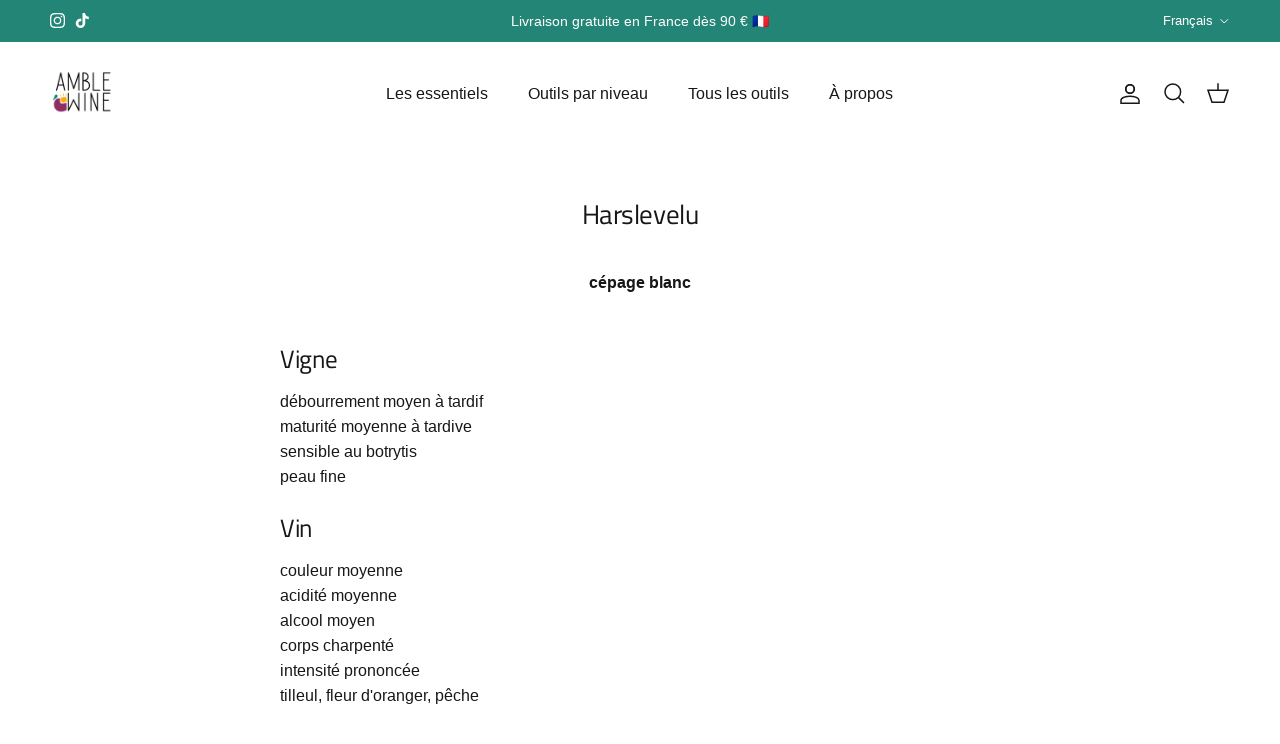

--- FILE ---
content_type: text/html; charset=utf-8
request_url: https://amblewine.com/fr/blogs/grape-varieties/harslevelu
body_size: 33800
content:
<!doctype html>
<html class="no-js" lang="fr" dir="ltr">
<head><meta charset="utf-8">
<meta name="viewport" content="width=device-width,initial-scale=1">
<title>Harslevelu &ndash; Amble Wine</title><link rel="canonical" href="https://amblewine.com/fr/blogs/grape-varieties/harslevelu"><link rel="icon" href="//amblewine.com/cdn/shop/files/favicon_amble_wine.png?crop=center&height=48&v=1708953545&width=48" type="image/png">
  <link rel="apple-touch-icon" href="//amblewine.com/cdn/shop/files/favicon_amble_wine.png?crop=center&height=180&v=1708953545&width=180"><meta name="description" content="cépage blanc   Vigne débourrement moyen à tardif maturité moyenne à tardive sensible au botrytis peau fine Vin couleur moyenne acidité moyenne alcool moyen corps charpenté intensité prononcée tilleul, fleur d&#39;oranger, pêche   Région Tokaj, Hongrie"><meta property="og:site_name" content="Amble Wine">
<meta property="og:url" content="https://amblewine.com/fr/blogs/grape-varieties/harslevelu">
<meta property="og:title" content="Harslevelu">
<meta property="og:type" content="article">
<meta property="og:description" content="cépage blanc   Vigne débourrement moyen à tardif maturité moyenne à tardive sensible au botrytis peau fine Vin couleur moyenne acidité moyenne alcool moyen corps charpenté intensité prononcée tilleul, fleur d&#39;oranger, pêche   Région Tokaj, Hongrie"><meta property="og:image" content="http://amblewine.com/cdn/shop/articles/white_grape_variety_3_amble_wine_47fcb2df-5613-4d62-9010-f302b8d27c23.jpg?crop=center&height=1200&v=1677503350&width=1200">
  <meta property="og:image:secure_url" content="https://amblewine.com/cdn/shop/articles/white_grape_variety_3_amble_wine_47fcb2df-5613-4d62-9010-f302b8d27c23.jpg?crop=center&height=1200&v=1677503350&width=1200">
  <meta property="og:image:width" content="1000">
  <meta property="og:image:height" content="630"><meta name="twitter:card" content="summary_large_image">
<meta name="twitter:title" content="Harslevelu">
<meta name="twitter:description" content="cépage blanc   Vigne débourrement moyen à tardif maturité moyenne à tardive sensible au botrytis peau fine Vin couleur moyenne acidité moyenne alcool moyen corps charpenté intensité prononcée tilleul, fleur d&#39;oranger, pêche   Région Tokaj, Hongrie">
<style>@font-face {
  font-family: "Titillium Web";
  font-weight: 400;
  font-style: normal;
  font-display: fallback;
  src: url("//amblewine.com/cdn/fonts/titillium_web/titilliumweb_n4.dc3610b1c7b7eb152fc1ddefb77e83a0b84386b3.woff2") format("woff2"),
       url("//amblewine.com/cdn/fonts/titillium_web/titilliumweb_n4.24dc69d5a89277f2854e112bddfd2c5420fd3973.woff") format("woff");
}
:root {
  --page-container-width:          1600px;
  --reading-container-width:       720px;
  --divider-opacity:               0.14;
  --gutter-large:                  30px;
  --gutter-desktop:                20px;
  --gutter-mobile:                 16px;
  --section-padding:               50px;
  --larger-section-padding:        80px;
  --larger-section-padding-mobile: 60px;
  --largest-section-padding:       110px;
  --aos-animate-duration:          0.6s;

  --base-font-family:              "system_ui", -apple-system, 'Segoe UI', Roboto, 'Helvetica Neue', 'Noto Sans', 'Liberation Sans', Arial, sans-serif, 'Apple Color Emoji', 'Segoe UI Emoji', 'Segoe UI Symbol', 'Noto Color Emoji';
  --base-font-weight:              400;
  --base-font-style:               normal;
  --heading-font-family:           "Titillium Web", sans-serif;
  --heading-font-weight:           400;
  --heading-font-style:            normal;
  --heading-font-letter-spacing:   -0.015em;
  --logo-font-family:              "system_ui", -apple-system, 'Segoe UI', Roboto, 'Helvetica Neue', 'Noto Sans', 'Liberation Sans', Arial, sans-serif, 'Apple Color Emoji', 'Segoe UI Emoji', 'Segoe UI Symbol', 'Noto Color Emoji';
  --logo-font-weight:              400;
  --logo-font-style:               normal;
  --nav-font-family:               "system_ui", -apple-system, 'Segoe UI', Roboto, 'Helvetica Neue', 'Noto Sans', 'Liberation Sans', Arial, sans-serif, 'Apple Color Emoji', 'Segoe UI Emoji', 'Segoe UI Symbol', 'Noto Color Emoji';
  --nav-font-weight:               400;
  --nav-font-style:                normal;

  --base-text-size:16px;
  --base-line-height:              1.6;
  --input-text-size:16px;
  --smaller-text-size-1:13px;
  --smaller-text-size-2:14px;
  --smaller-text-size-3:13px;
  --smaller-text-size-4:12px;
  --larger-text-size:27px;
  --super-large-text-size:47px;
  --super-large-mobile-text-size:22px;
  --larger-mobile-text-size:22px;
  --logo-text-size:15px;--btn-letter-spacing: 0.08em;
    --btn-text-transform: uppercase;
    --button-text-size: 14px;
    --quickbuy-button-text-size: 13;
    --small-feature-link-font-size: 0.75em;
    --input-btn-padding-top: 1.2em;
    --input-btn-padding-bottom: 1.2em;--heading-text-transform:none;
  --nav-text-size:                      16px;
  --mobile-menu-font-weight:            600;

  --body-bg-color:                      255 255 255;
  --bg-color:                           255 255 255;
  --body-text-color:                    23 23 23;
  --text-color:                         23 23 23;

  --header-text-col:                    #171717;--header-text-hover-col:             var(--main-nav-link-hover-col);--header-bg-col:                     #ffffff;
  --heading-color:                     23 23 23;
  --body-heading-color:                23 23 23;
  --heading-divider-col:               #ffffff;

  --logo-col:                          #171717;
  --main-nav-bg:                       #ffffff;
  --main-nav-link-col:                 #171717;
  --main-nav-link-hover-col:           #238576;
  --main-nav-link-featured-col:        #238576;

  --link-color:                        35 133 118;
  --body-link-color:                   35 133 118;

  --btn-bg-color:                        255 255 255;
  --btn-bg-hover-color:                  250 250 247;
  --btn-border-color:                    255 255 255;
  --btn-border-hover-color:              250 250 247;
  --btn-text-color:                      23 23 23;
  --btn-text-hover-color:                23 23 23;--btn-alt-bg-color:                    255 255 255;
  --btn-alt-text-color:                  23 23 23;
  --btn-alt-border-color:                23 23 23;
  --btn-alt-border-hover-color:          23 23 23;--btn-ter-bg-color:                    235 235 235;
  --btn-ter-text-color:                  0 0 0;
  --btn-ter-bg-hover-color:              255 255 255;
  --btn-ter-text-hover-color:            23 23 23;--btn-border-radius: 1.8em;
    --btn-inspired-border-radius: 3px;--color-scheme-default:                             #ffffff;
  --color-scheme-default-color:                       255 255 255;
  --color-scheme-default-text-color:                  23 23 23;
  --color-scheme-default-head-color:                  23 23 23;
  --color-scheme-default-link-color:                  35 133 118;
  --color-scheme-default-btn-text-color:              23 23 23;
  --color-scheme-default-btn-text-hover-color:        23 23 23;
  --color-scheme-default-btn-bg-color:                255 255 255;
  --color-scheme-default-btn-bg-hover-color:          250 250 247;
  --color-scheme-default-btn-border-color:            255 255 255;
  --color-scheme-default-btn-border-hover-color:      250 250 247;
  --color-scheme-default-btn-alt-text-color:          23 23 23;
  --color-scheme-default-btn-alt-bg-color:            255 255 255;
  --color-scheme-default-btn-alt-border-color:        23 23 23;
  --color-scheme-default-btn-alt-border-hover-color:  23 23 23;

  --color-scheme-1:                             #fafaf7;
  --color-scheme-1-color:                       250 250 247;
  --color-scheme-1-text-color:                  23 23 23;
  --color-scheme-1-head-color:                  23 23 23;
  --color-scheme-1-link-color:                  35 133 118;
  --color-scheme-1-btn-text-color:              255 255 255;
  --color-scheme-1-btn-text-hover-color:        255 255 255;
  --color-scheme-1-btn-bg-color:                23 23 23;
  --color-scheme-1-btn-bg-hover-color:          35 133 118;
  --color-scheme-1-btn-border-color:            23 23 23;
  --color-scheme-1-btn-border-hover-color:      35 133 118;
  --color-scheme-1-btn-alt-text-color:          23 23 23;
  --color-scheme-1-btn-alt-bg-color:            250 250 247;
  --color-scheme-1-btn-alt-border-color:        23 23 23;
  --color-scheme-1-btn-alt-border-hover-color:  23 23 23;

  --color-scheme-2:                             #fafaf7;
  --color-scheme-2-color:                       250 250 247;
  --color-scheme-2-text-color:                  23 23 23;
  --color-scheme-2-head-color:                  23 23 23;
  --color-scheme-2-link-color:                  35 133 118;
  --color-scheme-2-btn-text-color:              255 255 255;
  --color-scheme-2-btn-text-hover-color:        255 255 255;
  --color-scheme-2-btn-bg-color:                23 23 23;
  --color-scheme-2-btn-bg-hover-color:          35 133 118;
  --color-scheme-2-btn-border-color:            23 23 23;
  --color-scheme-2-btn-border-hover-color:      35 133 118;
  --color-scheme-2-btn-alt-text-color:          23 23 23;
  --color-scheme-2-btn-alt-bg-color:            250 250 247;
  --color-scheme-2-btn-alt-border-color:        23 23 23;
  --color-scheme-2-btn-alt-border-hover-color:  23 23 23;

  /* Shop Pay payment terms */
  --payment-terms-background-color:    #ffffff;--quickbuy-bg: 255 255 255;--body-input-background-color:       rgb(var(--body-bg-color));
  --input-background-color:            rgb(var(--body-bg-color));
  --body-input-text-color:             var(--body-text-color);
  --input-text-color:                  var(--body-text-color);
  --body-input-border-color:           rgb(197, 197, 197);
  --input-border-color:                rgb(197, 197, 197);
  --input-border-color-hover:          rgb(127, 127, 127);
  --input-border-color-active:         rgb(23, 23, 23);

  --swatch-cross-svg:                  url("data:image/svg+xml,%3Csvg xmlns='http://www.w3.org/2000/svg' width='240' height='240' viewBox='0 0 24 24' fill='none' stroke='rgb(197, 197, 197)' stroke-width='0.09' preserveAspectRatio='none' %3E%3Cline x1='24' y1='0' x2='0' y2='24'%3E%3C/line%3E%3C/svg%3E");
  --swatch-cross-hover:                url("data:image/svg+xml,%3Csvg xmlns='http://www.w3.org/2000/svg' width='240' height='240' viewBox='0 0 24 24' fill='none' stroke='rgb(127, 127, 127)' stroke-width='0.09' preserveAspectRatio='none' %3E%3Cline x1='24' y1='0' x2='0' y2='24'%3E%3C/line%3E%3C/svg%3E");
  --swatch-cross-active:               url("data:image/svg+xml,%3Csvg xmlns='http://www.w3.org/2000/svg' width='240' height='240' viewBox='0 0 24 24' fill='none' stroke='rgb(23, 23, 23)' stroke-width='0.09' preserveAspectRatio='none' %3E%3Cline x1='24' y1='0' x2='0' y2='24'%3E%3C/line%3E%3C/svg%3E");

  --footer-divider-col:                #171717;
  --footer-text-col:                   23 23 23;
  --footer-heading-col:                23 23 23;
  --footer-bg-col:                     250 250 247;--product-label-overlay-justify: flex-start;--product-label-overlay-align: flex-end;--product-label-overlay-reduction-text:   #171717;
  --product-label-overlay-reduction-bg:     #fafaf7;
  --product-label-overlay-reduction-text-weight: inherit;
  --product-label-overlay-stock-text:       #171717;
  --product-label-overlay-stock-bg:         #fafaf7;
  --product-label-overlay-new-text:         #171717;
  --product-label-overlay-new-bg:           #fafaf7;
  --product-label-overlay-meta-text:        #171717;
  --product-label-overlay-meta-bg:          #fafaf7;
  --product-label-sale-text:                #853560;
  --product-label-sold-text:                #5c5c5c;
  --product-label-preorder-text:            #853560;

  --product-block-crop-align:               center;

  
  --product-block-price-align:              flex-start;
  --product-block-price-item-margin-start:  initial;
  --product-block-price-item-margin-end:    .5rem;
  

  

  --collection-block-image-position:   center center;

  --swatch-picker-image-size:          40px;
  --swatch-crop-align:                 center center;

  --image-overlay-text-color:          255 255 255;--image-overlay-bg:                  rgba(250, 250, 247, 0.0);
  --image-overlay-shadow-start:        rgb(0 0 0 / 0.5);
  --image-overlay-box-opacity:         0.0;--product-inventory-ok-box-color:            rgba(0,0,0,0);
  --product-inventory-ok-text-color:           #171717;
  --product-inventory-ok-icon-box-fill-color:  none;
  --product-inventory-low-box-color:           rgba(0,0,0,0);
  --product-inventory-low-text-color:          #853560;
  --product-inventory-low-icon-box-fill-color: none;
  --product-inventory-low-text-color-channels: 23, 23, 23;
  --product-inventory-ok-text-color-channels:  133, 53, 96;

  --rating-star-color: 241 175 31;--overlay-align-left: start;
    --overlay-align-right: end;}html[dir=rtl] {
  --overlay-right-text-m-left: 0;
  --overlay-right-text-m-right: auto;
  --overlay-left-shadow-left-left: 15%;
  --overlay-left-shadow-left-right: -50%;
  --overlay-left-shadow-right-left: -85%;
  --overlay-left-shadow-right-right: 0;
}::selection {
    background: rgb(var(--body-heading-color));
    color: rgb(var(--body-bg-color));
  }
  ::-moz-selection {
    background: rgb(var(--body-heading-color));
    color: rgb(var(--body-bg-color));
  }.use-color-scheme--default {
  --product-label-sale-text:           #853560;
  --product-label-sold-text:           #5c5c5c;
  --product-label-preorder-text:       #853560;
  --input-background-color:            rgb(var(--body-bg-color));
  --input-text-color:                  var(--body-input-text-color);
  --input-border-color:                rgb(197, 197, 197);
  --input-border-color-hover:          rgb(127, 127, 127);
  --input-border-color-active:         rgb(23, 23, 23);
}</style>

  <link href="//amblewine.com/cdn/shop/t/4/assets/main.css?v=172312757779536793001756974585" rel="stylesheet" type="text/css" media="all" />
<link rel="preload" as="font" href="//amblewine.com/cdn/fonts/titillium_web/titilliumweb_n4.dc3610b1c7b7eb152fc1ddefb77e83a0b84386b3.woff2" type="font/woff2" crossorigin><script>
    document.documentElement.className = document.documentElement.className.replace('no-js', 'js');

    window.theme = {
      info: {
        name: 'Symmetry',
        version: '8.0.0'
      },
      device: {
        hasTouch: window.matchMedia('(any-pointer: coarse)').matches,
        hasHover: window.matchMedia('(hover: hover)').matches
      },
      mediaQueries: {
        md: '(min-width: 768px)',
        productMediaCarouselBreak: '(min-width: 1041px)'
      },
      routes: {
        base: 'https://amblewine.com',
        cart: '/fr/cart',
        cartAdd: '/fr/cart/add.js',
        cartUpdate: '/fr/cart/update.js',
        predictiveSearch: '/fr/search/suggest'
      },
      strings: {
        cartTermsConfirmation: "Vous devez accepter les termes et conditions avant de continuer.",
        cartItemsQuantityError: "Vous ne pouvez ajouter que [QUANTITY] de cet article à votre panier.",
        generalSearchViewAll: "Voir tous les résultats de recherche",
        noStock: "Épuisé",
        noVariant: "Indisponible",
        productsProductChooseA: "Choisir un",
        generalSearchPages: "Pages",
        generalSearchNoResultsWithoutTerms: "Désolé, nous n\u0026#39;avons trouvé aucun résultat",
        shippingCalculator: {
          singleRate: "Il y a un tarif de livraison pour cette destination :",
          multipleRates: "Il y a plusieurs tarifs de livraison pour cette destination :",
          noRates: "Nous n’expédions pas vers cette destination."
        },
        regularPrice: "Prix habituel",
        salePrice: "Prix soldé"
      },
      settings: {
        moneyWithCurrencyFormat: "€{{amount_with_comma_separator}} EUR",
        cartType: "drawer",
        afterAddToCart: "drawer",
        quickbuyStyle: "button",
        externalLinksNewTab: true,
        internalLinksSmoothScroll: true
      }
    }

    theme.inlineNavigationCheck = function() {
      var pageHeader = document.querySelector('.pageheader'),
          inlineNavContainer = pageHeader.querySelector('.logo-area__left__inner'),
          inlineNav = inlineNavContainer.querySelector('.navigation--left');
      if (inlineNav && getComputedStyle(inlineNav).display != 'none') {
        var inlineMenuCentered = document.querySelector('.pageheader--layout-inline-menu-center'),
            logoContainer = document.querySelector('.logo-area__middle__inner');
        if(inlineMenuCentered) {
          var rightWidth = document.querySelector('.logo-area__right__inner').clientWidth,
              middleWidth = logoContainer.clientWidth,
              logoArea = document.querySelector('.logo-area'),
              computedLogoAreaStyle = getComputedStyle(logoArea),
              logoAreaInnerWidth = logoArea.clientWidth - Math.ceil(parseFloat(computedLogoAreaStyle.paddingLeft)) - Math.ceil(parseFloat(computedLogoAreaStyle.paddingRight)),
              availableNavWidth = logoAreaInnerWidth - Math.max(rightWidth, middleWidth) * 2 - 40;
          inlineNavContainer.style.maxWidth = availableNavWidth + 'px';
        }

        var firstInlineNavLink = inlineNav.querySelector('.navigation__item:first-child'),
            lastInlineNavLink = inlineNav.querySelector('.navigation__item:last-child');
        if (lastInlineNavLink) {
          var inlineNavWidth = null;
          if(document.querySelector('html[dir=rtl]')) {
            inlineNavWidth = firstInlineNavLink.offsetLeft - lastInlineNavLink.offsetLeft + firstInlineNavLink.offsetWidth;
          } else {
            inlineNavWidth = lastInlineNavLink.offsetLeft - firstInlineNavLink.offsetLeft + lastInlineNavLink.offsetWidth;
          }
          if (inlineNavContainer.offsetWidth >= inlineNavWidth) {
            pageHeader.classList.add('pageheader--layout-inline-permitted');
            var tallLogo = logoContainer.clientHeight > lastInlineNavLink.clientHeight + 20;
            if (tallLogo) {
              inlineNav.classList.add('navigation--tight-underline');
            } else {
              inlineNav.classList.remove('navigation--tight-underline');
            }
          } else {
            pageHeader.classList.remove('pageheader--layout-inline-permitted');
          }
        }
      }
    };

    theme.setInitialHeaderHeightProperty = () => {
      const section = document.querySelector('.section-header');
      if (section) {
        document.documentElement.style.setProperty('--theme-header-height', Math.ceil(section.clientHeight) + 'px');
      }
    };
  </script>

  <script src="//amblewine.com/cdn/shop/t/4/assets/main.js?v=150891663519462644191756974585" defer></script>
    <script src="//amblewine.com/cdn/shop/t/4/assets/animate-on-scroll.js?v=15249566486942820451756974585" defer></script>
    <link href="//amblewine.com/cdn/shop/t/4/assets/animate-on-scroll.css?v=135962721104954213331756974585" rel="stylesheet" type="text/css" media="all" />
  

  <script>window.performance && window.performance.mark && window.performance.mark('shopify.content_for_header.start');</script><meta name="facebook-domain-verification" content="o85txgi0ih5p154vri6bl8hv3ffh96">
<meta name="google-site-verification" content="XIznyL_M0mcx8-Sa7LL2A6XJZEuxT9T4hLRDY_FmSwI">
<meta id="shopify-digital-wallet" name="shopify-digital-wallet" content="/65911587034/digital_wallets/dialog">
<meta name="shopify-checkout-api-token" content="4b7b7e65816c7b45d84e0c47f65f8352">
<meta id="in-context-paypal-metadata" data-shop-id="65911587034" data-venmo-supported="false" data-environment="production" data-locale="fr_FR" data-paypal-v4="true" data-currency="EUR">
<link rel="alternate" type="application/atom+xml" title="Feed" href="/fr/blogs/grape-varieties.atom" />
<link rel="alternate" hreflang="x-default" href="https://amblewine.com/blogs/grape-varieties/harslevelu">
<link rel="alternate" hreflang="en" href="https://amblewine.com/blogs/grape-varieties/harslevelu">
<link rel="alternate" hreflang="fr" href="https://amblewine.com/fr/blogs/grape-varieties/harslevelu">
<script async="async" src="/checkouts/internal/preloads.js?locale=fr-FR"></script>
<link rel="preconnect" href="https://shop.app" crossorigin="anonymous">
<script async="async" src="https://shop.app/checkouts/internal/preloads.js?locale=fr-FR&shop_id=65911587034" crossorigin="anonymous"></script>
<script id="apple-pay-shop-capabilities" type="application/json">{"shopId":65911587034,"countryCode":"FR","currencyCode":"EUR","merchantCapabilities":["supports3DS"],"merchantId":"gid:\/\/shopify\/Shop\/65911587034","merchantName":"Amble Wine","requiredBillingContactFields":["postalAddress","email","phone"],"requiredShippingContactFields":["postalAddress","email","phone"],"shippingType":"shipping","supportedNetworks":["visa","masterCard","amex","maestro"],"total":{"type":"pending","label":"Amble Wine","amount":"1.00"},"shopifyPaymentsEnabled":true,"supportsSubscriptions":true}</script>
<script id="shopify-features" type="application/json">{"accessToken":"4b7b7e65816c7b45d84e0c47f65f8352","betas":["rich-media-storefront-analytics"],"domain":"amblewine.com","predictiveSearch":true,"shopId":65911587034,"locale":"fr"}</script>
<script>var Shopify = Shopify || {};
Shopify.shop = "amble-wine-shop.myshopify.com";
Shopify.locale = "fr";
Shopify.currency = {"active":"EUR","rate":"1.0"};
Shopify.country = "FR";
Shopify.theme = {"name":"Symmetry","id":185568297301,"schema_name":"Symmetry","schema_version":"8.0.0","theme_store_id":568,"role":"main"};
Shopify.theme.handle = "null";
Shopify.theme.style = {"id":null,"handle":null};
Shopify.cdnHost = "amblewine.com/cdn";
Shopify.routes = Shopify.routes || {};
Shopify.routes.root = "/fr/";</script>
<script type="module">!function(o){(o.Shopify=o.Shopify||{}).modules=!0}(window);</script>
<script>!function(o){function n(){var o=[];function n(){o.push(Array.prototype.slice.apply(arguments))}return n.q=o,n}var t=o.Shopify=o.Shopify||{};t.loadFeatures=n(),t.autoloadFeatures=n()}(window);</script>
<script>
  window.ShopifyPay = window.ShopifyPay || {};
  window.ShopifyPay.apiHost = "shop.app\/pay";
  window.ShopifyPay.redirectState = null;
</script>
<script id="shop-js-analytics" type="application/json">{"pageType":"article"}</script>
<script defer="defer" async type="module" src="//amblewine.com/cdn/shopifycloud/shop-js/modules/v2/client.init-shop-cart-sync_C7zOiP7n.fr.esm.js"></script>
<script defer="defer" async type="module" src="//amblewine.com/cdn/shopifycloud/shop-js/modules/v2/chunk.common_CSlijhlg.esm.js"></script>
<script type="module">
  await import("//amblewine.com/cdn/shopifycloud/shop-js/modules/v2/client.init-shop-cart-sync_C7zOiP7n.fr.esm.js");
await import("//amblewine.com/cdn/shopifycloud/shop-js/modules/v2/chunk.common_CSlijhlg.esm.js");

  window.Shopify.SignInWithShop?.initShopCartSync?.({"fedCMEnabled":true,"windoidEnabled":true});

</script>
<script>
  window.Shopify = window.Shopify || {};
  if (!window.Shopify.featureAssets) window.Shopify.featureAssets = {};
  window.Shopify.featureAssets['shop-js'] = {"shop-cart-sync":["modules/v2/client.shop-cart-sync_BnBFXf0_.fr.esm.js","modules/v2/chunk.common_CSlijhlg.esm.js"],"init-fed-cm":["modules/v2/client.init-fed-cm_CSbHcSLQ.fr.esm.js","modules/v2/chunk.common_CSlijhlg.esm.js"],"shop-button":["modules/v2/client.shop-button_DLUKcBRB.fr.esm.js","modules/v2/chunk.common_CSlijhlg.esm.js"],"shop-cash-offers":["modules/v2/client.shop-cash-offers_Cua9cdqh.fr.esm.js","modules/v2/chunk.common_CSlijhlg.esm.js","modules/v2/chunk.modal_C0-OIa6B.esm.js"],"init-windoid":["modules/v2/client.init-windoid_BO2kqg2i.fr.esm.js","modules/v2/chunk.common_CSlijhlg.esm.js"],"init-shop-email-lookup-coordinator":["modules/v2/client.init-shop-email-lookup-coordinator_DcBZTVqR.fr.esm.js","modules/v2/chunk.common_CSlijhlg.esm.js"],"shop-toast-manager":["modules/v2/client.shop-toast-manager_CqHEw2nM.fr.esm.js","modules/v2/chunk.common_CSlijhlg.esm.js"],"shop-login-button":["modules/v2/client.shop-login-button_BQtEoURe.fr.esm.js","modules/v2/chunk.common_CSlijhlg.esm.js","modules/v2/chunk.modal_C0-OIa6B.esm.js"],"avatar":["modules/v2/client.avatar_BTnouDA3.fr.esm.js"],"pay-button":["modules/v2/client.pay-button_DUwpSVMx.fr.esm.js","modules/v2/chunk.common_CSlijhlg.esm.js"],"init-shop-cart-sync":["modules/v2/client.init-shop-cart-sync_C7zOiP7n.fr.esm.js","modules/v2/chunk.common_CSlijhlg.esm.js"],"init-customer-accounts":["modules/v2/client.init-customer-accounts_B0gbzGDF.fr.esm.js","modules/v2/client.shop-login-button_BQtEoURe.fr.esm.js","modules/v2/chunk.common_CSlijhlg.esm.js","modules/v2/chunk.modal_C0-OIa6B.esm.js"],"init-shop-for-new-customer-accounts":["modules/v2/client.init-shop-for-new-customer-accounts_C1ax6gR3.fr.esm.js","modules/v2/client.shop-login-button_BQtEoURe.fr.esm.js","modules/v2/chunk.common_CSlijhlg.esm.js","modules/v2/chunk.modal_C0-OIa6B.esm.js"],"init-customer-accounts-sign-up":["modules/v2/client.init-customer-accounts-sign-up_Dx4tXqtI.fr.esm.js","modules/v2/client.shop-login-button_BQtEoURe.fr.esm.js","modules/v2/chunk.common_CSlijhlg.esm.js","modules/v2/chunk.modal_C0-OIa6B.esm.js"],"checkout-modal":["modules/v2/client.checkout-modal_BZLk86_8.fr.esm.js","modules/v2/chunk.common_CSlijhlg.esm.js","modules/v2/chunk.modal_C0-OIa6B.esm.js"],"shop-follow-button":["modules/v2/client.shop-follow-button_YGA9KtE6.fr.esm.js","modules/v2/chunk.common_CSlijhlg.esm.js","modules/v2/chunk.modal_C0-OIa6B.esm.js"],"lead-capture":["modules/v2/client.lead-capture_BKsxsIKj.fr.esm.js","modules/v2/chunk.common_CSlijhlg.esm.js","modules/v2/chunk.modal_C0-OIa6B.esm.js"],"shop-login":["modules/v2/client.shop-login_s6dWeBr2.fr.esm.js","modules/v2/chunk.common_CSlijhlg.esm.js","modules/v2/chunk.modal_C0-OIa6B.esm.js"],"payment-terms":["modules/v2/client.payment-terms_CTuGCy7C.fr.esm.js","modules/v2/chunk.common_CSlijhlg.esm.js","modules/v2/chunk.modal_C0-OIa6B.esm.js"]};
</script>
<script>(function() {
  var isLoaded = false;
  function asyncLoad() {
    if (isLoaded) return;
    isLoaded = true;
    var urls = ["https:\/\/d1564fddzjmdj5.cloudfront.net\/initializercolissimo.js?app_name=happycolissimo\u0026cloud=d1564fddzjmdj5.cloudfront.net\u0026shop=amble-wine-shop.myshopify.com","\/\/backinstock.useamp.com\/widget\/68598_1767159086.js?category=bis\u0026v=6\u0026shop=amble-wine-shop.myshopify.com"];
    for (var i = 0; i < urls.length; i++) {
      var s = document.createElement('script');
      s.type = 'text/javascript';
      s.async = true;
      s.src = urls[i];
      var x = document.getElementsByTagName('script')[0];
      x.parentNode.insertBefore(s, x);
    }
  };
  if(window.attachEvent) {
    window.attachEvent('onload', asyncLoad);
  } else {
    window.addEventListener('load', asyncLoad, false);
  }
})();</script>
<script id="__st">var __st={"a":65911587034,"offset":3600,"reqid":"79f969d4-cb73-41d8-8902-4636cbdf87b5-1768518661","pageurl":"amblewine.com\/fr\/blogs\/grape-varieties\/harslevelu","s":"articles-588979142874","u":"c7b2a4dcf14c","p":"article","rtyp":"article","rid":588979142874};</script>
<script>window.ShopifyPaypalV4VisibilityTracking = true;</script>
<script id="captcha-bootstrap">!function(){'use strict';const t='contact',e='account',n='new_comment',o=[[t,t],['blogs',n],['comments',n],[t,'customer']],c=[[e,'customer_login'],[e,'guest_login'],[e,'recover_customer_password'],[e,'create_customer']],r=t=>t.map((([t,e])=>`form[action*='/${t}']:not([data-nocaptcha='true']) input[name='form_type'][value='${e}']`)).join(','),a=t=>()=>t?[...document.querySelectorAll(t)].map((t=>t.form)):[];function s(){const t=[...o],e=r(t);return a(e)}const i='password',u='form_key',d=['recaptcha-v3-token','g-recaptcha-response','h-captcha-response',i],f=()=>{try{return window.sessionStorage}catch{return}},m='__shopify_v',_=t=>t.elements[u];function p(t,e,n=!1){try{const o=window.sessionStorage,c=JSON.parse(o.getItem(e)),{data:r}=function(t){const{data:e,action:n}=t;return t[m]||n?{data:e,action:n}:{data:t,action:n}}(c);for(const[e,n]of Object.entries(r))t.elements[e]&&(t.elements[e].value=n);n&&o.removeItem(e)}catch(o){console.error('form repopulation failed',{error:o})}}const l='form_type',E='cptcha';function T(t){t.dataset[E]=!0}const w=window,h=w.document,L='Shopify',v='ce_forms',y='captcha';let A=!1;((t,e)=>{const n=(g='f06e6c50-85a8-45c8-87d0-21a2b65856fe',I='https://cdn.shopify.com/shopifycloud/storefront-forms-hcaptcha/ce_storefront_forms_captcha_hcaptcha.v1.5.2.iife.js',D={infoText:'Protégé par hCaptcha',privacyText:'Confidentialité',termsText:'Conditions'},(t,e,n)=>{const o=w[L][v],c=o.bindForm;if(c)return c(t,g,e,D).then(n);var r;o.q.push([[t,g,e,D],n]),r=I,A||(h.body.append(Object.assign(h.createElement('script'),{id:'captcha-provider',async:!0,src:r})),A=!0)});var g,I,D;w[L]=w[L]||{},w[L][v]=w[L][v]||{},w[L][v].q=[],w[L][y]=w[L][y]||{},w[L][y].protect=function(t,e){n(t,void 0,e),T(t)},Object.freeze(w[L][y]),function(t,e,n,w,h,L){const[v,y,A,g]=function(t,e,n){const i=e?o:[],u=t?c:[],d=[...i,...u],f=r(d),m=r(i),_=r(d.filter((([t,e])=>n.includes(e))));return[a(f),a(m),a(_),s()]}(w,h,L),I=t=>{const e=t.target;return e instanceof HTMLFormElement?e:e&&e.form},D=t=>v().includes(t);t.addEventListener('submit',(t=>{const e=I(t);if(!e)return;const n=D(e)&&!e.dataset.hcaptchaBound&&!e.dataset.recaptchaBound,o=_(e),c=g().includes(e)&&(!o||!o.value);(n||c)&&t.preventDefault(),c&&!n&&(function(t){try{if(!f())return;!function(t){const e=f();if(!e)return;const n=_(t);if(!n)return;const o=n.value;o&&e.removeItem(o)}(t);const e=Array.from(Array(32),(()=>Math.random().toString(36)[2])).join('');!function(t,e){_(t)||t.append(Object.assign(document.createElement('input'),{type:'hidden',name:u})),t.elements[u].value=e}(t,e),function(t,e){const n=f();if(!n)return;const o=[...t.querySelectorAll(`input[type='${i}']`)].map((({name:t})=>t)),c=[...d,...o],r={};for(const[a,s]of new FormData(t).entries())c.includes(a)||(r[a]=s);n.setItem(e,JSON.stringify({[m]:1,action:t.action,data:r}))}(t,e)}catch(e){console.error('failed to persist form',e)}}(e),e.submit())}));const S=(t,e)=>{t&&!t.dataset[E]&&(n(t,e.some((e=>e===t))),T(t))};for(const o of['focusin','change'])t.addEventListener(o,(t=>{const e=I(t);D(e)&&S(e,y())}));const B=e.get('form_key'),M=e.get(l),P=B&&M;t.addEventListener('DOMContentLoaded',(()=>{const t=y();if(P)for(const e of t)e.elements[l].value===M&&p(e,B);[...new Set([...A(),...v().filter((t=>'true'===t.dataset.shopifyCaptcha))])].forEach((e=>S(e,t)))}))}(h,new URLSearchParams(w.location.search),n,t,e,['guest_login'])})(!0,!0)}();</script>
<script integrity="sha256-4kQ18oKyAcykRKYeNunJcIwy7WH5gtpwJnB7kiuLZ1E=" data-source-attribution="shopify.loadfeatures" defer="defer" src="//amblewine.com/cdn/shopifycloud/storefront/assets/storefront/load_feature-a0a9edcb.js" crossorigin="anonymous"></script>
<script crossorigin="anonymous" defer="defer" src="//amblewine.com/cdn/shopifycloud/storefront/assets/shopify_pay/storefront-65b4c6d7.js?v=20250812"></script>
<script data-source-attribution="shopify.dynamic_checkout.dynamic.init">var Shopify=Shopify||{};Shopify.PaymentButton=Shopify.PaymentButton||{isStorefrontPortableWallets:!0,init:function(){window.Shopify.PaymentButton.init=function(){};var t=document.createElement("script");t.src="https://amblewine.com/cdn/shopifycloud/portable-wallets/latest/portable-wallets.fr.js",t.type="module",document.head.appendChild(t)}};
</script>
<script data-source-attribution="shopify.dynamic_checkout.buyer_consent">
  function portableWalletsHideBuyerConsent(e){var t=document.getElementById("shopify-buyer-consent"),n=document.getElementById("shopify-subscription-policy-button");t&&n&&(t.classList.add("hidden"),t.setAttribute("aria-hidden","true"),n.removeEventListener("click",e))}function portableWalletsShowBuyerConsent(e){var t=document.getElementById("shopify-buyer-consent"),n=document.getElementById("shopify-subscription-policy-button");t&&n&&(t.classList.remove("hidden"),t.removeAttribute("aria-hidden"),n.addEventListener("click",e))}window.Shopify?.PaymentButton&&(window.Shopify.PaymentButton.hideBuyerConsent=portableWalletsHideBuyerConsent,window.Shopify.PaymentButton.showBuyerConsent=portableWalletsShowBuyerConsent);
</script>
<script data-source-attribution="shopify.dynamic_checkout.cart.bootstrap">document.addEventListener("DOMContentLoaded",(function(){function t(){return document.querySelector("shopify-accelerated-checkout-cart, shopify-accelerated-checkout")}if(t())Shopify.PaymentButton.init();else{new MutationObserver((function(e,n){t()&&(Shopify.PaymentButton.init(),n.disconnect())})).observe(document.body,{childList:!0,subtree:!0})}}));
</script>
<link id="shopify-accelerated-checkout-styles" rel="stylesheet" media="screen" href="https://amblewine.com/cdn/shopifycloud/portable-wallets/latest/accelerated-checkout-backwards-compat.css" crossorigin="anonymous">
<style id="shopify-accelerated-checkout-cart">
        #shopify-buyer-consent {
  margin-top: 1em;
  display: inline-block;
  width: 100%;
}

#shopify-buyer-consent.hidden {
  display: none;
}

#shopify-subscription-policy-button {
  background: none;
  border: none;
  padding: 0;
  text-decoration: underline;
  font-size: inherit;
  cursor: pointer;
}

#shopify-subscription-policy-button::before {
  box-shadow: none;
}

      </style>
<script id="sections-script" data-sections="footer" defer="defer" src="//amblewine.com/cdn/shop/t/4/compiled_assets/scripts.js?1251"></script>
<script>window.performance && window.performance.mark && window.performance.mark('shopify.content_for_header.end');</script>
<!-- CC Custom Head Start --><!-- CC Custom Head End --><script src="https://cdn.shopify.com/extensions/019ac357-9c99-7419-b30b-37f8db9e37f2/etranslate-243/assets/floating-selector.js" type="text/javascript" defer="defer"></script>
<link href="https://monorail-edge.shopifysvc.com" rel="dns-prefetch">
<script>(function(){if ("sendBeacon" in navigator && "performance" in window) {try {var session_token_from_headers = performance.getEntriesByType('navigation')[0].serverTiming.find(x => x.name == '_s').description;} catch {var session_token_from_headers = undefined;}var session_cookie_matches = document.cookie.match(/_shopify_s=([^;]*)/);var session_token_from_cookie = session_cookie_matches && session_cookie_matches.length === 2 ? session_cookie_matches[1] : "";var session_token = session_token_from_headers || session_token_from_cookie || "";function handle_abandonment_event(e) {var entries = performance.getEntries().filter(function(entry) {return /monorail-edge.shopifysvc.com/.test(entry.name);});if (!window.abandonment_tracked && entries.length === 0) {window.abandonment_tracked = true;var currentMs = Date.now();var navigation_start = performance.timing.navigationStart;var payload = {shop_id: 65911587034,url: window.location.href,navigation_start,duration: currentMs - navigation_start,session_token,page_type: "article"};window.navigator.sendBeacon("https://monorail-edge.shopifysvc.com/v1/produce", JSON.stringify({schema_id: "online_store_buyer_site_abandonment/1.1",payload: payload,metadata: {event_created_at_ms: currentMs,event_sent_at_ms: currentMs}}));}}window.addEventListener('pagehide', handle_abandonment_event);}}());</script>
<script id="web-pixels-manager-setup">(function e(e,d,r,n,o){if(void 0===o&&(o={}),!Boolean(null===(a=null===(i=window.Shopify)||void 0===i?void 0:i.analytics)||void 0===a?void 0:a.replayQueue)){var i,a;window.Shopify=window.Shopify||{};var t=window.Shopify;t.analytics=t.analytics||{};var s=t.analytics;s.replayQueue=[],s.publish=function(e,d,r){return s.replayQueue.push([e,d,r]),!0};try{self.performance.mark("wpm:start")}catch(e){}var l=function(){var e={modern:/Edge?\/(1{2}[4-9]|1[2-9]\d|[2-9]\d{2}|\d{4,})\.\d+(\.\d+|)|Firefox\/(1{2}[4-9]|1[2-9]\d|[2-9]\d{2}|\d{4,})\.\d+(\.\d+|)|Chrom(ium|e)\/(9{2}|\d{3,})\.\d+(\.\d+|)|(Maci|X1{2}).+ Version\/(15\.\d+|(1[6-9]|[2-9]\d|\d{3,})\.\d+)([,.]\d+|)( \(\w+\)|)( Mobile\/\w+|) Safari\/|Chrome.+OPR\/(9{2}|\d{3,})\.\d+\.\d+|(CPU[ +]OS|iPhone[ +]OS|CPU[ +]iPhone|CPU IPhone OS|CPU iPad OS)[ +]+(15[._]\d+|(1[6-9]|[2-9]\d|\d{3,})[._]\d+)([._]\d+|)|Android:?[ /-](13[3-9]|1[4-9]\d|[2-9]\d{2}|\d{4,})(\.\d+|)(\.\d+|)|Android.+Firefox\/(13[5-9]|1[4-9]\d|[2-9]\d{2}|\d{4,})\.\d+(\.\d+|)|Android.+Chrom(ium|e)\/(13[3-9]|1[4-9]\d|[2-9]\d{2}|\d{4,})\.\d+(\.\d+|)|SamsungBrowser\/([2-9]\d|\d{3,})\.\d+/,legacy:/Edge?\/(1[6-9]|[2-9]\d|\d{3,})\.\d+(\.\d+|)|Firefox\/(5[4-9]|[6-9]\d|\d{3,})\.\d+(\.\d+|)|Chrom(ium|e)\/(5[1-9]|[6-9]\d|\d{3,})\.\d+(\.\d+|)([\d.]+$|.*Safari\/(?![\d.]+ Edge\/[\d.]+$))|(Maci|X1{2}).+ Version\/(10\.\d+|(1[1-9]|[2-9]\d|\d{3,})\.\d+)([,.]\d+|)( \(\w+\)|)( Mobile\/\w+|) Safari\/|Chrome.+OPR\/(3[89]|[4-9]\d|\d{3,})\.\d+\.\d+|(CPU[ +]OS|iPhone[ +]OS|CPU[ +]iPhone|CPU IPhone OS|CPU iPad OS)[ +]+(10[._]\d+|(1[1-9]|[2-9]\d|\d{3,})[._]\d+)([._]\d+|)|Android:?[ /-](13[3-9]|1[4-9]\d|[2-9]\d{2}|\d{4,})(\.\d+|)(\.\d+|)|Mobile Safari.+OPR\/([89]\d|\d{3,})\.\d+\.\d+|Android.+Firefox\/(13[5-9]|1[4-9]\d|[2-9]\d{2}|\d{4,})\.\d+(\.\d+|)|Android.+Chrom(ium|e)\/(13[3-9]|1[4-9]\d|[2-9]\d{2}|\d{4,})\.\d+(\.\d+|)|Android.+(UC? ?Browser|UCWEB|U3)[ /]?(15\.([5-9]|\d{2,})|(1[6-9]|[2-9]\d|\d{3,})\.\d+)\.\d+|SamsungBrowser\/(5\.\d+|([6-9]|\d{2,})\.\d+)|Android.+MQ{2}Browser\/(14(\.(9|\d{2,})|)|(1[5-9]|[2-9]\d|\d{3,})(\.\d+|))(\.\d+|)|K[Aa][Ii]OS\/(3\.\d+|([4-9]|\d{2,})\.\d+)(\.\d+|)/},d=e.modern,r=e.legacy,n=navigator.userAgent;return n.match(d)?"modern":n.match(r)?"legacy":"unknown"}(),u="modern"===l?"modern":"legacy",c=(null!=n?n:{modern:"",legacy:""})[u],f=function(e){return[e.baseUrl,"/wpm","/b",e.hashVersion,"modern"===e.buildTarget?"m":"l",".js"].join("")}({baseUrl:d,hashVersion:r,buildTarget:u}),m=function(e){var d=e.version,r=e.bundleTarget,n=e.surface,o=e.pageUrl,i=e.monorailEndpoint;return{emit:function(e){var a=e.status,t=e.errorMsg,s=(new Date).getTime(),l=JSON.stringify({metadata:{event_sent_at_ms:s},events:[{schema_id:"web_pixels_manager_load/3.1",payload:{version:d,bundle_target:r,page_url:o,status:a,surface:n,error_msg:t},metadata:{event_created_at_ms:s}}]});if(!i)return console&&console.warn&&console.warn("[Web Pixels Manager] No Monorail endpoint provided, skipping logging."),!1;try{return self.navigator.sendBeacon.bind(self.navigator)(i,l)}catch(e){}var u=new XMLHttpRequest;try{return u.open("POST",i,!0),u.setRequestHeader("Content-Type","text/plain"),u.send(l),!0}catch(e){return console&&console.warn&&console.warn("[Web Pixels Manager] Got an unhandled error while logging to Monorail."),!1}}}}({version:r,bundleTarget:l,surface:e.surface,pageUrl:self.location.href,monorailEndpoint:e.monorailEndpoint});try{o.browserTarget=l,function(e){var d=e.src,r=e.async,n=void 0===r||r,o=e.onload,i=e.onerror,a=e.sri,t=e.scriptDataAttributes,s=void 0===t?{}:t,l=document.createElement("script"),u=document.querySelector("head"),c=document.querySelector("body");if(l.async=n,l.src=d,a&&(l.integrity=a,l.crossOrigin="anonymous"),s)for(var f in s)if(Object.prototype.hasOwnProperty.call(s,f))try{l.dataset[f]=s[f]}catch(e){}if(o&&l.addEventListener("load",o),i&&l.addEventListener("error",i),u)u.appendChild(l);else{if(!c)throw new Error("Did not find a head or body element to append the script");c.appendChild(l)}}({src:f,async:!0,onload:function(){if(!function(){var e,d;return Boolean(null===(d=null===(e=window.Shopify)||void 0===e?void 0:e.analytics)||void 0===d?void 0:d.initialized)}()){var d=window.webPixelsManager.init(e)||void 0;if(d){var r=window.Shopify.analytics;r.replayQueue.forEach((function(e){var r=e[0],n=e[1],o=e[2];d.publishCustomEvent(r,n,o)})),r.replayQueue=[],r.publish=d.publishCustomEvent,r.visitor=d.visitor,r.initialized=!0}}},onerror:function(){return m.emit({status:"failed",errorMsg:"".concat(f," has failed to load")})},sri:function(e){var d=/^sha384-[A-Za-z0-9+/=]+$/;return"string"==typeof e&&d.test(e)}(c)?c:"",scriptDataAttributes:o}),m.emit({status:"loading"})}catch(e){m.emit({status:"failed",errorMsg:(null==e?void 0:e.message)||"Unknown error"})}}})({shopId: 65911587034,storefrontBaseUrl: "https://amblewine.com",extensionsBaseUrl: "https://extensions.shopifycdn.com/cdn/shopifycloud/web-pixels-manager",monorailEndpoint: "https://monorail-edge.shopifysvc.com/unstable/produce_batch",surface: "storefront-renderer",enabledBetaFlags: ["2dca8a86"],webPixelsConfigList: [{"id":"383680853","configuration":"{\"pixel_id\":\"600781117214653\",\"pixel_type\":\"facebook_pixel\",\"metaapp_system_user_token\":\"-\"}","eventPayloadVersion":"v1","runtimeContext":"OPEN","scriptVersion":"ca16bc87fe92b6042fbaa3acc2fbdaa6","type":"APP","apiClientId":2329312,"privacyPurposes":["ANALYTICS","MARKETING","SALE_OF_DATA"],"dataSharingAdjustments":{"protectedCustomerApprovalScopes":["read_customer_address","read_customer_email","read_customer_name","read_customer_personal_data","read_customer_phone"]}},{"id":"174227797","eventPayloadVersion":"v1","runtimeContext":"LAX","scriptVersion":"1","type":"CUSTOM","privacyPurposes":["ANALYTICS"],"name":"Google Analytics tag (migrated)"},{"id":"shopify-app-pixel","configuration":"{}","eventPayloadVersion":"v1","runtimeContext":"STRICT","scriptVersion":"0450","apiClientId":"shopify-pixel","type":"APP","privacyPurposes":["ANALYTICS","MARKETING"]},{"id":"shopify-custom-pixel","eventPayloadVersion":"v1","runtimeContext":"LAX","scriptVersion":"0450","apiClientId":"shopify-pixel","type":"CUSTOM","privacyPurposes":["ANALYTICS","MARKETING"]}],isMerchantRequest: false,initData: {"shop":{"name":"Amble Wine","paymentSettings":{"currencyCode":"EUR"},"myshopifyDomain":"amble-wine-shop.myshopify.com","countryCode":"FR","storefrontUrl":"https:\/\/amblewine.com\/fr"},"customer":null,"cart":null,"checkout":null,"productVariants":[],"purchasingCompany":null},},"https://amblewine.com/cdn","fcfee988w5aeb613cpc8e4bc33m6693e112",{"modern":"","legacy":""},{"shopId":"65911587034","storefrontBaseUrl":"https:\/\/amblewine.com","extensionBaseUrl":"https:\/\/extensions.shopifycdn.com\/cdn\/shopifycloud\/web-pixels-manager","surface":"storefront-renderer","enabledBetaFlags":"[\"2dca8a86\"]","isMerchantRequest":"false","hashVersion":"fcfee988w5aeb613cpc8e4bc33m6693e112","publish":"custom","events":"[[\"page_viewed\",{}]]"});</script><script>
  window.ShopifyAnalytics = window.ShopifyAnalytics || {};
  window.ShopifyAnalytics.meta = window.ShopifyAnalytics.meta || {};
  window.ShopifyAnalytics.meta.currency = 'EUR';
  var meta = {"page":{"pageType":"article","resourceType":"article","resourceId":588979142874,"requestId":"79f969d4-cb73-41d8-8902-4636cbdf87b5-1768518661"}};
  for (var attr in meta) {
    window.ShopifyAnalytics.meta[attr] = meta[attr];
  }
</script>
<script class="analytics">
  (function () {
    var customDocumentWrite = function(content) {
      var jquery = null;

      if (window.jQuery) {
        jquery = window.jQuery;
      } else if (window.Checkout && window.Checkout.$) {
        jquery = window.Checkout.$;
      }

      if (jquery) {
        jquery('body').append(content);
      }
    };

    var hasLoggedConversion = function(token) {
      if (token) {
        return document.cookie.indexOf('loggedConversion=' + token) !== -1;
      }
      return false;
    }

    var setCookieIfConversion = function(token) {
      if (token) {
        var twoMonthsFromNow = new Date(Date.now());
        twoMonthsFromNow.setMonth(twoMonthsFromNow.getMonth() + 2);

        document.cookie = 'loggedConversion=' + token + '; expires=' + twoMonthsFromNow;
      }
    }

    var trekkie = window.ShopifyAnalytics.lib = window.trekkie = window.trekkie || [];
    if (trekkie.integrations) {
      return;
    }
    trekkie.methods = [
      'identify',
      'page',
      'ready',
      'track',
      'trackForm',
      'trackLink'
    ];
    trekkie.factory = function(method) {
      return function() {
        var args = Array.prototype.slice.call(arguments);
        args.unshift(method);
        trekkie.push(args);
        return trekkie;
      };
    };
    for (var i = 0; i < trekkie.methods.length; i++) {
      var key = trekkie.methods[i];
      trekkie[key] = trekkie.factory(key);
    }
    trekkie.load = function(config) {
      trekkie.config = config || {};
      trekkie.config.initialDocumentCookie = document.cookie;
      var first = document.getElementsByTagName('script')[0];
      var script = document.createElement('script');
      script.type = 'text/javascript';
      script.onerror = function(e) {
        var scriptFallback = document.createElement('script');
        scriptFallback.type = 'text/javascript';
        scriptFallback.onerror = function(error) {
                var Monorail = {
      produce: function produce(monorailDomain, schemaId, payload) {
        var currentMs = new Date().getTime();
        var event = {
          schema_id: schemaId,
          payload: payload,
          metadata: {
            event_created_at_ms: currentMs,
            event_sent_at_ms: currentMs
          }
        };
        return Monorail.sendRequest("https://" + monorailDomain + "/v1/produce", JSON.stringify(event));
      },
      sendRequest: function sendRequest(endpointUrl, payload) {
        // Try the sendBeacon API
        if (window && window.navigator && typeof window.navigator.sendBeacon === 'function' && typeof window.Blob === 'function' && !Monorail.isIos12()) {
          var blobData = new window.Blob([payload], {
            type: 'text/plain'
          });

          if (window.navigator.sendBeacon(endpointUrl, blobData)) {
            return true;
          } // sendBeacon was not successful

        } // XHR beacon

        var xhr = new XMLHttpRequest();

        try {
          xhr.open('POST', endpointUrl);
          xhr.setRequestHeader('Content-Type', 'text/plain');
          xhr.send(payload);
        } catch (e) {
          console.log(e);
        }

        return false;
      },
      isIos12: function isIos12() {
        return window.navigator.userAgent.lastIndexOf('iPhone; CPU iPhone OS 12_') !== -1 || window.navigator.userAgent.lastIndexOf('iPad; CPU OS 12_') !== -1;
      }
    };
    Monorail.produce('monorail-edge.shopifysvc.com',
      'trekkie_storefront_load_errors/1.1',
      {shop_id: 65911587034,
      theme_id: 185568297301,
      app_name: "storefront",
      context_url: window.location.href,
      source_url: "//amblewine.com/cdn/s/trekkie.storefront.cd680fe47e6c39ca5d5df5f0a32d569bc48c0f27.min.js"});

        };
        scriptFallback.async = true;
        scriptFallback.src = '//amblewine.com/cdn/s/trekkie.storefront.cd680fe47e6c39ca5d5df5f0a32d569bc48c0f27.min.js';
        first.parentNode.insertBefore(scriptFallback, first);
      };
      script.async = true;
      script.src = '//amblewine.com/cdn/s/trekkie.storefront.cd680fe47e6c39ca5d5df5f0a32d569bc48c0f27.min.js';
      first.parentNode.insertBefore(script, first);
    };
    trekkie.load(
      {"Trekkie":{"appName":"storefront","development":false,"defaultAttributes":{"shopId":65911587034,"isMerchantRequest":null,"themeId":185568297301,"themeCityHash":"6974737208011958635","contentLanguage":"fr","currency":"EUR","eventMetadataId":"331dbd6a-6405-4017-8c62-450aea854b33"},"isServerSideCookieWritingEnabled":true,"monorailRegion":"shop_domain","enabledBetaFlags":["65f19447"]},"Session Attribution":{},"S2S":{"facebookCapiEnabled":true,"source":"trekkie-storefront-renderer","apiClientId":580111}}
    );

    var loaded = false;
    trekkie.ready(function() {
      if (loaded) return;
      loaded = true;

      window.ShopifyAnalytics.lib = window.trekkie;

      var originalDocumentWrite = document.write;
      document.write = customDocumentWrite;
      try { window.ShopifyAnalytics.merchantGoogleAnalytics.call(this); } catch(error) {};
      document.write = originalDocumentWrite;

      window.ShopifyAnalytics.lib.page(null,{"pageType":"article","resourceType":"article","resourceId":588979142874,"requestId":"79f969d4-cb73-41d8-8902-4636cbdf87b5-1768518661","shopifyEmitted":true});

      var match = window.location.pathname.match(/checkouts\/(.+)\/(thank_you|post_purchase)/)
      var token = match? match[1]: undefined;
      if (!hasLoggedConversion(token)) {
        setCookieIfConversion(token);
        
      }
    });


        var eventsListenerScript = document.createElement('script');
        eventsListenerScript.async = true;
        eventsListenerScript.src = "//amblewine.com/cdn/shopifycloud/storefront/assets/shop_events_listener-3da45d37.js";
        document.getElementsByTagName('head')[0].appendChild(eventsListenerScript);

})();</script>
  <script>
  if (!window.ga || (window.ga && typeof window.ga !== 'function')) {
    window.ga = function ga() {
      (window.ga.q = window.ga.q || []).push(arguments);
      if (window.Shopify && window.Shopify.analytics && typeof window.Shopify.analytics.publish === 'function') {
        window.Shopify.analytics.publish("ga_stub_called", {}, {sendTo: "google_osp_migration"});
      }
      console.error("Shopify's Google Analytics stub called with:", Array.from(arguments), "\nSee https://help.shopify.com/manual/promoting-marketing/pixels/pixel-migration#google for more information.");
    };
    if (window.Shopify && window.Shopify.analytics && typeof window.Shopify.analytics.publish === 'function') {
      window.Shopify.analytics.publish("ga_stub_initialized", {}, {sendTo: "google_osp_migration"});
    }
  }
</script>
<script
  defer
  src="https://amblewine.com/cdn/shopifycloud/perf-kit/shopify-perf-kit-3.0.3.min.js"
  data-application="storefront-renderer"
  data-shop-id="65911587034"
  data-render-region="gcp-us-east1"
  data-page-type="article"
  data-theme-instance-id="185568297301"
  data-theme-name="Symmetry"
  data-theme-version="8.0.0"
  data-monorail-region="shop_domain"
  data-resource-timing-sampling-rate="10"
  data-shs="true"
  data-shs-beacon="true"
  data-shs-export-with-fetch="true"
  data-shs-logs-sample-rate="1"
  data-shs-beacon-endpoint="https://amblewine.com/api/collect"
></script>
</head>

<body class="template-article
 cc-animate-enabled">

  <a class="skip-link visually-hidden" href="#content" data-cs-role="skip">Aller au contenu</a><!-- BEGIN sections: header-group -->
<div id="shopify-section-sections--26123727110485__announcement-bar" class="shopify-section shopify-section-group-header-group section-announcement-bar">

<announcement-bar id="section-id-sections--26123727110485__announcement-bar" class="announcement-bar announcement-bar--with-announcement">
    <style data-shopify>
#section-id-sections--26123727110485__announcement-bar {
        --bg-color: #238576;
        --bg-gradient: ;
        --heading-color: 255 255 255;
        --text-color: 255 255 255;
        --link-color: 255 255 255;
        --announcement-font-size: 14px;
      }
    </style>
<div class="announcement-bg announcement-bg--inactive absolute inset-0"
          data-index="1"
          style="
            background:
#238576
"></div><div class="announcement-bg announcement-bg--inactive absolute inset-0"
          data-index="2"
          style="
            background:
#238576
"></div><div class="container container--no-max relative">
      <div class="announcement-bar__left desktop-only">
        
<ul class="social inline-flex flex-wrap"><li>
      <a class="social__link flex items-center justify-center" href="https://www.instagram.com/amblewine" target="_blank" rel="noopener" title="Amble Wine sur Instagram"><svg class="icon" width="48" height="48" viewBox="0 0 48 48" aria-hidden="true" focusable="false" role="presentation"><path d="M24 0c-6.518 0-7.335.028-9.895.144-2.555.117-4.3.523-5.826 1.116-1.578.613-2.917 1.434-4.25 2.768C2.693 5.362 1.872 6.701 1.26 8.28.667 9.806.26 11.55.144 14.105.028 16.665 0 17.482 0 24s.028 7.335.144 9.895c.117 2.555.523 4.3 1.116 5.826.613 1.578 1.434 2.917 2.768 4.25 1.334 1.335 2.673 2.156 4.251 2.77 1.527.592 3.271.998 5.826 1.115 2.56.116 3.377.144 9.895.144s7.335-.028 9.895-.144c2.555-.117 4.3-.523 5.826-1.116 1.578-.613 2.917-1.434 4.25-2.768 1.335-1.334 2.156-2.673 2.77-4.251.592-1.527.998-3.271 1.115-5.826.116-2.56.144-3.377.144-9.895s-.028-7.335-.144-9.895c-.117-2.555-.523-4.3-1.116-5.826-.613-1.578-1.434-2.917-2.768-4.25-1.334-1.335-2.673-2.156-4.251-2.769-1.527-.593-3.271-1-5.826-1.116C31.335.028 30.518 0 24 0Zm0 4.324c6.408 0 7.167.025 9.698.14 2.34.107 3.61.498 4.457.827 1.12.435 1.92.955 2.759 1.795.84.84 1.36 1.64 1.795 2.76.33.845.72 2.116.827 4.456.115 2.53.14 3.29.14 9.698s-.025 7.167-.14 9.698c-.107 2.34-.498 3.61-.827 4.457-.435 1.12-.955 1.92-1.795 2.759-.84.84-1.64 1.36-2.76 1.795-.845.33-2.116.72-4.456.827-2.53.115-3.29.14-9.698.14-6.409 0-7.168-.025-9.698-.14-2.34-.107-3.61-.498-4.457-.827-1.12-.435-1.92-.955-2.759-1.795-.84-.84-1.36-1.64-1.795-2.76-.33-.845-.72-2.116-.827-4.456-.115-2.53-.14-3.29-.14-9.698s.025-7.167.14-9.698c.107-2.34.498-3.61.827-4.457.435-1.12.955-1.92 1.795-2.759.84-.84 1.64-1.36 2.76-1.795.845-.33 2.116-.72 4.456-.827 2.53-.115 3.29-.14 9.698-.14Zm0 7.352c-6.807 0-12.324 5.517-12.324 12.324 0 6.807 5.517 12.324 12.324 12.324 6.807 0 12.324-5.517 12.324-12.324 0-6.807-5.517-12.324-12.324-12.324ZM24 32a8 8 0 1 1 0-16 8 8 0 0 1 0 16Zm15.691-20.811a2.88 2.88 0 1 1-5.76 0 2.88 2.88 0 0 1 5.76 0Z" fill="currentColor" fill-rule="evenodd"/></svg><span class="visually-hidden">Instagram</span>
      </a>
    </li><li>
      <a class="social__link flex items-center justify-center" href="https://www.tiktok.com/@amblewine" target="_blank" rel="noopener" title="Amble Wine sur TikTok"><svg class="icon svg-tiktok" width="15" height="16" viewBox="0 0 15 16" fill="none" aria-hidden="true" focusable="false" role="presentation"><path fill="currentColor" d="M7.638.013C8.512 0 9.378.007 10.245 0c.054 1.02.42 2.06 1.167 2.78.746.74 1.8 1.08 2.826 1.193V6.66c-.96-.033-1.926-.233-2.8-.647a8.238 8.238 0 0 1-1.08-.62c-.006 1.947.007 3.894-.013 5.834a5.092 5.092 0 0 1-.9 2.626c-.873 1.28-2.387 2.114-3.94 2.14-.953.054-1.907-.206-2.72-.686C1.438 14.513.492 13.06.352 11.5a12.36 12.36 0 0 1-.007-.993A5.003 5.003 0 0 1 2.065 7.2c1.107-.96 2.653-1.42 4.1-1.147.013.987-.027 1.974-.027 2.96-.66-.213-1.433-.153-2.013.247-.42.273-.74.693-.907 1.167-.14.34-.1.713-.093 1.073.16 1.093 1.213 2.013 2.333 1.913.747-.006 1.46-.44 1.847-1.073.127-.22.267-.447.273-.707.067-1.193.04-2.38.047-3.573.007-2.687-.007-5.367.013-8.047Z"/></svg><span class="visually-hidden">TikTok</span>
      </a>
    </li></ul>

      </div>

      <div class="announcement-bar__middle"><div class="announcement-bar__announcements"><div
                class="announcement"
                style="--heading-color: 255 255 255;
                    --text-color: 255 255 255;
                    --link-color: 255 255 255;
                " 
              ><div class="announcement__text">
                  Livraison gratuite en France dès 90 € 🇫🇷

                  
                </div>
              </div><div
                class="announcement announcement--inactive"
                style="--heading-color: 255 255 255;
                    --text-color: 255 255 255;
                    --link-color: 255 255 255;
                " 
              ><div class="announcement__text">
                  Livraison gratuite en Europe dès 150 € 🇪🇺

                  
                </div>
              </div><div
                class="announcement announcement--inactive"
                style="--heading-color: 255 255 255;
                    --text-color: 255 255 255;
                    --link-color: 255 255 255;
                " 
              ><div class="announcement__text">
                  Livraison gratuite dans le monde dès 200€ 🌎

                  
                </div>
              </div></div>
          <div class="announcement-bar__announcement-controller">
            <button class="announcement-button announcement-button--previous" aria-label="Précédent"><svg width="24" height="24" viewBox="0 0 24 24" fill="none" stroke="currentColor" stroke-width="1.5" stroke-linecap="round" stroke-linejoin="round" class="icon feather feather-chevron-left" aria-hidden="true" focusable="false" role="presentation"><path d="m15 18-6-6 6-6"/></svg></button><button class="announcement-button announcement-button--next" aria-label="Suivant"><svg width="24" height="24" viewBox="0 0 24 24" fill="none" stroke="currentColor" stroke-width="1.5" stroke-linecap="round" stroke-linejoin="round" class="icon feather feather-chevron-right" aria-hidden="true" focusable="false" role="presentation"><path d="m9 18 6-6-6-6"/></svg></button>
          </div></div>

      <div class="announcement-bar__right desktop-only">
        
        
          <div class="header-localization">
            

<script src="//amblewine.com/cdn/shop/t/4/assets/custom-select.js?v=173148981874697908181756974585" defer="defer"></script><form method="post" action="/fr/localization" id="annbar-localization" accept-charset="UTF-8" class="form localization no-js-hidden" enctype="multipart/form-data"><input type="hidden" name="form_type" value="localization" /><input type="hidden" name="utf8" value="✓" /><input type="hidden" name="_method" value="put" /><input type="hidden" name="return_to" value="/fr/blogs/grape-varieties/harslevelu" /><div class="localization__grid"><div class="localization__selector">
        <input type="hidden" name="locale_code" value="fr">
<custom-select id="annbar-localization-language"><label class="label visually-hidden no-js-hidden" for="annbar-localization-language-button">Langue</label><div class="custom-select relative w-full no-js-hidden"><button class="custom-select__btn input items-center" type="button"
            aria-expanded="false" aria-haspopup="listbox" id="annbar-localization-language-button">
      <span class="text-start">Français</span>
      <svg width="20" height="20" viewBox="0 0 24 24" class="icon" role="presentation" focusable="false" aria-hidden="true">
        <path d="M20 8.5 12.5 16 5 8.5" stroke="currentColor" stroke-width="1.5" fill="none"/>
      </svg>
    </button>
    <ul class="custom-select__listbox absolute invisible" role="listbox" tabindex="-1"
        aria-hidden="true" hidden aria-activedescendant="annbar-localization-language-opt-1"><li class="custom-select__option flex items-center js-option" id="annbar-localization-language-opt-0" role="option"
            data-value="en"
            data-value-id=""

>
          <span class="pointer-events-none">English</span>
        </li><li class="custom-select__option flex items-center js-option" id="annbar-localization-language-opt-1" role="option"
            data-value="fr"
            data-value-id=""

 aria-selected="true">
          <span class="pointer-events-none">Français</span>
        </li></ul>
  </div></custom-select></div></div><script>
    document.getElementById('annbar-localization').addEventListener('change', (evt) => {
      const input = evt.target.closest('.localization__selector').firstElementChild;
      if (input && input.tagName === 'INPUT') {
        input.value = evt.detail ? evt.detail.selectedValue : evt.target.value;
        evt.currentTarget.submit();
      }
    });
  </script></form>
          </div>
        
      </div>
    </div>
  </announcement-bar>
</div><div id="shopify-section-sections--26123727110485__header" class="shopify-section shopify-section-group-header-group section-header"><style data-shopify>
  .logo img {
    width: 65px;
  }
  .logo-area__middle--logo-image {
    max-width: 65px;
  }
  @media (max-width: 767.98px) {
    .logo img {
      width: 75px;
    }
  }.section-header {
    position: -webkit-sticky;
    position: sticky;
  }</style>
<page-header data-section-id="sections--26123727110485__header">
  <div id="pageheader" class="pageheader pageheader--layout-inline-menu-center pageheader--sticky">
    <div class="logo-area container container--no-max">
      <div class="logo-area__left">
        <div class="logo-area__left__inner">
          <button class="mobile-nav-toggle" aria-label="Menu" aria-controls="main-nav"><svg width="24" height="24" viewBox="0 0 24 24" fill="none" stroke="currentColor" stroke-width="1.5" stroke-linecap="round" stroke-linejoin="round" class="icon feather feather-menu" aria-hidden="true" focusable="false" role="presentation"><path d="M3 12h18M3 6h18M3 18h18"/></svg></button>
          
            <a class="show-search-link" href="/fr/search" aria-label="Recherche">
              <span class="show-search-link__icon"><svg class="icon" width="24" height="24" viewBox="0 0 24 24" aria-hidden="true" focusable="false" role="presentation"><g transform="translate(3 3)" stroke="currentColor" stroke-width="1.5" fill="none" fill-rule="evenodd"><circle cx="7.824" cy="7.824" r="7.824"/><path stroke-linecap="square" d="m13.971 13.971 4.47 4.47"/></g></svg></span>
              <span class="show-search-link__text visually-hidden">Recherche</span>
            </a>
          
          
            <div id="proxy-nav" class="navigation navigation--left" role="navigation" aria-label="Principal">
              <div class="navigation__tier-1-container">
                <ul class="navigation__tier-1">
                  
<li class="navigation__item">
                      <a href="/fr/collections/essentials" class="navigation__link" >Les essentiels
</a>
                    </li>
                  
<li class="navigation__item navigation__item--with-children navigation__item--with-small-menu">
                      <a href="/fr/pages/tools-level" class="navigation__link" aria-haspopup="true" aria-expanded="false" aria-controls="NavigationTier2-2">Outils par niveau</a>
                    </li>
                  
<li class="navigation__item navigation__item--with-children navigation__item--with-small-menu">
                      <a href="/fr/pages/all-tools" class="navigation__link" aria-haspopup="true" aria-expanded="false" aria-controls="NavigationTier2-3">Tous les outils</a>
                    </li>
                  
<li class="navigation__item">
                      <a href="/fr/pages/about" class="navigation__link" >À propos</a>
                    </li>
                  
                </ul>
              </div>
            </div>
          
        </div>
      </div>

      <div class="logo-area__middle logo-area__middle--logo-image">
        <div class="logo-area__middle__inner">
          <div class="logo"><a class="logo__link" href="/fr" title="Amble Wine"><img class="logo__image" src="//amblewine.com/cdn/shop/files/logo_principal_amble_wine.png?v=1708943732&width=150" alt="logo principal amble wine" itemprop="logo" width="400" height="400" loading="eager" /></a></div>
        </div>
      </div>

      <div class="logo-area__right">
        <div class="logo-area__right__inner">
          
            
              <a class="header-account-link" href="https://amblewine.com/customer_authentication/redirect?locale=fr&region_country=FR" aria-label="Compte">
                <span class="header-account-link__text visually-hidden">Compte</span>
                <span class="header-account-link__icon"><svg class="icon" width="24" height="24" viewBox="0 0 24 24" aria-hidden="true" focusable="false" role="presentation"><g fill="none" fill-rule="evenodd"><path d="M12 2a5 5 0 1 1 0 10 5 5 0 0 1 0-10Zm0 1.429a3.571 3.571 0 1 0 0 7.142 3.571 3.571 0 0 0 0-7.142Z" fill="currentColor"/><path d="M3 18.25c0-2.486 4.542-4 9.028-4 4.486 0 8.972 1.514 8.972 4v3H3v-3Z" stroke="currentColor" stroke-width="1.5"/><circle stroke="currentColor" stroke-width="1.5" cx="12" cy="7" r="4.25"/></g></svg></span>
              </a>
            
          
          
            <a class="show-search-link" href="/fr/search">
              <span class="show-search-link__text visually-hidden">Recherche</span>
              <span class="show-search-link__icon"><svg class="icon" width="24" height="24" viewBox="0 0 24 24" aria-hidden="true" focusable="false" role="presentation"><g transform="translate(3 3)" stroke="currentColor" stroke-width="1.5" fill="none" fill-rule="evenodd"><circle cx="7.824" cy="7.824" r="7.824"/><path stroke-linecap="square" d="m13.971 13.971 4.47 4.47"/></g></svg></span>
            </a>
          
<a href="/fr/cart" class="cart-link" data-hash="e3b0c44298fc1c149afbf4c8996fb92427ae41e4649b934ca495991b7852b855">
            <span class="cart-link__label visually-hidden">Panier</span>
            <span class="cart-link__icon"><svg class="icon" width="24" height="24" viewBox="0 0 24 24" aria-hidden="true" focusable="false" role="presentation"><g fill="none" fill-rule="evenodd" stroke="currentColor" stroke-width="1.5"><path d="M2 9.25h20l-4 12H6z"/><path stroke-linecap="square" d="M12 9V3"/></g></svg><span class="cart-link__count"></span>
            </span>
          </a>
        </div>
      </div>
    </div><script src="//amblewine.com/cdn/shop/t/4/assets/main-search.js?v=76809749390081725741756974585" defer></script>
      <main-search class="main-search "
          data-quick-search="true"
          data-quick-search-meta="false">

        <div class="main-search__container container">
          <button class="main-search__close" aria-label="Fermer"><svg width="24" height="24" viewBox="0 0 24 24" fill="none" stroke="currentColor" stroke-width="1" stroke-linecap="round" stroke-linejoin="round" class="icon feather feather-x" aria-hidden="true" focusable="false" role="presentation"><path d="M18 6 6 18M6 6l12 12"/></svg></button>

          <form class="main-search__form" action="/fr/search" method="get" autocomplete="off">
            <div class="main-search__input-container">
              <input class="main-search__input" type="text" name="q" autocomplete="off" placeholder="Recherchez sur notre boutique" aria-label="Recherche" />
              <button class="main-search__button" type="submit" aria-label="Rechercher"><svg class="icon" width="24" height="24" viewBox="0 0 24 24" aria-hidden="true" focusable="false" role="presentation"><g transform="translate(3 3)" stroke="currentColor" stroke-width="1.5" fill="none" fill-rule="evenodd"><circle cx="7.824" cy="7.824" r="7.824"/><path stroke-linecap="square" d="m13.971 13.971 4.47 4.47"/></g></svg></button>
            </div><script src="//amblewine.com/cdn/shop/t/4/assets/search-suggestions.js?v=101886753114502501091756974586" defer></script>
              <search-suggestions></search-suggestions></form>

          <div class="main-search__results"></div>

          
        </div>
      </main-search></div>

  <main-navigation id="main-nav" class="desktop-only" data-proxy-nav="proxy-nav">
    <div class="navigation navigation--main" role="navigation" aria-label="Principal">
      <div class="navigation__tier-1-container">
        <ul class="navigation__tier-1">
  
<li class="navigation__item">
      <a href="/fr/collections/essentials" class="navigation__link" >Les essentiels
</a>

      
    </li>
  
<li class="navigation__item navigation__item--with-children navigation__item--with-small-menu">
      <a href="/fr/pages/tools-level" class="navigation__link" aria-haspopup="true" aria-expanded="false" aria-controls="NavigationTier2-2">Outils par niveau</a>

      
        <a class="navigation__children-toggle" href="#" aria-label="Voir les liens"><svg width="24" height="24" viewBox="0 0 24 24" fill="none" stroke="currentColor" stroke-width="1.3" stroke-linecap="round" stroke-linejoin="round" class="icon feather feather-chevron-down" aria-hidden="true" focusable="false" role="presentation"><path d="m6 9 6 6 6-6"/></svg></a>

        <div id="NavigationTier2-2" class="navigation__tier-2-container navigation__child-tier"><div class="container">
              <ul class="navigation__tier-2">
                
                  
                    <li class="navigation__item">
                      <a href="/fr/products/beginner-combo" class="navigation__link" >Combo débutant</a>
                      

                      
                    </li>
                  
                    <li class="navigation__item">
                      <a href="/fr/products/advanced-combo" class="navigation__link" >Combo avancé</a>
                      

                      
                    </li>
                  
                

                
</ul>
            </div></div>
      
    </li>
  
<li class="navigation__item navigation__item--with-children navigation__item--with-small-menu">
      <a href="/fr/pages/all-tools" class="navigation__link" aria-haspopup="true" aria-expanded="false" aria-controls="NavigationTier2-3">Tous les outils</a>

      
        <a class="navigation__children-toggle" href="#" aria-label="Voir les liens"><svg width="24" height="24" viewBox="0 0 24 24" fill="none" stroke="currentColor" stroke-width="1.3" stroke-linecap="round" stroke-linejoin="round" class="icon feather feather-chevron-down" aria-hidden="true" focusable="false" role="presentation"><path d="m6 9 6 6 6-6"/></svg></a>

        <div id="NavigationTier2-3" class="navigation__tier-2-container navigation__child-tier"><div class="container">
              <ul class="navigation__tier-2">
                
                  
                    <li class="navigation__item">
                      <a href="/fr/products/wine-production-workbooks" class="navigation__link" >Livres production</a>
                      

                      
                    </li>
                  
                    <li class="navigation__item">
                      <a href="/fr/collections/wine-map-workbooks" class="navigation__link" >Livres cartes des vins</a>
                      

                      
                    </li>
                  
                    <li class="navigation__item">
                      <a href="/fr/products/grape-variety-flashcards" class="navigation__link" >Flashcards cépages</a>
                      

                      
                    </li>
                  
                    <li class="navigation__item">
                      <a href="/fr/products/quiz-workbook" class="navigation__link" >Livre quiz sur le vin</a>
                      

                      
                    </li>
                  
                    <li class="navigation__item">
                      <a href="/fr/products/wine-tasting-notebook" class="navigation__link" >Carnet de dégustation</a>
                      

                      
                    </li>
                  
                    <li class="navigation__item">
                      <a href="/fr/products/food-wine-pairing-wheel" class="navigation__link" >Roue accords mets vins</a>
                      

                      
                    </li>
                  
                    <li class="navigation__item">
                      <a href="/fr/collections/online-courses" class="navigation__link" >Cours en ligne</a>
                      

                      
                    </li>
                  
                    <li class="navigation__item">
                      <a href="/fr/collections/wine-map-posters" class="navigation__link" >Affiches cartes des vins</a>
                      

                      
                    </li>
                  
                

                
</ul>
            </div></div>
      
    </li>
  
<li class="navigation__item">
      <a href="/fr/pages/about" class="navigation__link" >À propos</a>

      
    </li>
  
</ul>
      </div>
    </div><script class="mobile-navigation-drawer-template" type="text/template">
      <div class="mobile-navigation-drawer" data-mobile-expand-with-entire-link="true">
        <div class="navigation navigation--main" role="navigation" aria-label="Principal">
          <div class="navigation__tier-1-container">
            <div class="navigation__mobile-header">
              <a href="#" class="mobile-nav-back has-ltr-icon" aria-label="Retour"><svg width="24" height="24" viewBox="0 0 24 24" fill="none" stroke="currentColor" stroke-width="1.3" stroke-linecap="round" stroke-linejoin="round" class="icon feather feather-chevron-left" aria-hidden="true" focusable="false" role="presentation"><path d="m15 18-6-6 6-6"/></svg></a>
              <span class="mobile-nav-title"></span>
              <a href="#" class="mobile-nav-toggle"  aria-label="Fermer"><svg width="24" height="24" viewBox="0 0 24 24" fill="none" stroke="currentColor" stroke-width="1.3" stroke-linecap="round" stroke-linejoin="round" class="icon feather feather-x" aria-hidden="true" focusable="false" role="presentation"><path d="M18 6 6 18M6 6l12 12"/></svg></a>
            </div>
            <ul class="navigation__tier-1">
  
<li class="navigation__item">
      <a href="/fr/collections/essentials" class="navigation__link" >Les essentiels
</a>

      
    </li>
  
<li class="navigation__item navigation__item--with-children navigation__item--with-small-menu">
      <a href="/fr/pages/tools-level" class="navigation__link" aria-haspopup="true" aria-expanded="false" aria-controls="NavigationTier2-2-mob">Outils par niveau</a>

      
        <a class="navigation__children-toggle" href="#" aria-label="Voir les liens"><svg width="24" height="24" viewBox="0 0 24 24" fill="none" stroke="currentColor" stroke-width="1.3" stroke-linecap="round" stroke-linejoin="round" class="icon feather feather-chevron-down" aria-hidden="true" focusable="false" role="presentation"><path d="m6 9 6 6 6-6"/></svg></a>

        <div id="NavigationTier2-2-mob" class="navigation__tier-2-container navigation__child-tier"><div class="container">
              <ul class="navigation__tier-2">
                
                  
                    <li class="navigation__item">
                      <a href="/fr/products/beginner-combo" class="navigation__link" >Combo débutant</a>
                      

                      
                    </li>
                  
                    <li class="navigation__item">
                      <a href="/fr/products/advanced-combo" class="navigation__link" >Combo avancé</a>
                      

                      
                    </li>
                  
                

                
</ul>
            </div></div>
      
    </li>
  
<li class="navigation__item navigation__item--with-children navigation__item--with-small-menu">
      <a href="/fr/pages/all-tools" class="navigation__link" aria-haspopup="true" aria-expanded="false" aria-controls="NavigationTier2-3-mob">Tous les outils</a>

      
        <a class="navigation__children-toggle" href="#" aria-label="Voir les liens"><svg width="24" height="24" viewBox="0 0 24 24" fill="none" stroke="currentColor" stroke-width="1.3" stroke-linecap="round" stroke-linejoin="round" class="icon feather feather-chevron-down" aria-hidden="true" focusable="false" role="presentation"><path d="m6 9 6 6 6-6"/></svg></a>

        <div id="NavigationTier2-3-mob" class="navigation__tier-2-container navigation__child-tier"><div class="container">
              <ul class="navigation__tier-2">
                
                  
                    <li class="navigation__item">
                      <a href="/fr/products/wine-production-workbooks" class="navigation__link" >Livres production</a>
                      

                      
                    </li>
                  
                    <li class="navigation__item">
                      <a href="/fr/collections/wine-map-workbooks" class="navigation__link" >Livres cartes des vins</a>
                      

                      
                    </li>
                  
                    <li class="navigation__item">
                      <a href="/fr/products/grape-variety-flashcards" class="navigation__link" >Flashcards cépages</a>
                      

                      
                    </li>
                  
                    <li class="navigation__item">
                      <a href="/fr/products/quiz-workbook" class="navigation__link" >Livre quiz sur le vin</a>
                      

                      
                    </li>
                  
                    <li class="navigation__item">
                      <a href="/fr/products/wine-tasting-notebook" class="navigation__link" >Carnet de dégustation</a>
                      

                      
                    </li>
                  
                    <li class="navigation__item">
                      <a href="/fr/products/food-wine-pairing-wheel" class="navigation__link" >Roue accords mets vins</a>
                      

                      
                    </li>
                  
                    <li class="navigation__item">
                      <a href="/fr/collections/online-courses" class="navigation__link" >Cours en ligne</a>
                      

                      
                    </li>
                  
                    <li class="navigation__item">
                      <a href="/fr/collections/wine-map-posters" class="navigation__link" >Affiches cartes des vins</a>
                      

                      
                    </li>
                  
                

                
</ul>
            </div></div>
      
    </li>
  
<li class="navigation__item">
      <a href="/fr/pages/about" class="navigation__link" >À propos</a>

      
    </li>
  
</ul>
            
              <div class="navigation__mobile-products">
                <div class="navigation__mobile-products-title"></div>
                <div class="product-grid product-grid--scrollarea">
                    <product-block class="product-block" data-product-id="10229198684501">
  <div class="block-inner">
    <div class="block-inner-inner">
      
<div class="image-cont image-cont--with-secondary-image image-cont--same-aspect-ratio">
          <a class="product-link" href="/fr/products/wine-production-workbooks" aria-hidden="true" tabindex="-1">
            <div class="image-label-wrap">
              <div><div class="product-block__image product-block__image--primary product-block__image--active" data-media-id="53527779574101"><div class="img-ar img-ar--cover" style="--aspect-ratio: 1.0">
<img data-manual-src="//amblewine.com/cdn/shop/files/explorewineproduction_amblewine1.jpg?v=1764946692&amp;width=900" alt="" data-manual-srcset="//amblewine.com/cdn/shop/files/explorewineproduction_amblewine1.jpg?v=1764946692&amp;width=340 340w, //amblewine.com/cdn/shop/files/explorewineproduction_amblewine1.jpg?v=1764946692&amp;width=480 480w, //amblewine.com/cdn/shop/files/explorewineproduction_amblewine1.jpg?v=1764946692&amp;width=740 740w, //amblewine.com/cdn/shop/files/explorewineproduction_amblewine1.jpg?v=1764946692&amp;width=900 900w" width="900" height="900" loading="lazy" sizes="100vw" class="theme-img"><noscript><img src="//amblewine.com/cdn/shop/files/explorewineproduction_amblewine1.jpg?v=1764946692&amp;width=900" alt="" srcset="//amblewine.com/cdn/shop/files/explorewineproduction_amblewine1.jpg?v=1764946692&amp;width=340 340w, //amblewine.com/cdn/shop/files/explorewineproduction_amblewine1.jpg?v=1764946692&amp;width=480 480w, //amblewine.com/cdn/shop/files/explorewineproduction_amblewine1.jpg?v=1764946692&amp;width=740 740w, //amblewine.com/cdn/shop/files/explorewineproduction_amblewine1.jpg?v=1764946692&amp;width=900 900w" width="900" height="900" loading="lazy" sizes="100vw" class="theme-img"></noscript></div>
</div><div class="product-block__image product-block__image--secondary product-block__image--show-on-hover product-block__image--inactivated"
                        data-media-id="53527800807765"
                        data-image-index="1"><div class="img-ar img-ar--cover" style="--aspect-ratio: 1.0">
<img data-manual-src="//amblewine.com/cdn/shop/files/explorewineproduction_amblewine2.jpg?v=1764946869&amp;width=900" alt="" data-manual-srcset="//amblewine.com/cdn/shop/files/explorewineproduction_amblewine2.jpg?v=1764946869&amp;width=340 340w, //amblewine.com/cdn/shop/files/explorewineproduction_amblewine2.jpg?v=1764946869&amp;width=480 480w, //amblewine.com/cdn/shop/files/explorewineproduction_amblewine2.jpg?v=1764946869&amp;width=740 740w, //amblewine.com/cdn/shop/files/explorewineproduction_amblewine2.jpg?v=1764946869&amp;width=900 900w" width="900" height="900" loading="lazy" sizes="100vw" class="theme-img"><noscript><img src="//amblewine.com/cdn/shop/files/explorewineproduction_amblewine2.jpg?v=1764946869&amp;width=900" alt="" srcset="//amblewine.com/cdn/shop/files/explorewineproduction_amblewine2.jpg?v=1764946869&amp;width=340 340w, //amblewine.com/cdn/shop/files/explorewineproduction_amblewine2.jpg?v=1764946869&amp;width=480 480w, //amblewine.com/cdn/shop/files/explorewineproduction_amblewine2.jpg?v=1764946869&amp;width=740 740w, //amblewine.com/cdn/shop/files/explorewineproduction_amblewine2.jpg?v=1764946869&amp;width=900 900w" width="900" height="900" loading="lazy" sizes="100vw" class="theme-img"></noscript></div>
</div><div class="product-block__image product-block__image--secondary product-block__image--inactivated"
                        data-media-id="53527779606869"
                        data-image-index="2"><div class="img-ar img-ar--cover" style="--aspect-ratio: 1.0">
<img data-manual-src="//amblewine.com/cdn/shop/files/explorewineproduction_amblewine3.jpg?v=1764946869&amp;width=900" alt="" data-manual-srcset="//amblewine.com/cdn/shop/files/explorewineproduction_amblewine3.jpg?v=1764946869&amp;width=340 340w, //amblewine.com/cdn/shop/files/explorewineproduction_amblewine3.jpg?v=1764946869&amp;width=480 480w, //amblewine.com/cdn/shop/files/explorewineproduction_amblewine3.jpg?v=1764946869&amp;width=740 740w, //amblewine.com/cdn/shop/files/explorewineproduction_amblewine3.jpg?v=1764946869&amp;width=900 900w" width="900" height="900" loading="lazy" sizes="100vw" class="theme-img"><noscript><img src="//amblewine.com/cdn/shop/files/explorewineproduction_amblewine3.jpg?v=1764946869&amp;width=900" alt="" srcset="//amblewine.com/cdn/shop/files/explorewineproduction_amblewine3.jpg?v=1764946869&amp;width=340 340w, //amblewine.com/cdn/shop/files/explorewineproduction_amblewine3.jpg?v=1764946869&amp;width=480 480w, //amblewine.com/cdn/shop/files/explorewineproduction_amblewine3.jpg?v=1764946869&amp;width=740 740w, //amblewine.com/cdn/shop/files/explorewineproduction_amblewine3.jpg?v=1764946869&amp;width=900 900w" width="900" height="900" loading="lazy" sizes="100vw" class="theme-img"></noscript></div>
</div><div class="product-block__image product-block__image--secondary product-block__image--inactivated"
                        data-media-id="53527779639637"
                        data-image-index="3"><div class="img-ar img-ar--cover" style="--aspect-ratio: 1.0">
<img data-manual-src="//amblewine.com/cdn/shop/files/explorewineproduction_amblewine4.jpg?v=1764946869&amp;width=900" alt="" data-manual-srcset="//amblewine.com/cdn/shop/files/explorewineproduction_amblewine4.jpg?v=1764946869&amp;width=340 340w, //amblewine.com/cdn/shop/files/explorewineproduction_amblewine4.jpg?v=1764946869&amp;width=480 480w, //amblewine.com/cdn/shop/files/explorewineproduction_amblewine4.jpg?v=1764946869&amp;width=740 740w, //amblewine.com/cdn/shop/files/explorewineproduction_amblewine4.jpg?v=1764946869&amp;width=900 900w" width="900" height="900" loading="lazy" sizes="100vw" class="theme-img"><noscript><img src="//amblewine.com/cdn/shop/files/explorewineproduction_amblewine4.jpg?v=1764946869&amp;width=900" alt="" srcset="//amblewine.com/cdn/shop/files/explorewineproduction_amblewine4.jpg?v=1764946869&amp;width=340 340w, //amblewine.com/cdn/shop/files/explorewineproduction_amblewine4.jpg?v=1764946869&amp;width=480 480w, //amblewine.com/cdn/shop/files/explorewineproduction_amblewine4.jpg?v=1764946869&amp;width=740 740w, //amblewine.com/cdn/shop/files/explorewineproduction_amblewine4.jpg?v=1764946869&amp;width=900 900w" width="900" height="900" loading="lazy" sizes="100vw" class="theme-img"></noscript></div>
</div><div class="product-block__image product-block__image--secondary product-block__image--inactivated"
                        data-media-id="53527779672405"
                        data-image-index="4"><div class="img-ar img-ar--cover" style="--aspect-ratio: 1.0">
<img data-manual-src="//amblewine.com/cdn/shop/files/explorewineproduction_amblewine5.jpg?v=1764946869&amp;width=900" alt="" data-manual-srcset="//amblewine.com/cdn/shop/files/explorewineproduction_amblewine5.jpg?v=1764946869&amp;width=340 340w, //amblewine.com/cdn/shop/files/explorewineproduction_amblewine5.jpg?v=1764946869&amp;width=480 480w, //amblewine.com/cdn/shop/files/explorewineproduction_amblewine5.jpg?v=1764946869&amp;width=740 740w, //amblewine.com/cdn/shop/files/explorewineproduction_amblewine5.jpg?v=1764946869&amp;width=900 900w" width="900" height="900" loading="lazy" sizes="100vw" class="theme-img"><noscript><img src="//amblewine.com/cdn/shop/files/explorewineproduction_amblewine5.jpg?v=1764946869&amp;width=900" alt="" srcset="//amblewine.com/cdn/shop/files/explorewineproduction_amblewine5.jpg?v=1764946869&amp;width=340 340w, //amblewine.com/cdn/shop/files/explorewineproduction_amblewine5.jpg?v=1764946869&amp;width=480 480w, //amblewine.com/cdn/shop/files/explorewineproduction_amblewine5.jpg?v=1764946869&amp;width=740 740w, //amblewine.com/cdn/shop/files/explorewineproduction_amblewine5.jpg?v=1764946869&amp;width=900 900w" width="900" height="900" loading="lazy" sizes="100vw" class="theme-img"></noscript></div>
</div><div class="product-block__image product-block__image--secondary product-block__image--inactivated"
                        data-media-id="53527779705173"
                        data-image-index="5"><div class="img-ar img-ar--cover" style="--aspect-ratio: 1.0">
<img data-manual-src="//amblewine.com/cdn/shop/files/explorewineproduction_amblewine6.jpg?v=1764946869&amp;width=900" alt="" data-manual-srcset="//amblewine.com/cdn/shop/files/explorewineproduction_amblewine6.jpg?v=1764946869&amp;width=340 340w, //amblewine.com/cdn/shop/files/explorewineproduction_amblewine6.jpg?v=1764946869&amp;width=480 480w, //amblewine.com/cdn/shop/files/explorewineproduction_amblewine6.jpg?v=1764946869&amp;width=740 740w, //amblewine.com/cdn/shop/files/explorewineproduction_amblewine6.jpg?v=1764946869&amp;width=900 900w" width="900" height="900" loading="lazy" sizes="100vw" class="theme-img"><noscript><img src="//amblewine.com/cdn/shop/files/explorewineproduction_amblewine6.jpg?v=1764946869&amp;width=900" alt="" srcset="//amblewine.com/cdn/shop/files/explorewineproduction_amblewine6.jpg?v=1764946869&amp;width=340 340w, //amblewine.com/cdn/shop/files/explorewineproduction_amblewine6.jpg?v=1764946869&amp;width=480 480w, //amblewine.com/cdn/shop/files/explorewineproduction_amblewine6.jpg?v=1764946869&amp;width=740 740w, //amblewine.com/cdn/shop/files/explorewineproduction_amblewine6.jpg?v=1764946869&amp;width=900 900w" width="900" height="900" loading="lazy" sizes="100vw" class="theme-img"></noscript></div>
</div><div class="product-block__image product-block__image--secondary product-block__image--inactivated"
                        data-media-id="53527779737941"
                        data-image-index="6"><div class="img-ar img-ar--cover" style="--aspect-ratio: 1.0">
<img data-manual-src="//amblewine.com/cdn/shop/files/explorewineproduction_amblewine7.jpg?v=1764946869&amp;width=900" alt="" data-manual-srcset="//amblewine.com/cdn/shop/files/explorewineproduction_amblewine7.jpg?v=1764946869&amp;width=340 340w, //amblewine.com/cdn/shop/files/explorewineproduction_amblewine7.jpg?v=1764946869&amp;width=480 480w, //amblewine.com/cdn/shop/files/explorewineproduction_amblewine7.jpg?v=1764946869&amp;width=740 740w, //amblewine.com/cdn/shop/files/explorewineproduction_amblewine7.jpg?v=1764946869&amp;width=900 900w" width="900" height="900" loading="lazy" sizes="100vw" class="theme-img"><noscript><img src="//amblewine.com/cdn/shop/files/explorewineproduction_amblewine7.jpg?v=1764946869&amp;width=900" alt="" srcset="//amblewine.com/cdn/shop/files/explorewineproduction_amblewine7.jpg?v=1764946869&amp;width=340 340w, //amblewine.com/cdn/shop/files/explorewineproduction_amblewine7.jpg?v=1764946869&amp;width=480 480w, //amblewine.com/cdn/shop/files/explorewineproduction_amblewine7.jpg?v=1764946869&amp;width=740 740w, //amblewine.com/cdn/shop/files/explorewineproduction_amblewine7.jpg?v=1764946869&amp;width=900 900w" width="900" height="900" loading="lazy" sizes="100vw" class="theme-img"></noscript></div>
</div><div class="product-block__image product-block__image--secondary product-block__image--inactivated"
                        data-media-id="53527779770709"
                        data-image-index="7"><div class="img-ar img-ar--cover" style="--aspect-ratio: 1.0">
<img data-manual-src="//amblewine.com/cdn/shop/files/explorewineproduction_amblewine8.jpg?v=1764946869&amp;width=900" alt="" data-manual-srcset="//amblewine.com/cdn/shop/files/explorewineproduction_amblewine8.jpg?v=1764946869&amp;width=340 340w, //amblewine.com/cdn/shop/files/explorewineproduction_amblewine8.jpg?v=1764946869&amp;width=480 480w, //amblewine.com/cdn/shop/files/explorewineproduction_amblewine8.jpg?v=1764946869&amp;width=740 740w, //amblewine.com/cdn/shop/files/explorewineproduction_amblewine8.jpg?v=1764946869&amp;width=900 900w" width="900" height="900" loading="lazy" sizes="100vw" class="theme-img"><noscript><img src="//amblewine.com/cdn/shop/files/explorewineproduction_amblewine8.jpg?v=1764946869&amp;width=900" alt="" srcset="//amblewine.com/cdn/shop/files/explorewineproduction_amblewine8.jpg?v=1764946869&amp;width=340 340w, //amblewine.com/cdn/shop/files/explorewineproduction_amblewine8.jpg?v=1764946869&amp;width=480 480w, //amblewine.com/cdn/shop/files/explorewineproduction_amblewine8.jpg?v=1764946869&amp;width=740 740w, //amblewine.com/cdn/shop/files/explorewineproduction_amblewine8.jpg?v=1764946869&amp;width=900 900w" width="900" height="900" loading="lazy" sizes="100vw" class="theme-img"></noscript></div>
</div><div class="product-block__image product-block__image--secondary product-block__image--inactivated"
                        data-media-id="53527779803477"
                        data-image-index="8"><div class="img-ar img-ar--cover" style="--aspect-ratio: 1.0">
<img data-manual-src="//amblewine.com/cdn/shop/files/explorewineproduction_amblewine9.jpg?v=1764946869&amp;width=900" alt="" data-manual-srcset="//amblewine.com/cdn/shop/files/explorewineproduction_amblewine9.jpg?v=1764946869&amp;width=340 340w, //amblewine.com/cdn/shop/files/explorewineproduction_amblewine9.jpg?v=1764946869&amp;width=480 480w, //amblewine.com/cdn/shop/files/explorewineproduction_amblewine9.jpg?v=1764946869&amp;width=740 740w, //amblewine.com/cdn/shop/files/explorewineproduction_amblewine9.jpg?v=1764946869&amp;width=900 900w" width="900" height="900" loading="lazy" sizes="100vw" class="theme-img"><noscript><img src="//amblewine.com/cdn/shop/files/explorewineproduction_amblewine9.jpg?v=1764946869&amp;width=900" alt="" srcset="//amblewine.com/cdn/shop/files/explorewineproduction_amblewine9.jpg?v=1764946869&amp;width=340 340w, //amblewine.com/cdn/shop/files/explorewineproduction_amblewine9.jpg?v=1764946869&amp;width=480 480w, //amblewine.com/cdn/shop/files/explorewineproduction_amblewine9.jpg?v=1764946869&amp;width=740 740w, //amblewine.com/cdn/shop/files/explorewineproduction_amblewine9.jpg?v=1764946869&amp;width=900 900w" width="900" height="900" loading="lazy" sizes="100vw" class="theme-img"></noscript></div>
</div><div class="product-block__image product-block__image--secondary product-block__image--inactivated"
                        data-media-id="53527779836245"
                        data-image-index="9"><div class="img-ar img-ar--cover" style="--aspect-ratio: 1.0">
<img data-manual-src="//amblewine.com/cdn/shop/files/explorewineproduction_amblewine10.jpg?v=1764946869&amp;width=900" alt="" data-manual-srcset="//amblewine.com/cdn/shop/files/explorewineproduction_amblewine10.jpg?v=1764946869&amp;width=340 340w, //amblewine.com/cdn/shop/files/explorewineproduction_amblewine10.jpg?v=1764946869&amp;width=480 480w, //amblewine.com/cdn/shop/files/explorewineproduction_amblewine10.jpg?v=1764946869&amp;width=740 740w, //amblewine.com/cdn/shop/files/explorewineproduction_amblewine10.jpg?v=1764946869&amp;width=900 900w" width="900" height="900" loading="lazy" sizes="100vw" class="theme-img"><noscript><img src="//amblewine.com/cdn/shop/files/explorewineproduction_amblewine10.jpg?v=1764946869&amp;width=900" alt="" srcset="//amblewine.com/cdn/shop/files/explorewineproduction_amblewine10.jpg?v=1764946869&amp;width=340 340w, //amblewine.com/cdn/shop/files/explorewineproduction_amblewine10.jpg?v=1764946869&amp;width=480 480w, //amblewine.com/cdn/shop/files/explorewineproduction_amblewine10.jpg?v=1764946869&amp;width=740 740w, //amblewine.com/cdn/shop/files/explorewineproduction_amblewine10.jpg?v=1764946869&amp;width=900 900w" width="900" height="900" loading="lazy" sizes="100vw" class="theme-img"></noscript></div>
</div><div class="product-block__image product-block__image--secondary product-block__image--inactivated"
                        data-media-id="53527779869013"
                        data-image-index="10"><div class="img-ar img-ar--cover" style="--aspect-ratio: 1.0">
<img data-manual-src="//amblewine.com/cdn/shop/files/explorewineproduction_amblewine11.jpg?v=1764946869&amp;width=900" alt="" data-manual-srcset="//amblewine.com/cdn/shop/files/explorewineproduction_amblewine11.jpg?v=1764946869&amp;width=340 340w, //amblewine.com/cdn/shop/files/explorewineproduction_amblewine11.jpg?v=1764946869&amp;width=480 480w, //amblewine.com/cdn/shop/files/explorewineproduction_amblewine11.jpg?v=1764946869&amp;width=740 740w, //amblewine.com/cdn/shop/files/explorewineproduction_amblewine11.jpg?v=1764946869&amp;width=900 900w" width="900" height="900" loading="lazy" sizes="100vw" class="theme-img"><noscript><img src="//amblewine.com/cdn/shop/files/explorewineproduction_amblewine11.jpg?v=1764946869&amp;width=900" alt="" srcset="//amblewine.com/cdn/shop/files/explorewineproduction_amblewine11.jpg?v=1764946869&amp;width=340 340w, //amblewine.com/cdn/shop/files/explorewineproduction_amblewine11.jpg?v=1764946869&amp;width=480 480w, //amblewine.com/cdn/shop/files/explorewineproduction_amblewine11.jpg?v=1764946869&amp;width=740 740w, //amblewine.com/cdn/shop/files/explorewineproduction_amblewine11.jpg?v=1764946869&amp;width=900 900w" width="900" height="900" loading="lazy" sizes="100vw" class="theme-img"></noscript></div>
</div><div class="product-block__image product-block__image--secondary product-block__image--inactivated"
                        data-media-id="53675673157973"
                        data-image-index="11"><div class="img-ar img-ar--cover" style="--aspect-ratio: 1.0">
<img data-manual-src="//amblewine.com/cdn/shop/files/explore-elaboration-vin-amblewine1.jpg?v=1765457658&amp;width=900" alt="" data-manual-srcset="//amblewine.com/cdn/shop/files/explore-elaboration-vin-amblewine1.jpg?v=1765457658&amp;width=340 340w, //amblewine.com/cdn/shop/files/explore-elaboration-vin-amblewine1.jpg?v=1765457658&amp;width=480 480w, //amblewine.com/cdn/shop/files/explore-elaboration-vin-amblewine1.jpg?v=1765457658&amp;width=740 740w, //amblewine.com/cdn/shop/files/explore-elaboration-vin-amblewine1.jpg?v=1765457658&amp;width=900 900w" width="900" height="900" loading="lazy" sizes="100vw" class="theme-img"><noscript><img src="//amblewine.com/cdn/shop/files/explore-elaboration-vin-amblewine1.jpg?v=1765457658&amp;width=900" alt="" srcset="//amblewine.com/cdn/shop/files/explore-elaboration-vin-amblewine1.jpg?v=1765457658&amp;width=340 340w, //amblewine.com/cdn/shop/files/explore-elaboration-vin-amblewine1.jpg?v=1765457658&amp;width=480 480w, //amblewine.com/cdn/shop/files/explore-elaboration-vin-amblewine1.jpg?v=1765457658&amp;width=740 740w, //amblewine.com/cdn/shop/files/explore-elaboration-vin-amblewine1.jpg?v=1765457658&amp;width=900 900w" width="900" height="900" loading="lazy" sizes="100vw" class="theme-img"></noscript></div>
</div><div class="product-block__image product-block__image--secondary product-block__image--inactivated"
                        data-media-id="53675673190741"
                        data-image-index="12"><div class="img-ar img-ar--cover" style="--aspect-ratio: 1.0">
<img data-manual-src="//amblewine.com/cdn/shop/files/explore-elaboration-vin-amblewine2.jpg?v=1765457658&amp;width=900" alt="" data-manual-srcset="//amblewine.com/cdn/shop/files/explore-elaboration-vin-amblewine2.jpg?v=1765457658&amp;width=340 340w, //amblewine.com/cdn/shop/files/explore-elaboration-vin-amblewine2.jpg?v=1765457658&amp;width=480 480w, //amblewine.com/cdn/shop/files/explore-elaboration-vin-amblewine2.jpg?v=1765457658&amp;width=740 740w, //amblewine.com/cdn/shop/files/explore-elaboration-vin-amblewine2.jpg?v=1765457658&amp;width=900 900w" width="900" height="900" loading="lazy" sizes="100vw" class="theme-img"><noscript><img src="//amblewine.com/cdn/shop/files/explore-elaboration-vin-amblewine2.jpg?v=1765457658&amp;width=900" alt="" srcset="//amblewine.com/cdn/shop/files/explore-elaboration-vin-amblewine2.jpg?v=1765457658&amp;width=340 340w, //amblewine.com/cdn/shop/files/explore-elaboration-vin-amblewine2.jpg?v=1765457658&amp;width=480 480w, //amblewine.com/cdn/shop/files/explore-elaboration-vin-amblewine2.jpg?v=1765457658&amp;width=740 740w, //amblewine.com/cdn/shop/files/explore-elaboration-vin-amblewine2.jpg?v=1765457658&amp;width=900 900w" width="900" height="900" loading="lazy" sizes="100vw" class="theme-img"></noscript></div>
</div><div class="product-block__image product-block__image--secondary product-block__image--inactivated"
                        data-media-id="53675673223509"
                        data-image-index="13"><div class="img-ar img-ar--cover" style="--aspect-ratio: 1.0">
<img data-manual-src="//amblewine.com/cdn/shop/files/explore-elaboration-vin-amblewine3.jpg?v=1765457658&amp;width=900" alt="" data-manual-srcset="//amblewine.com/cdn/shop/files/explore-elaboration-vin-amblewine3.jpg?v=1765457658&amp;width=340 340w, //amblewine.com/cdn/shop/files/explore-elaboration-vin-amblewine3.jpg?v=1765457658&amp;width=480 480w, //amblewine.com/cdn/shop/files/explore-elaboration-vin-amblewine3.jpg?v=1765457658&amp;width=740 740w, //amblewine.com/cdn/shop/files/explore-elaboration-vin-amblewine3.jpg?v=1765457658&amp;width=900 900w" width="900" height="900" loading="lazy" sizes="100vw" class="theme-img"><noscript><img src="//amblewine.com/cdn/shop/files/explore-elaboration-vin-amblewine3.jpg?v=1765457658&amp;width=900" alt="" srcset="//amblewine.com/cdn/shop/files/explore-elaboration-vin-amblewine3.jpg?v=1765457658&amp;width=340 340w, //amblewine.com/cdn/shop/files/explore-elaboration-vin-amblewine3.jpg?v=1765457658&amp;width=480 480w, //amblewine.com/cdn/shop/files/explore-elaboration-vin-amblewine3.jpg?v=1765457658&amp;width=740 740w, //amblewine.com/cdn/shop/files/explore-elaboration-vin-amblewine3.jpg?v=1765457658&amp;width=900 900w" width="900" height="900" loading="lazy" sizes="100vw" class="theme-img"></noscript></div>
</div><div class="product-block__image product-block__image--secondary product-block__image--inactivated"
                        data-media-id="53675673256277"
                        data-image-index="14"><div class="img-ar img-ar--cover" style="--aspect-ratio: 1.0">
<img data-manual-src="//amblewine.com/cdn/shop/files/explore-elaboration-vin-amblewine4.jpg?v=1765457658&amp;width=900" alt="" data-manual-srcset="//amblewine.com/cdn/shop/files/explore-elaboration-vin-amblewine4.jpg?v=1765457658&amp;width=340 340w, //amblewine.com/cdn/shop/files/explore-elaboration-vin-amblewine4.jpg?v=1765457658&amp;width=480 480w, //amblewine.com/cdn/shop/files/explore-elaboration-vin-amblewine4.jpg?v=1765457658&amp;width=740 740w, //amblewine.com/cdn/shop/files/explore-elaboration-vin-amblewine4.jpg?v=1765457658&amp;width=900 900w" width="900" height="900" loading="lazy" sizes="100vw" class="theme-img"><noscript><img src="//amblewine.com/cdn/shop/files/explore-elaboration-vin-amblewine4.jpg?v=1765457658&amp;width=900" alt="" srcset="//amblewine.com/cdn/shop/files/explore-elaboration-vin-amblewine4.jpg?v=1765457658&amp;width=340 340w, //amblewine.com/cdn/shop/files/explore-elaboration-vin-amblewine4.jpg?v=1765457658&amp;width=480 480w, //amblewine.com/cdn/shop/files/explore-elaboration-vin-amblewine4.jpg?v=1765457658&amp;width=740 740w, //amblewine.com/cdn/shop/files/explore-elaboration-vin-amblewine4.jpg?v=1765457658&amp;width=900 900w" width="900" height="900" loading="lazy" sizes="100vw" class="theme-img"></noscript></div>
</div><div class="product-block__image product-block__image--secondary product-block__image--inactivated"
                        data-media-id="53675673289045"
                        data-image-index="15"><div class="img-ar img-ar--cover" style="--aspect-ratio: 1.0">
<img data-manual-src="//amblewine.com/cdn/shop/files/explore-elaboration-vin-amblewine5.jpg?v=1765457658&amp;width=900" alt="" data-manual-srcset="//amblewine.com/cdn/shop/files/explore-elaboration-vin-amblewine5.jpg?v=1765457658&amp;width=340 340w, //amblewine.com/cdn/shop/files/explore-elaboration-vin-amblewine5.jpg?v=1765457658&amp;width=480 480w, //amblewine.com/cdn/shop/files/explore-elaboration-vin-amblewine5.jpg?v=1765457658&amp;width=740 740w, //amblewine.com/cdn/shop/files/explore-elaboration-vin-amblewine5.jpg?v=1765457658&amp;width=900 900w" width="900" height="900" loading="lazy" sizes="100vw" class="theme-img"><noscript><img src="//amblewine.com/cdn/shop/files/explore-elaboration-vin-amblewine5.jpg?v=1765457658&amp;width=900" alt="" srcset="//amblewine.com/cdn/shop/files/explore-elaboration-vin-amblewine5.jpg?v=1765457658&amp;width=340 340w, //amblewine.com/cdn/shop/files/explore-elaboration-vin-amblewine5.jpg?v=1765457658&amp;width=480 480w, //amblewine.com/cdn/shop/files/explore-elaboration-vin-amblewine5.jpg?v=1765457658&amp;width=740 740w, //amblewine.com/cdn/shop/files/explore-elaboration-vin-amblewine5.jpg?v=1765457658&amp;width=900 900w" width="900" height="900" loading="lazy" sizes="100vw" class="theme-img"></noscript></div>
</div><div class="product-block__image product-block__image--secondary product-block__image--inactivated"
                        data-media-id="53675673321813"
                        data-image-index="16"><div class="img-ar img-ar--cover" style="--aspect-ratio: 1.0">
<img data-manual-src="//amblewine.com/cdn/shop/files/explore-elaboration-vin-amblewine6.jpg?v=1765457658&amp;width=900" alt="" data-manual-srcset="//amblewine.com/cdn/shop/files/explore-elaboration-vin-amblewine6.jpg?v=1765457658&amp;width=340 340w, //amblewine.com/cdn/shop/files/explore-elaboration-vin-amblewine6.jpg?v=1765457658&amp;width=480 480w, //amblewine.com/cdn/shop/files/explore-elaboration-vin-amblewine6.jpg?v=1765457658&amp;width=740 740w, //amblewine.com/cdn/shop/files/explore-elaboration-vin-amblewine6.jpg?v=1765457658&amp;width=900 900w" width="900" height="900" loading="lazy" sizes="100vw" class="theme-img"><noscript><img src="//amblewine.com/cdn/shop/files/explore-elaboration-vin-amblewine6.jpg?v=1765457658&amp;width=900" alt="" srcset="//amblewine.com/cdn/shop/files/explore-elaboration-vin-amblewine6.jpg?v=1765457658&amp;width=340 340w, //amblewine.com/cdn/shop/files/explore-elaboration-vin-amblewine6.jpg?v=1765457658&amp;width=480 480w, //amblewine.com/cdn/shop/files/explore-elaboration-vin-amblewine6.jpg?v=1765457658&amp;width=740 740w, //amblewine.com/cdn/shop/files/explore-elaboration-vin-amblewine6.jpg?v=1765457658&amp;width=900 900w" width="900" height="900" loading="lazy" sizes="100vw" class="theme-img"></noscript></div>
</div></div></div>
          </a><a class="image-page-button image-page-button--previous has-ltr-icon" href="#" aria-label="Précédent" tabindex="-1"><svg width="24" height="24" viewBox="0 0 24 24" fill="none" stroke="currentColor" stroke-width="1.3" stroke-linecap="round" stroke-linejoin="round" class="icon feather feather-chevron-left" aria-hidden="true" focusable="false" role="presentation"><path d="m15 18-6-6 6-6"/></svg></a>
            <a class="image-page-button image-page-button--next has-ltr-icon" href="#" aria-label="Suivant" tabindex="-1"><svg width="24" height="24" viewBox="0 0 24 24" fill="none" stroke="currentColor" stroke-width="1.3" stroke-linecap="round" stroke-linejoin="round" class="icon feather feather-chevron-right" aria-hidden="true" focusable="false" role="presentation"><path d="m9 18 6-6-6-6"/></svg></a><a class="btn btn--secondary quickbuy-toggle" href="/fr/products/wine-production-workbooks">Aperçu rapide</a></div>
      

      <div class="product-block__detail align-ltr-left">
        <div class="inner">
          <div class="innerer">
            <a class="product-link" href="/fr/products/wine-production-workbooks"><div class="product-block__title">Explore l&#39;élaboration du vin</div><div class="product-price product-price--block">
<div class="price">
  <div class="price__default">
    <span class="price__current">
      <span class="visually-hidden js-label">Prix habituel</span><span class="price__from">De</span>
      <span class="js-value">€38,00
</span>
    </span>
    </div>

  
    
  

  

  
</div>
</div></a></div>
        </div>
      </div>
    </div>
  </div></product-block>

                  
                    <product-block class="product-block" data-product-id="7724140200154">
  <div class="block-inner">
    <div class="block-inner-inner">
      
<div class="image-cont image-cont--with-secondary-image ">
          <a class="product-link" href="/fr/products/world-wine-map-workbooks" aria-hidden="true" tabindex="-1">
            <div class="image-label-wrap">
              <div><div class="product-block__image product-block__image--primary product-block__image--active" data-media-id="48871598555477"><div class="img-ar img-ar--cover" style="--aspect-ratio: 1.0">
<img data-manual-src="//amblewine.com/cdn/shop/files/worldmapworkbooks-cover-amblewine.jpg?crop=region&amp;crop_height=900&amp;crop_left=0&amp;crop_top=1&amp;crop_width=900&amp;v=1736239967&amp;width=900" alt="" data-manual-srcset="//amblewine.com/cdn/shop/files/worldmapworkbooks-cover-amblewine.jpg?crop=region&amp;crop_height=900&amp;crop_left=0&amp;crop_top=1&amp;crop_width=900&amp;v=1736239967&amp;width=340 340w, //amblewine.com/cdn/shop/files/worldmapworkbooks-cover-amblewine.jpg?crop=region&amp;crop_height=900&amp;crop_left=0&amp;crop_top=1&amp;crop_width=900&amp;v=1736239967&amp;width=480 480w, //amblewine.com/cdn/shop/files/worldmapworkbooks-cover-amblewine.jpg?crop=region&amp;crop_height=900&amp;crop_left=0&amp;crop_top=1&amp;crop_width=900&amp;v=1736239967&amp;width=740 740w, //amblewine.com/cdn/shop/files/worldmapworkbooks-cover-amblewine.jpg?crop=region&amp;crop_height=900&amp;crop_left=0&amp;crop_top=1&amp;crop_width=900&amp;v=1736239967&amp;width=900 900w" width="900" height="900" loading="lazy" sizes="100vw" class="theme-img"><noscript><img src="//amblewine.com/cdn/shop/files/worldmapworkbooks-cover-amblewine.jpg?crop=region&amp;crop_height=900&amp;crop_left=0&amp;crop_top=1&amp;crop_width=900&amp;v=1736239967&amp;width=900" alt="" srcset="//amblewine.com/cdn/shop/files/worldmapworkbooks-cover-amblewine.jpg?crop=region&amp;crop_height=900&amp;crop_left=0&amp;crop_top=1&amp;crop_width=900&amp;v=1736239967&amp;width=340 340w, //amblewine.com/cdn/shop/files/worldmapworkbooks-cover-amblewine.jpg?crop=region&amp;crop_height=900&amp;crop_left=0&amp;crop_top=1&amp;crop_width=900&amp;v=1736239967&amp;width=480 480w, //amblewine.com/cdn/shop/files/worldmapworkbooks-cover-amblewine.jpg?crop=region&amp;crop_height=900&amp;crop_left=0&amp;crop_top=1&amp;crop_width=900&amp;v=1736239967&amp;width=740 740w, //amblewine.com/cdn/shop/files/worldmapworkbooks-cover-amblewine.jpg?crop=region&amp;crop_height=900&amp;crop_left=0&amp;crop_top=1&amp;crop_width=900&amp;v=1736239967&amp;width=900 900w" width="900" height="900" loading="lazy" sizes="100vw" class="theme-img"></noscript></div>
</div><div class="product-block__image product-block__image--secondary product-block__image--show-on-hover product-block__image--inactivated"
                        data-media-id="47414257123669"
                        data-image-index="1"><div class="img-ar img-ar--cover" style="--aspect-ratio: 1.0">
<img data-manual-src="//amblewine.com/cdn/shop/files/Monde_Edition_2_2.jpg?v=1734001568&amp;width=756" alt="Amble Wine livres éducatifs cartes des vins" data-manual-srcset="//amblewine.com/cdn/shop/files/Monde_Edition_2_2.jpg?v=1734001568&amp;width=340 340w, //amblewine.com/cdn/shop/files/Monde_Edition_2_2.jpg?v=1734001568&amp;width=480 480w, //amblewine.com/cdn/shop/files/Monde_Edition_2_2.jpg?v=1734001568&amp;width=740 740w, //amblewine.com/cdn/shop/files/Monde_Edition_2_2.jpg?v=1734001568&amp;width=756 756w" width="756" height="756" loading="lazy" sizes="100vw" class="theme-img"><noscript><img src="//amblewine.com/cdn/shop/files/Monde_Edition_2_2.jpg?v=1734001568&amp;width=756" alt="Amble Wine livres éducatifs cartes des vins" srcset="//amblewine.com/cdn/shop/files/Monde_Edition_2_2.jpg?v=1734001568&amp;width=340 340w, //amblewine.com/cdn/shop/files/Monde_Edition_2_2.jpg?v=1734001568&amp;width=480 480w, //amblewine.com/cdn/shop/files/Monde_Edition_2_2.jpg?v=1734001568&amp;width=740 740w, //amblewine.com/cdn/shop/files/Monde_Edition_2_2.jpg?v=1734001568&amp;width=756 756w" width="756" height="756" loading="lazy" sizes="100vw" class="theme-img"></noscript></div>
</div><div class="product-block__image product-block__image--secondary product-block__image--inactivated"
                        data-media-id="47414256763221"
                        data-image-index="2"><div class="img-ar img-ar--cover" style="--aspect-ratio: 1.0">
<img data-manual-src="//amblewine.com/cdn/shop/files/World_2nd_Edition_3.jpg?v=1734001566&amp;width=756" alt="Amble Wine wine map workbook world memo soils" data-manual-srcset="//amblewine.com/cdn/shop/files/World_2nd_Edition_3.jpg?v=1734001566&amp;width=340 340w, //amblewine.com/cdn/shop/files/World_2nd_Edition_3.jpg?v=1734001566&amp;width=480 480w, //amblewine.com/cdn/shop/files/World_2nd_Edition_3.jpg?v=1734001566&amp;width=740 740w, //amblewine.com/cdn/shop/files/World_2nd_Edition_3.jpg?v=1734001566&amp;width=756 756w" width="756" height="756" loading="lazy" sizes="100vw" class="theme-img"><noscript><img src="//amblewine.com/cdn/shop/files/World_2nd_Edition_3.jpg?v=1734001566&amp;width=756" alt="Amble Wine wine map workbook world memo soils" srcset="//amblewine.com/cdn/shop/files/World_2nd_Edition_3.jpg?v=1734001566&amp;width=340 340w, //amblewine.com/cdn/shop/files/World_2nd_Edition_3.jpg?v=1734001566&amp;width=480 480w, //amblewine.com/cdn/shop/files/World_2nd_Edition_3.jpg?v=1734001566&amp;width=740 740w, //amblewine.com/cdn/shop/files/World_2nd_Edition_3.jpg?v=1734001566&amp;width=756 756w" width="756" height="756" loading="lazy" sizes="100vw" class="theme-img"></noscript></div>
</div><div class="product-block__image product-block__image--secondary product-block__image--inactivated"
                        data-media-id="47414256795989"
                        data-image-index="3"><div class="img-ar img-ar--cover" style="--aspect-ratio: 1.0">
<img data-manual-src="//amblewine.com/cdn/shop/files/World_2nd_Edition_4.jpg?v=1734001566&amp;width=756" alt="Amble Wine wine map workbook world grape varieties" data-manual-srcset="//amblewine.com/cdn/shop/files/World_2nd_Edition_4.jpg?v=1734001566&amp;width=340 340w, //amblewine.com/cdn/shop/files/World_2nd_Edition_4.jpg?v=1734001566&amp;width=480 480w, //amblewine.com/cdn/shop/files/World_2nd_Edition_4.jpg?v=1734001566&amp;width=740 740w, //amblewine.com/cdn/shop/files/World_2nd_Edition_4.jpg?v=1734001566&amp;width=756 756w" width="756" height="756" loading="lazy" sizes="100vw" class="theme-img"><noscript><img src="//amblewine.com/cdn/shop/files/World_2nd_Edition_4.jpg?v=1734001566&amp;width=756" alt="Amble Wine wine map workbook world grape varieties" srcset="//amblewine.com/cdn/shop/files/World_2nd_Edition_4.jpg?v=1734001566&amp;width=340 340w, //amblewine.com/cdn/shop/files/World_2nd_Edition_4.jpg?v=1734001566&amp;width=480 480w, //amblewine.com/cdn/shop/files/World_2nd_Edition_4.jpg?v=1734001566&amp;width=740 740w, //amblewine.com/cdn/shop/files/World_2nd_Edition_4.jpg?v=1734001566&amp;width=756 756w" width="756" height="756" loading="lazy" sizes="100vw" class="theme-img"></noscript></div>
</div><div class="product-block__image product-block__image--secondary product-block__image--inactivated"
                        data-media-id="47414256894293"
                        data-image-index="4"><div class="img-ar img-ar--cover" style="--aspect-ratio: 1.0">
<img data-manual-src="//amblewine.com/cdn/shop/files/World_2nd_Edition_5.jpg?v=1734001566&amp;width=756" alt="Amble Wine wine map workbook world tasmania" data-manual-srcset="//amblewine.com/cdn/shop/files/World_2nd_Edition_5.jpg?v=1734001566&amp;width=340 340w, //amblewine.com/cdn/shop/files/World_2nd_Edition_5.jpg?v=1734001566&amp;width=480 480w, //amblewine.com/cdn/shop/files/World_2nd_Edition_5.jpg?v=1734001566&amp;width=740 740w, //amblewine.com/cdn/shop/files/World_2nd_Edition_5.jpg?v=1734001566&amp;width=756 756w" width="756" height="756" loading="lazy" sizes="100vw" class="theme-img"><noscript><img src="//amblewine.com/cdn/shop/files/World_2nd_Edition_5.jpg?v=1734001566&amp;width=756" alt="Amble Wine wine map workbook world tasmania" srcset="//amblewine.com/cdn/shop/files/World_2nd_Edition_5.jpg?v=1734001566&amp;width=340 340w, //amblewine.com/cdn/shop/files/World_2nd_Edition_5.jpg?v=1734001566&amp;width=480 480w, //amblewine.com/cdn/shop/files/World_2nd_Edition_5.jpg?v=1734001566&amp;width=740 740w, //amblewine.com/cdn/shop/files/World_2nd_Edition_5.jpg?v=1734001566&amp;width=756 756w" width="756" height="756" loading="lazy" sizes="100vw" class="theme-img"></noscript></div>
</div><div class="product-block__image product-block__image--secondary product-block__image--inactivated"
                        data-media-id="47414257287509"
                        data-image-index="5"><div class="img-ar img-ar--cover" style="--aspect-ratio: 1.0">
<img data-manual-src="//amblewine.com/cdn/shop/files/World_2nd_Edition_6.jpg?v=1734001566&amp;width=756" alt="Amble Wine wine map workbook world loire" data-manual-srcset="//amblewine.com/cdn/shop/files/World_2nd_Edition_6.jpg?v=1734001566&amp;width=340 340w, //amblewine.com/cdn/shop/files/World_2nd_Edition_6.jpg?v=1734001566&amp;width=480 480w, //amblewine.com/cdn/shop/files/World_2nd_Edition_6.jpg?v=1734001566&amp;width=740 740w, //amblewine.com/cdn/shop/files/World_2nd_Edition_6.jpg?v=1734001566&amp;width=756 756w" width="756" height="756" loading="lazy" sizes="100vw" class="theme-img"><noscript><img src="//amblewine.com/cdn/shop/files/World_2nd_Edition_6.jpg?v=1734001566&amp;width=756" alt="Amble Wine wine map workbook world loire" srcset="//amblewine.com/cdn/shop/files/World_2nd_Edition_6.jpg?v=1734001566&amp;width=340 340w, //amblewine.com/cdn/shop/files/World_2nd_Edition_6.jpg?v=1734001566&amp;width=480 480w, //amblewine.com/cdn/shop/files/World_2nd_Edition_6.jpg?v=1734001566&amp;width=740 740w, //amblewine.com/cdn/shop/files/World_2nd_Edition_6.jpg?v=1734001566&amp;width=756 756w" width="756" height="756" loading="lazy" sizes="100vw" class="theme-img"></noscript></div>
</div><div class="product-block__image product-block__image--secondary product-block__image--inactivated"
                        data-media-id="47414257156437"
                        data-image-index="6"><div class="img-ar img-ar--cover" style="--aspect-ratio: 1.0">
<img data-manual-src="//amblewine.com/cdn/shop/files/World_2nd_Edition_8.jpg?v=1734001566&amp;width=756" alt="Amble Wine wine map workbook world southern california" data-manual-srcset="//amblewine.com/cdn/shop/files/World_2nd_Edition_8.jpg?v=1734001566&amp;width=340 340w, //amblewine.com/cdn/shop/files/World_2nd_Edition_8.jpg?v=1734001566&amp;width=480 480w, //amblewine.com/cdn/shop/files/World_2nd_Edition_8.jpg?v=1734001566&amp;width=740 740w, //amblewine.com/cdn/shop/files/World_2nd_Edition_8.jpg?v=1734001566&amp;width=756 756w" width="756" height="756" loading="lazy" sizes="100vw" class="theme-img"><noscript><img src="//amblewine.com/cdn/shop/files/World_2nd_Edition_8.jpg?v=1734001566&amp;width=756" alt="Amble Wine wine map workbook world southern california" srcset="//amblewine.com/cdn/shop/files/World_2nd_Edition_8.jpg?v=1734001566&amp;width=340 340w, //amblewine.com/cdn/shop/files/World_2nd_Edition_8.jpg?v=1734001566&amp;width=480 480w, //amblewine.com/cdn/shop/files/World_2nd_Edition_8.jpg?v=1734001566&amp;width=740 740w, //amblewine.com/cdn/shop/files/World_2nd_Edition_8.jpg?v=1734001566&amp;width=756 756w" width="756" height="756" loading="lazy" sizes="100vw" class="theme-img"></noscript></div>
</div><div class="product-block__image product-block__image--secondary product-block__image--inactivated"
                        data-media-id="47414257254741"
                        data-image-index="7"><div class="img-ar img-ar--cover" style="--aspect-ratio: 1.0">
<img data-manual-src="//amblewine.com/cdn/shop/files/World_2nd_Edition_7.jpg?v=1734001566&amp;width=756" alt="Amble Wine wine map workbook world liguria" data-manual-srcset="//amblewine.com/cdn/shop/files/World_2nd_Edition_7.jpg?v=1734001566&amp;width=340 340w, //amblewine.com/cdn/shop/files/World_2nd_Edition_7.jpg?v=1734001566&amp;width=480 480w, //amblewine.com/cdn/shop/files/World_2nd_Edition_7.jpg?v=1734001566&amp;width=740 740w, //amblewine.com/cdn/shop/files/World_2nd_Edition_7.jpg?v=1734001566&amp;width=756 756w" width="756" height="756" loading="lazy" sizes="100vw" class="theme-img"><noscript><img src="//amblewine.com/cdn/shop/files/World_2nd_Edition_7.jpg?v=1734001566&amp;width=756" alt="Amble Wine wine map workbook world liguria" srcset="//amblewine.com/cdn/shop/files/World_2nd_Edition_7.jpg?v=1734001566&amp;width=340 340w, //amblewine.com/cdn/shop/files/World_2nd_Edition_7.jpg?v=1734001566&amp;width=480 480w, //amblewine.com/cdn/shop/files/World_2nd_Edition_7.jpg?v=1734001566&amp;width=740 740w, //amblewine.com/cdn/shop/files/World_2nd_Edition_7.jpg?v=1734001566&amp;width=756 756w" width="756" height="756" loading="lazy" sizes="100vw" class="theme-img"></noscript></div>
</div><div class="product-block__image product-block__image--secondary product-block__image--inactivated"
                        data-media-id="47414256828757"
                        data-image-index="8"><div class="img-ar img-ar--cover" style="--aspect-ratio: 1.0">
<img data-manual-src="//amblewine.com/cdn/shop/files/World_2nd_Edition_9.jpg?v=1734001566&amp;width=756" alt="Amble Wine wine map workbook world south africa" data-manual-srcset="//amblewine.com/cdn/shop/files/World_2nd_Edition_9.jpg?v=1734001566&amp;width=340 340w, //amblewine.com/cdn/shop/files/World_2nd_Edition_9.jpg?v=1734001566&amp;width=480 480w, //amblewine.com/cdn/shop/files/World_2nd_Edition_9.jpg?v=1734001566&amp;width=740 740w, //amblewine.com/cdn/shop/files/World_2nd_Edition_9.jpg?v=1734001566&amp;width=756 756w" width="756" height="756" loading="lazy" sizes="100vw" class="theme-img"><noscript><img src="//amblewine.com/cdn/shop/files/World_2nd_Edition_9.jpg?v=1734001566&amp;width=756" alt="Amble Wine wine map workbook world south africa" srcset="//amblewine.com/cdn/shop/files/World_2nd_Edition_9.jpg?v=1734001566&amp;width=340 340w, //amblewine.com/cdn/shop/files/World_2nd_Edition_9.jpg?v=1734001566&amp;width=480 480w, //amblewine.com/cdn/shop/files/World_2nd_Edition_9.jpg?v=1734001566&amp;width=740 740w, //amblewine.com/cdn/shop/files/World_2nd_Edition_9.jpg?v=1734001566&amp;width=756 756w" width="756" height="756" loading="lazy" sizes="100vw" class="theme-img"></noscript></div>
</div><div class="product-block__image product-block__image--secondary product-block__image--inactivated"
                        data-media-id="47414256927061"
                        data-image-index="9"><div class="img-ar img-ar--cover" style="--aspect-ratio: 1.0">
<img data-manual-src="//amblewine.com/cdn/shop/files/World_2nd_Edition_10.jpg?v=1734001566&amp;width=756" alt="Amble Wine wine map workbook world croatia" data-manual-srcset="//amblewine.com/cdn/shop/files/World_2nd_Edition_10.jpg?v=1734001566&amp;width=340 340w, //amblewine.com/cdn/shop/files/World_2nd_Edition_10.jpg?v=1734001566&amp;width=480 480w, //amblewine.com/cdn/shop/files/World_2nd_Edition_10.jpg?v=1734001566&amp;width=740 740w, //amblewine.com/cdn/shop/files/World_2nd_Edition_10.jpg?v=1734001566&amp;width=756 756w" width="756" height="756" loading="lazy" sizes="100vw" class="theme-img"><noscript><img src="//amblewine.com/cdn/shop/files/World_2nd_Edition_10.jpg?v=1734001566&amp;width=756" alt="Amble Wine wine map workbook world croatia" srcset="//amblewine.com/cdn/shop/files/World_2nd_Edition_10.jpg?v=1734001566&amp;width=340 340w, //amblewine.com/cdn/shop/files/World_2nd_Edition_10.jpg?v=1734001566&amp;width=480 480w, //amblewine.com/cdn/shop/files/World_2nd_Edition_10.jpg?v=1734001566&amp;width=740 740w, //amblewine.com/cdn/shop/files/World_2nd_Edition_10.jpg?v=1734001566&amp;width=756 756w" width="756" height="756" loading="lazy" sizes="100vw" class="theme-img"></noscript></div>
</div><div class="product-block__image product-block__image--secondary product-block__image--inactivated"
                        data-media-id="47414256861525"
                        data-image-index="10"><div class="img-ar img-ar--cover" style="--aspect-ratio: 1.0">
<img data-manual-src="//amblewine.com/cdn/shop/files/Monde_Edition_2_1.jpg?v=1734001566&amp;width=756" alt="Amble Wine livres éducatifs cartes des vins" data-manual-srcset="//amblewine.com/cdn/shop/files/Monde_Edition_2_1.jpg?v=1734001566&amp;width=340 340w, //amblewine.com/cdn/shop/files/Monde_Edition_2_1.jpg?v=1734001566&amp;width=480 480w, //amblewine.com/cdn/shop/files/Monde_Edition_2_1.jpg?v=1734001566&amp;width=740 740w, //amblewine.com/cdn/shop/files/Monde_Edition_2_1.jpg?v=1734001566&amp;width=756 756w" width="756" height="756" loading="lazy" sizes="100vw" class="theme-img"><noscript><img src="//amblewine.com/cdn/shop/files/Monde_Edition_2_1.jpg?v=1734001566&amp;width=756" alt="Amble Wine livres éducatifs cartes des vins" srcset="//amblewine.com/cdn/shop/files/Monde_Edition_2_1.jpg?v=1734001566&amp;width=340 340w, //amblewine.com/cdn/shop/files/Monde_Edition_2_1.jpg?v=1734001566&amp;width=480 480w, //amblewine.com/cdn/shop/files/Monde_Edition_2_1.jpg?v=1734001566&amp;width=740 740w, //amblewine.com/cdn/shop/files/Monde_Edition_2_1.jpg?v=1734001566&amp;width=756 756w" width="756" height="756" loading="lazy" sizes="100vw" class="theme-img"></noscript></div>
</div><div class="product-block__image product-block__image--secondary product-block__image--inactivated"
                        data-media-id="47414257189205"
                        data-image-index="11"><div class="img-ar img-ar--cover" style="--aspect-ratio: 1.0">
<img data-manual-src="//amblewine.com/cdn/shop/files/Monde_Edition_2_3.jpg?v=1733843105&amp;width=756" alt="Amble Wine livres éducatifs cartes des vins cépages" data-manual-srcset="//amblewine.com/cdn/shop/files/Monde_Edition_2_3.jpg?v=1733843105&amp;width=340 340w, //amblewine.com/cdn/shop/files/Monde_Edition_2_3.jpg?v=1733843105&amp;width=480 480w, //amblewine.com/cdn/shop/files/Monde_Edition_2_3.jpg?v=1733843105&amp;width=740 740w, //amblewine.com/cdn/shop/files/Monde_Edition_2_3.jpg?v=1733843105&amp;width=756 756w" width="756" height="756" loading="lazy" sizes="100vw" class="theme-img"><noscript><img src="//amblewine.com/cdn/shop/files/Monde_Edition_2_3.jpg?v=1733843105&amp;width=756" alt="Amble Wine livres éducatifs cartes des vins cépages" srcset="//amblewine.com/cdn/shop/files/Monde_Edition_2_3.jpg?v=1733843105&amp;width=340 340w, //amblewine.com/cdn/shop/files/Monde_Edition_2_3.jpg?v=1733843105&amp;width=480 480w, //amblewine.com/cdn/shop/files/Monde_Edition_2_3.jpg?v=1733843105&amp;width=740 740w, //amblewine.com/cdn/shop/files/Monde_Edition_2_3.jpg?v=1733843105&amp;width=756 756w" width="756" height="756" loading="lazy" sizes="100vw" class="theme-img"></noscript></div>
</div><div class="product-block__image product-block__image--secondary product-block__image--inactivated"
                        data-media-id="47414257025365"
                        data-image-index="12"><div class="img-ar img-ar--cover" style="--aspect-ratio: 1.0">
<img data-manual-src="//amblewine.com/cdn/shop/files/Monde_Edition_2_4.jpg?v=1733843105&amp;width=756" alt="Amble Wine livres éducatifs cartes des vins australie" data-manual-srcset="//amblewine.com/cdn/shop/files/Monde_Edition_2_4.jpg?v=1733843105&amp;width=340 340w, //amblewine.com/cdn/shop/files/Monde_Edition_2_4.jpg?v=1733843105&amp;width=480 480w, //amblewine.com/cdn/shop/files/Monde_Edition_2_4.jpg?v=1733843105&amp;width=740 740w, //amblewine.com/cdn/shop/files/Monde_Edition_2_4.jpg?v=1733843105&amp;width=756 756w" width="756" height="756" loading="lazy" sizes="100vw" class="theme-img"><noscript><img src="//amblewine.com/cdn/shop/files/Monde_Edition_2_4.jpg?v=1733843105&amp;width=756" alt="Amble Wine livres éducatifs cartes des vins australie" srcset="//amblewine.com/cdn/shop/files/Monde_Edition_2_4.jpg?v=1733843105&amp;width=340 340w, //amblewine.com/cdn/shop/files/Monde_Edition_2_4.jpg?v=1733843105&amp;width=480 480w, //amblewine.com/cdn/shop/files/Monde_Edition_2_4.jpg?v=1733843105&amp;width=740 740w, //amblewine.com/cdn/shop/files/Monde_Edition_2_4.jpg?v=1733843105&amp;width=756 756w" width="756" height="756" loading="lazy" sizes="100vw" class="theme-img"></noscript></div>
</div><div class="product-block__image product-block__image--secondary product-block__image--inactivated"
                        data-media-id="47414257320277"
                        data-image-index="13"><div class="img-ar img-ar--cover" style="--aspect-ratio: 1.0">
<img data-manual-src="//amblewine.com/cdn/shop/files/Monde_Edition_2_5.jpg?v=1733843105&amp;width=756" alt="Amble Wine livres éducatifs cartes des vins brésil" data-manual-srcset="//amblewine.com/cdn/shop/files/Monde_Edition_2_5.jpg?v=1733843105&amp;width=340 340w, //amblewine.com/cdn/shop/files/Monde_Edition_2_5.jpg?v=1733843105&amp;width=480 480w, //amblewine.com/cdn/shop/files/Monde_Edition_2_5.jpg?v=1733843105&amp;width=740 740w, //amblewine.com/cdn/shop/files/Monde_Edition_2_5.jpg?v=1733843105&amp;width=756 756w" width="756" height="756" loading="lazy" sizes="100vw" class="theme-img"><noscript><img src="//amblewine.com/cdn/shop/files/Monde_Edition_2_5.jpg?v=1733843105&amp;width=756" alt="Amble Wine livres éducatifs cartes des vins brésil" srcset="//amblewine.com/cdn/shop/files/Monde_Edition_2_5.jpg?v=1733843105&amp;width=340 340w, //amblewine.com/cdn/shop/files/Monde_Edition_2_5.jpg?v=1733843105&amp;width=480 480w, //amblewine.com/cdn/shop/files/Monde_Edition_2_5.jpg?v=1733843105&amp;width=740 740w, //amblewine.com/cdn/shop/files/Monde_Edition_2_5.jpg?v=1733843105&amp;width=756 756w" width="756" height="756" loading="lazy" sizes="100vw" class="theme-img"></noscript></div>
</div><div class="product-block__image product-block__image--secondary product-block__image--inactivated"
                        data-media-id="47414257221973"
                        data-image-index="14"><div class="img-ar img-ar--cover" style="--aspect-ratio: 1.0">
<img data-manual-src="//amblewine.com/cdn/shop/files/Monde_Edition_2_6.jpg?v=1733843105&amp;width=756" alt="Amble Wine livres éducatifs cartes des vins andalousie" data-manual-srcset="//amblewine.com/cdn/shop/files/Monde_Edition_2_6.jpg?v=1733843105&amp;width=340 340w, //amblewine.com/cdn/shop/files/Monde_Edition_2_6.jpg?v=1733843105&amp;width=480 480w, //amblewine.com/cdn/shop/files/Monde_Edition_2_6.jpg?v=1733843105&amp;width=740 740w, //amblewine.com/cdn/shop/files/Monde_Edition_2_6.jpg?v=1733843105&amp;width=756 756w" width="756" height="756" loading="lazy" sizes="100vw" class="theme-img"><noscript><img src="//amblewine.com/cdn/shop/files/Monde_Edition_2_6.jpg?v=1733843105&amp;width=756" alt="Amble Wine livres éducatifs cartes des vins andalousie" srcset="//amblewine.com/cdn/shop/files/Monde_Edition_2_6.jpg?v=1733843105&amp;width=340 340w, //amblewine.com/cdn/shop/files/Monde_Edition_2_6.jpg?v=1733843105&amp;width=480 480w, //amblewine.com/cdn/shop/files/Monde_Edition_2_6.jpg?v=1733843105&amp;width=740 740w, //amblewine.com/cdn/shop/files/Monde_Edition_2_6.jpg?v=1733843105&amp;width=756 756w" width="756" height="756" loading="lazy" sizes="100vw" class="theme-img"></noscript></div>
</div><div class="product-block__image product-block__image--secondary product-block__image--inactivated"
                        data-media-id="47414257090901"
                        data-image-index="15"><div class="img-ar img-ar--cover" style="--aspect-ratio: 1.0">
<img data-manual-src="//amblewine.com/cdn/shop/files/Monde_Edition_2_7.jpg?v=1733843105&amp;width=756" alt="Amble Wine livres éducatifs cartes des vins france" data-manual-srcset="//amblewine.com/cdn/shop/files/Monde_Edition_2_7.jpg?v=1733843105&amp;width=340 340w, //amblewine.com/cdn/shop/files/Monde_Edition_2_7.jpg?v=1733843105&amp;width=480 480w, //amblewine.com/cdn/shop/files/Monde_Edition_2_7.jpg?v=1733843105&amp;width=740 740w, //amblewine.com/cdn/shop/files/Monde_Edition_2_7.jpg?v=1733843105&amp;width=756 756w" width="756" height="756" loading="lazy" sizes="100vw" class="theme-img"><noscript><img src="//amblewine.com/cdn/shop/files/Monde_Edition_2_7.jpg?v=1733843105&amp;width=756" alt="Amble Wine livres éducatifs cartes des vins france" srcset="//amblewine.com/cdn/shop/files/Monde_Edition_2_7.jpg?v=1733843105&amp;width=340 340w, //amblewine.com/cdn/shop/files/Monde_Edition_2_7.jpg?v=1733843105&amp;width=480 480w, //amblewine.com/cdn/shop/files/Monde_Edition_2_7.jpg?v=1733843105&amp;width=740 740w, //amblewine.com/cdn/shop/files/Monde_Edition_2_7.jpg?v=1733843105&amp;width=756 756w" width="756" height="756" loading="lazy" sizes="100vw" class="theme-img"></noscript></div>
</div><div class="product-block__image product-block__image--secondary product-block__image--inactivated"
                        data-media-id="47414256959829"
                        data-image-index="16"><div class="img-ar img-ar--cover" style="--aspect-ratio: 1.0">
<img data-manual-src="//amblewine.com/cdn/shop/files/Monde_Edition_2_8.jpg?v=1733843105&amp;width=756" alt="Amble Wine livres éducatifs cartes des vins géorgie" data-manual-srcset="//amblewine.com/cdn/shop/files/Monde_Edition_2_8.jpg?v=1733843105&amp;width=340 340w, //amblewine.com/cdn/shop/files/Monde_Edition_2_8.jpg?v=1733843105&amp;width=480 480w, //amblewine.com/cdn/shop/files/Monde_Edition_2_8.jpg?v=1733843105&amp;width=740 740w, //amblewine.com/cdn/shop/files/Monde_Edition_2_8.jpg?v=1733843105&amp;width=756 756w" width="756" height="756" loading="lazy" sizes="100vw" class="theme-img"><noscript><img src="//amblewine.com/cdn/shop/files/Monde_Edition_2_8.jpg?v=1733843105&amp;width=756" alt="Amble Wine livres éducatifs cartes des vins géorgie" srcset="//amblewine.com/cdn/shop/files/Monde_Edition_2_8.jpg?v=1733843105&amp;width=340 340w, //amblewine.com/cdn/shop/files/Monde_Edition_2_8.jpg?v=1733843105&amp;width=480 480w, //amblewine.com/cdn/shop/files/Monde_Edition_2_8.jpg?v=1733843105&amp;width=740 740w, //amblewine.com/cdn/shop/files/Monde_Edition_2_8.jpg?v=1733843105&amp;width=756 756w" width="756" height="756" loading="lazy" sizes="100vw" class="theme-img"></noscript></div>
</div><div class="product-block__image product-block__image--secondary product-block__image--inactivated"
                        data-media-id="47414257058133"
                        data-image-index="17"><div class="img-ar img-ar--cover" style="--aspect-ratio: 1.0">
<img data-manual-src="//amblewine.com/cdn/shop/files/Monde_Edition_2_9.jpg?v=1733843105&amp;width=756" alt="Amble Wine livres éducatifs cartes des vins central coast california" data-manual-srcset="//amblewine.com/cdn/shop/files/Monde_Edition_2_9.jpg?v=1733843105&amp;width=340 340w, //amblewine.com/cdn/shop/files/Monde_Edition_2_9.jpg?v=1733843105&amp;width=480 480w, //amblewine.com/cdn/shop/files/Monde_Edition_2_9.jpg?v=1733843105&amp;width=740 740w, //amblewine.com/cdn/shop/files/Monde_Edition_2_9.jpg?v=1733843105&amp;width=756 756w" width="756" height="756" loading="lazy" sizes="100vw" class="theme-img"><noscript><img src="//amblewine.com/cdn/shop/files/Monde_Edition_2_9.jpg?v=1733843105&amp;width=756" alt="Amble Wine livres éducatifs cartes des vins central coast california" srcset="//amblewine.com/cdn/shop/files/Monde_Edition_2_9.jpg?v=1733843105&amp;width=340 340w, //amblewine.com/cdn/shop/files/Monde_Edition_2_9.jpg?v=1733843105&amp;width=480 480w, //amblewine.com/cdn/shop/files/Monde_Edition_2_9.jpg?v=1733843105&amp;width=740 740w, //amblewine.com/cdn/shop/files/Monde_Edition_2_9.jpg?v=1733843105&amp;width=756 756w" width="756" height="756" loading="lazy" sizes="100vw" class="theme-img"></noscript></div>
</div></div></div>
          </a><a class="image-page-button image-page-button--previous has-ltr-icon" href="#" aria-label="Précédent" tabindex="-1"><svg width="24" height="24" viewBox="0 0 24 24" fill="none" stroke="currentColor" stroke-width="1.3" stroke-linecap="round" stroke-linejoin="round" class="icon feather feather-chevron-left" aria-hidden="true" focusable="false" role="presentation"><path d="m15 18-6-6 6-6"/></svg></a>
            <a class="image-page-button image-page-button--next has-ltr-icon" href="#" aria-label="Suivant" tabindex="-1"><svg width="24" height="24" viewBox="0 0 24 24" fill="none" stroke="currentColor" stroke-width="1.3" stroke-linecap="round" stroke-linejoin="round" class="icon feather feather-chevron-right" aria-hidden="true" focusable="false" role="presentation"><path d="m9 18 6-6-6-6"/></svg></a><a class="btn btn--secondary quickbuy-toggle" href="/fr/products/world-wine-map-workbooks">Aperçu rapide</a></div>
      

      <div class="product-block__detail align-ltr-left">
        <div class="inner">
          <div class="innerer">
            <a class="product-link" href="/fr/products/world-wine-map-workbooks"><div class="product-block__title">Livres éducatifs cartes des vins du monde (Édition 2)</div><div class="product-price product-price--block">
<div class="price">
  <div class="price__default">
    <span class="price__current">
      <span class="visually-hidden js-label">Prix habituel</span><span class="price__from">De</span>
      <span class="js-value">€43,00
</span>
    </span>
    </div>

  
    
  

  

  
</div>
</div></a></div>
        </div>
      </div>
    </div>
  </div></product-block>

                  
                    <product-block class="product-block" data-product-id="8792020779349">
  <div class="block-inner">
    <div class="block-inner-inner">
      
<div class="image-cont image-cont--with-secondary-image ">
          <a class="product-link" href="/fr/products/grape-variety-flashcards" aria-hidden="true" tabindex="-1">
            <div class="image-label-wrap">
              <div><div class="product-block__image product-block__image--primary product-block__image--active" data-media-id="48835312582997"><div class="img-ar img-ar--cover" style="--aspect-ratio: 1.0">
<img data-manual-src="//amblewine.com/cdn/shop/files/flashcardsvarieties-cover-amblewine.jpg?crop=region&amp;crop_height=900&amp;crop_left=0&amp;crop_top=1&amp;crop_width=900&amp;v=1736239967&amp;width=900" alt="" data-manual-srcset="//amblewine.com/cdn/shop/files/flashcardsvarieties-cover-amblewine.jpg?crop=region&amp;crop_height=900&amp;crop_left=0&amp;crop_top=1&amp;crop_width=900&amp;v=1736239967&amp;width=340 340w, //amblewine.com/cdn/shop/files/flashcardsvarieties-cover-amblewine.jpg?crop=region&amp;crop_height=900&amp;crop_left=0&amp;crop_top=1&amp;crop_width=900&amp;v=1736239967&amp;width=480 480w, //amblewine.com/cdn/shop/files/flashcardsvarieties-cover-amblewine.jpg?crop=region&amp;crop_height=900&amp;crop_left=0&amp;crop_top=1&amp;crop_width=900&amp;v=1736239967&amp;width=740 740w, //amblewine.com/cdn/shop/files/flashcardsvarieties-cover-amblewine.jpg?crop=region&amp;crop_height=900&amp;crop_left=0&amp;crop_top=1&amp;crop_width=900&amp;v=1736239967&amp;width=900 900w" width="900" height="900" loading="lazy" sizes="100vw" class="theme-img"><noscript><img src="//amblewine.com/cdn/shop/files/flashcardsvarieties-cover-amblewine.jpg?crop=region&amp;crop_height=900&amp;crop_left=0&amp;crop_top=1&amp;crop_width=900&amp;v=1736239967&amp;width=900" alt="" srcset="//amblewine.com/cdn/shop/files/flashcardsvarieties-cover-amblewine.jpg?crop=region&amp;crop_height=900&amp;crop_left=0&amp;crop_top=1&amp;crop_width=900&amp;v=1736239967&amp;width=340 340w, //amblewine.com/cdn/shop/files/flashcardsvarieties-cover-amblewine.jpg?crop=region&amp;crop_height=900&amp;crop_left=0&amp;crop_top=1&amp;crop_width=900&amp;v=1736239967&amp;width=480 480w, //amblewine.com/cdn/shop/files/flashcardsvarieties-cover-amblewine.jpg?crop=region&amp;crop_height=900&amp;crop_left=0&amp;crop_top=1&amp;crop_width=900&amp;v=1736239967&amp;width=740 740w, //amblewine.com/cdn/shop/files/flashcardsvarieties-cover-amblewine.jpg?crop=region&amp;crop_height=900&amp;crop_left=0&amp;crop_top=1&amp;crop_width=900&amp;v=1736239967&amp;width=900 900w" width="900" height="900" loading="lazy" sizes="100vw" class="theme-img"></noscript></div>
</div><div class="product-block__image product-block__image--secondary product-block__image--show-on-hover product-block__image--inactivated"
                        data-media-id="44215433363797"
                        data-image-index="1"><div class="img-ar img-ar--cover" style="--aspect-ratio: 1.0">
<img data-manual-src="//amblewine.com/cdn/shop/files/flashcardscepagesamblewinefr1_76ef7334-4fc6-4c64-a582-50893205dbad.jpg?v=1734001306&amp;width=1000" alt="flashcards cépages du monde amble wine français" data-manual-srcset="//amblewine.com/cdn/shop/files/flashcardscepagesamblewinefr1_76ef7334-4fc6-4c64-a582-50893205dbad.jpg?v=1734001306&amp;width=340 340w, //amblewine.com/cdn/shop/files/flashcardscepagesamblewinefr1_76ef7334-4fc6-4c64-a582-50893205dbad.jpg?v=1734001306&amp;width=480 480w, //amblewine.com/cdn/shop/files/flashcardscepagesamblewinefr1_76ef7334-4fc6-4c64-a582-50893205dbad.jpg?v=1734001306&amp;width=740 740w, //amblewine.com/cdn/shop/files/flashcardscepagesamblewinefr1_76ef7334-4fc6-4c64-a582-50893205dbad.jpg?v=1734001306&amp;width=980 980w, //amblewine.com/cdn/shop/files/flashcardscepagesamblewinefr1_76ef7334-4fc6-4c64-a582-50893205dbad.jpg?v=1734001306&amp;width=1000 1000w" width="1000" height="1000" loading="lazy" sizes="100vw" class="theme-img"><noscript><img src="//amblewine.com/cdn/shop/files/flashcardscepagesamblewinefr1_76ef7334-4fc6-4c64-a582-50893205dbad.jpg?v=1734001306&amp;width=1000" alt="flashcards cépages du monde amble wine français" srcset="//amblewine.com/cdn/shop/files/flashcardscepagesamblewinefr1_76ef7334-4fc6-4c64-a582-50893205dbad.jpg?v=1734001306&amp;width=340 340w, //amblewine.com/cdn/shop/files/flashcardscepagesamblewinefr1_76ef7334-4fc6-4c64-a582-50893205dbad.jpg?v=1734001306&amp;width=480 480w, //amblewine.com/cdn/shop/files/flashcardscepagesamblewinefr1_76ef7334-4fc6-4c64-a582-50893205dbad.jpg?v=1734001306&amp;width=740 740w, //amblewine.com/cdn/shop/files/flashcardscepagesamblewinefr1_76ef7334-4fc6-4c64-a582-50893205dbad.jpg?v=1734001306&amp;width=980 980w, //amblewine.com/cdn/shop/files/flashcardscepagesamblewinefr1_76ef7334-4fc6-4c64-a582-50893205dbad.jpg?v=1734001306&amp;width=1000 1000w" width="1000" height="1000" loading="lazy" sizes="100vw" class="theme-img"></noscript></div>
</div><div class="product-block__image product-block__image--secondary product-block__image--inactivated"
                        data-media-id="48871649608021"
                        data-image-index="2"><div class="img-ar img-ar--cover" style="--aspect-ratio: 1.0">
<img data-manual-src="//amblewine.com/cdn/shop/files/amble_wine_flashcards_cover.jpg?v=1734001306&amp;width=900" alt="" data-manual-srcset="//amblewine.com/cdn/shop/files/amble_wine_flashcards_cover.jpg?v=1734001306&amp;width=340 340w, //amblewine.com/cdn/shop/files/amble_wine_flashcards_cover.jpg?v=1734001306&amp;width=480 480w, //amblewine.com/cdn/shop/files/amble_wine_flashcards_cover.jpg?v=1734001306&amp;width=740 740w, //amblewine.com/cdn/shop/files/amble_wine_flashcards_cover.jpg?v=1734001306&amp;width=900 900w" width="900" height="900" loading="lazy" sizes="100vw" class="theme-img"><noscript><img src="//amblewine.com/cdn/shop/files/amble_wine_flashcards_cover.jpg?v=1734001306&amp;width=900" alt="" srcset="//amblewine.com/cdn/shop/files/amble_wine_flashcards_cover.jpg?v=1734001306&amp;width=340 340w, //amblewine.com/cdn/shop/files/amble_wine_flashcards_cover.jpg?v=1734001306&amp;width=480 480w, //amblewine.com/cdn/shop/files/amble_wine_flashcards_cover.jpg?v=1734001306&amp;width=740 740w, //amblewine.com/cdn/shop/files/amble_wine_flashcards_cover.jpg?v=1734001306&amp;width=900 900w" width="900" height="900" loading="lazy" sizes="100vw" class="theme-img"></noscript></div>
</div><div class="product-block__image product-block__image--secondary product-block__image--inactivated"
                        data-media-id="44215427432789"
                        data-image-index="3"><div class="img-ar img-ar--cover" style="--aspect-ratio: 1.0">
<img data-manual-src="//amblewine.com/cdn/shop/files/flashcardsgrapevarietiesamblewine3.jpg?v=1734001306&amp;width=900" alt="flashcards grape varieties of the world amble wine english" data-manual-srcset="//amblewine.com/cdn/shop/files/flashcardsgrapevarietiesamblewine3.jpg?v=1734001306&amp;width=340 340w, //amblewine.com/cdn/shop/files/flashcardsgrapevarietiesamblewine3.jpg?v=1734001306&amp;width=480 480w, //amblewine.com/cdn/shop/files/flashcardsgrapevarietiesamblewine3.jpg?v=1734001306&amp;width=740 740w, //amblewine.com/cdn/shop/files/flashcardsgrapevarietiesamblewine3.jpg?v=1734001306&amp;width=900 900w" width="900" height="900" loading="lazy" sizes="100vw" class="theme-img"><noscript><img src="//amblewine.com/cdn/shop/files/flashcardsgrapevarietiesamblewine3.jpg?v=1734001306&amp;width=900" alt="flashcards grape varieties of the world amble wine english" srcset="//amblewine.com/cdn/shop/files/flashcardsgrapevarietiesamblewine3.jpg?v=1734001306&amp;width=340 340w, //amblewine.com/cdn/shop/files/flashcardsgrapevarietiesamblewine3.jpg?v=1734001306&amp;width=480 480w, //amblewine.com/cdn/shop/files/flashcardsgrapevarietiesamblewine3.jpg?v=1734001306&amp;width=740 740w, //amblewine.com/cdn/shop/files/flashcardsgrapevarietiesamblewine3.jpg?v=1734001306&amp;width=900 900w" width="900" height="900" loading="lazy" sizes="100vw" class="theme-img"></noscript></div>
</div><div class="product-block__image product-block__image--secondary product-block__image--inactivated"
                        data-media-id="44215541563733"
                        data-image-index="4"><div class="img-ar img-ar--cover" style="--aspect-ratio: 1.0">
<img data-manual-src="//amblewine.com/cdn/shop/files/flashcardsgrapevarietiesamblewineeng1_2da53a40-ab06-4caf-8b38-ece2e08d5dd4.jpg?v=1734001306&amp;width=900" alt="flashcards grape varieties of the world amble wine english" data-manual-srcset="//amblewine.com/cdn/shop/files/flashcardsgrapevarietiesamblewineeng1_2da53a40-ab06-4caf-8b38-ece2e08d5dd4.jpg?v=1734001306&amp;width=340 340w, //amblewine.com/cdn/shop/files/flashcardsgrapevarietiesamblewineeng1_2da53a40-ab06-4caf-8b38-ece2e08d5dd4.jpg?v=1734001306&amp;width=480 480w, //amblewine.com/cdn/shop/files/flashcardsgrapevarietiesamblewineeng1_2da53a40-ab06-4caf-8b38-ece2e08d5dd4.jpg?v=1734001306&amp;width=740 740w, //amblewine.com/cdn/shop/files/flashcardsgrapevarietiesamblewineeng1_2da53a40-ab06-4caf-8b38-ece2e08d5dd4.jpg?v=1734001306&amp;width=900 900w" width="900" height="900" loading="lazy" sizes="100vw" class="theme-img"><noscript><img src="//amblewine.com/cdn/shop/files/flashcardsgrapevarietiesamblewineeng1_2da53a40-ab06-4caf-8b38-ece2e08d5dd4.jpg?v=1734001306&amp;width=900" alt="flashcards grape varieties of the world amble wine english" srcset="//amblewine.com/cdn/shop/files/flashcardsgrapevarietiesamblewineeng1_2da53a40-ab06-4caf-8b38-ece2e08d5dd4.jpg?v=1734001306&amp;width=340 340w, //amblewine.com/cdn/shop/files/flashcardsgrapevarietiesamblewineeng1_2da53a40-ab06-4caf-8b38-ece2e08d5dd4.jpg?v=1734001306&amp;width=480 480w, //amblewine.com/cdn/shop/files/flashcardsgrapevarietiesamblewineeng1_2da53a40-ab06-4caf-8b38-ece2e08d5dd4.jpg?v=1734001306&amp;width=740 740w, //amblewine.com/cdn/shop/files/flashcardsgrapevarietiesamblewineeng1_2da53a40-ab06-4caf-8b38-ece2e08d5dd4.jpg?v=1734001306&amp;width=900 900w" width="900" height="900" loading="lazy" sizes="100vw" class="theme-img"></noscript></div>
</div><div class="product-block__image product-block__image--secondary product-block__image--inactivated"
                        data-media-id="44215549231445"
                        data-image-index="5"><div class="img-ar img-ar--cover" style="--aspect-ratio: 1.0">
<img data-manual-src="//amblewine.com/cdn/shop/files/flashcardsgrapevarietiesamblewine1.jpg?v=1734001306&amp;width=900" alt="flashcards grape varieties of the world amble wine english" data-manual-srcset="//amblewine.com/cdn/shop/files/flashcardsgrapevarietiesamblewine1.jpg?v=1734001306&amp;width=340 340w, //amblewine.com/cdn/shop/files/flashcardsgrapevarietiesamblewine1.jpg?v=1734001306&amp;width=480 480w, //amblewine.com/cdn/shop/files/flashcardsgrapevarietiesamblewine1.jpg?v=1734001306&amp;width=740 740w, //amblewine.com/cdn/shop/files/flashcardsgrapevarietiesamblewine1.jpg?v=1734001306&amp;width=900 900w" width="900" height="900" loading="lazy" sizes="100vw" class="theme-img"><noscript><img src="//amblewine.com/cdn/shop/files/flashcardsgrapevarietiesamblewine1.jpg?v=1734001306&amp;width=900" alt="flashcards grape varieties of the world amble wine english" srcset="//amblewine.com/cdn/shop/files/flashcardsgrapevarietiesamblewine1.jpg?v=1734001306&amp;width=340 340w, //amblewine.com/cdn/shop/files/flashcardsgrapevarietiesamblewine1.jpg?v=1734001306&amp;width=480 480w, //amblewine.com/cdn/shop/files/flashcardsgrapevarietiesamblewine1.jpg?v=1734001306&amp;width=740 740w, //amblewine.com/cdn/shop/files/flashcardsgrapevarietiesamblewine1.jpg?v=1734001306&amp;width=900 900w" width="900" height="900" loading="lazy" sizes="100vw" class="theme-img"></noscript></div>
</div><div class="product-block__image product-block__image--secondary product-block__image--inactivated"
                        data-media-id="44215427498325"
                        data-image-index="6"><div class="img-ar img-ar--cover" style="--aspect-ratio: 1.0">
<img data-manual-src="//amblewine.com/cdn/shop/files/flashcardsgrapevarietiesamblewineeng2.jpg?v=1734001306&amp;width=900" alt="flashcards grape varieties of the world amble wine englishflashcards grape varieties of the world amble wine english" data-manual-srcset="//amblewine.com/cdn/shop/files/flashcardsgrapevarietiesamblewineeng2.jpg?v=1734001306&amp;width=340 340w, //amblewine.com/cdn/shop/files/flashcardsgrapevarietiesamblewineeng2.jpg?v=1734001306&amp;width=480 480w, //amblewine.com/cdn/shop/files/flashcardsgrapevarietiesamblewineeng2.jpg?v=1734001306&amp;width=740 740w, //amblewine.com/cdn/shop/files/flashcardsgrapevarietiesamblewineeng2.jpg?v=1734001306&amp;width=900 900w" width="900" height="900" loading="lazy" sizes="100vw" class="theme-img"><noscript><img src="//amblewine.com/cdn/shop/files/flashcardsgrapevarietiesamblewineeng2.jpg?v=1734001306&amp;width=900" alt="flashcards grape varieties of the world amble wine englishflashcards grape varieties of the world amble wine english" srcset="//amblewine.com/cdn/shop/files/flashcardsgrapevarietiesamblewineeng2.jpg?v=1734001306&amp;width=340 340w, //amblewine.com/cdn/shop/files/flashcardsgrapevarietiesamblewineeng2.jpg?v=1734001306&amp;width=480 480w, //amblewine.com/cdn/shop/files/flashcardsgrapevarietiesamblewineeng2.jpg?v=1734001306&amp;width=740 740w, //amblewine.com/cdn/shop/files/flashcardsgrapevarietiesamblewineeng2.jpg?v=1734001306&amp;width=900 900w" width="900" height="900" loading="lazy" sizes="100vw" class="theme-img"></noscript></div>
</div><div class="product-block__image product-block__image--secondary product-block__image--inactivated"
                        data-media-id="44215427596629"
                        data-image-index="7"><div class="img-ar img-ar--cover" style="--aspect-ratio: 1.0">
<img data-manual-src="//amblewine.com/cdn/shop/files/flashcardsgrapevarietiesamblewineeng1.jpg?v=1734001306&amp;width=900" alt="flashcards grape varieties of the world box amble wine english" data-manual-srcset="//amblewine.com/cdn/shop/files/flashcardsgrapevarietiesamblewineeng1.jpg?v=1734001306&amp;width=340 340w, //amblewine.com/cdn/shop/files/flashcardsgrapevarietiesamblewineeng1.jpg?v=1734001306&amp;width=480 480w, //amblewine.com/cdn/shop/files/flashcardsgrapevarietiesamblewineeng1.jpg?v=1734001306&amp;width=740 740w, //amblewine.com/cdn/shop/files/flashcardsgrapevarietiesamblewineeng1.jpg?v=1734001306&amp;width=900 900w" width="900" height="900" loading="lazy" sizes="100vw" class="theme-img"><noscript><img src="//amblewine.com/cdn/shop/files/flashcardsgrapevarietiesamblewineeng1.jpg?v=1734001306&amp;width=900" alt="flashcards grape varieties of the world box amble wine english" srcset="//amblewine.com/cdn/shop/files/flashcardsgrapevarietiesamblewineeng1.jpg?v=1734001306&amp;width=340 340w, //amblewine.com/cdn/shop/files/flashcardsgrapevarietiesamblewineeng1.jpg?v=1734001306&amp;width=480 480w, //amblewine.com/cdn/shop/files/flashcardsgrapevarietiesamblewineeng1.jpg?v=1734001306&amp;width=740 740w, //amblewine.com/cdn/shop/files/flashcardsgrapevarietiesamblewineeng1.jpg?v=1734001306&amp;width=900 900w" width="900" height="900" loading="lazy" sizes="100vw" class="theme-img"></noscript></div>
</div><div class="product-block__image product-block__image--secondary product-block__image--inactivated"
                        data-media-id="43663356166485"
                        data-image-index="8"><div class="img-ar img-ar--cover" style="--aspect-ratio: 1.0">
<img data-manual-src="//amblewine.com/cdn/shop/files/flashcards_grapevariety3.jpg?v=1734001306&amp;width=1400" alt="flashcards grape varieties of the world amble wine english" data-manual-srcset="//amblewine.com/cdn/shop/files/flashcards_grapevariety3.jpg?v=1734001306&amp;width=340 340w, //amblewine.com/cdn/shop/files/flashcards_grapevariety3.jpg?v=1734001306&amp;width=480 480w, //amblewine.com/cdn/shop/files/flashcards_grapevariety3.jpg?v=1734001306&amp;width=740 740w, //amblewine.com/cdn/shop/files/flashcards_grapevariety3.jpg?v=1734001306&amp;width=980 980w, //amblewine.com/cdn/shop/files/flashcards_grapevariety3.jpg?v=1734001306&amp;width=1200 1200w, //amblewine.com/cdn/shop/files/flashcards_grapevariety3.jpg?v=1734001306&amp;width=1400 1400w, //amblewine.com/cdn/shop/files/flashcards_grapevariety3.jpg?v=1734001306&amp;width=1400 1400w" width="1400" height="1400" loading="lazy" sizes="100vw" class="theme-img"><noscript><img src="//amblewine.com/cdn/shop/files/flashcards_grapevariety3.jpg?v=1734001306&amp;width=1400" alt="flashcards grape varieties of the world amble wine english" srcset="//amblewine.com/cdn/shop/files/flashcards_grapevariety3.jpg?v=1734001306&amp;width=340 340w, //amblewine.com/cdn/shop/files/flashcards_grapevariety3.jpg?v=1734001306&amp;width=480 480w, //amblewine.com/cdn/shop/files/flashcards_grapevariety3.jpg?v=1734001306&amp;width=740 740w, //amblewine.com/cdn/shop/files/flashcards_grapevariety3.jpg?v=1734001306&amp;width=980 980w, //amblewine.com/cdn/shop/files/flashcards_grapevariety3.jpg?v=1734001306&amp;width=1200 1200w, //amblewine.com/cdn/shop/files/flashcards_grapevariety3.jpg?v=1734001306&amp;width=1400 1400w, //amblewine.com/cdn/shop/files/flashcards_grapevariety3.jpg?v=1734001306&amp;width=1400 1400w" width="1400" height="1400" loading="lazy" sizes="100vw" class="theme-img"></noscript></div>
</div><div class="product-block__image product-block__image--secondary product-block__image--inactivated"
                        data-media-id="43663907029333"
                        data-image-index="9"><div class="img-ar img-ar--cover" style="--aspect-ratio: 1.0">
<img data-manual-src="//amblewine.com/cdn/shop/files/flashcards-grape-varieties-amble-wine-eng6.jpg?v=1734001306&amp;width=1200" alt="flashcards grape varieties of the world amble wine english" data-manual-srcset="//amblewine.com/cdn/shop/files/flashcards-grape-varieties-amble-wine-eng6.jpg?v=1734001306&amp;width=340 340w, //amblewine.com/cdn/shop/files/flashcards-grape-varieties-amble-wine-eng6.jpg?v=1734001306&amp;width=480 480w, //amblewine.com/cdn/shop/files/flashcards-grape-varieties-amble-wine-eng6.jpg?v=1734001306&amp;width=740 740w, //amblewine.com/cdn/shop/files/flashcards-grape-varieties-amble-wine-eng6.jpg?v=1734001306&amp;width=980 980w, //amblewine.com/cdn/shop/files/flashcards-grape-varieties-amble-wine-eng6.jpg?v=1734001306&amp;width=1200 1200w, //amblewine.com/cdn/shop/files/flashcards-grape-varieties-amble-wine-eng6.jpg?v=1734001306&amp;width=1200 1200w" width="1200" height="1200" loading="lazy" sizes="100vw" class="theme-img"><noscript><img src="//amblewine.com/cdn/shop/files/flashcards-grape-varieties-amble-wine-eng6.jpg?v=1734001306&amp;width=1200" alt="flashcards grape varieties of the world amble wine english" srcset="//amblewine.com/cdn/shop/files/flashcards-grape-varieties-amble-wine-eng6.jpg?v=1734001306&amp;width=340 340w, //amblewine.com/cdn/shop/files/flashcards-grape-varieties-amble-wine-eng6.jpg?v=1734001306&amp;width=480 480w, //amblewine.com/cdn/shop/files/flashcards-grape-varieties-amble-wine-eng6.jpg?v=1734001306&amp;width=740 740w, //amblewine.com/cdn/shop/files/flashcards-grape-varieties-amble-wine-eng6.jpg?v=1734001306&amp;width=980 980w, //amblewine.com/cdn/shop/files/flashcards-grape-varieties-amble-wine-eng6.jpg?v=1734001306&amp;width=1200 1200w, //amblewine.com/cdn/shop/files/flashcards-grape-varieties-amble-wine-eng6.jpg?v=1734001306&amp;width=1200 1200w" width="1200" height="1200" loading="lazy" sizes="100vw" class="theme-img"></noscript></div>
</div><div class="product-block__image product-block__image--secondary product-block__image--inactivated"
                        data-media-id="43663975842133"
                        data-image-index="10"><div class="img-ar img-ar--cover" style="--aspect-ratio: 1.0">
<img data-manual-src="//amblewine.com/cdn/shop/files/flashcards-cepages-amble-wine-fr5.jpg?v=1734001306&amp;width=900" alt="flashcards grape varieties of the world cabernet sauvignon amble wine english" data-manual-srcset="//amblewine.com/cdn/shop/files/flashcards-cepages-amble-wine-fr5.jpg?v=1734001306&amp;width=340 340w, //amblewine.com/cdn/shop/files/flashcards-cepages-amble-wine-fr5.jpg?v=1734001306&amp;width=480 480w, //amblewine.com/cdn/shop/files/flashcards-cepages-amble-wine-fr5.jpg?v=1734001306&amp;width=740 740w, //amblewine.com/cdn/shop/files/flashcards-cepages-amble-wine-fr5.jpg?v=1734001306&amp;width=900 900w" width="900" height="900" loading="lazy" sizes="100vw" class="theme-img"><noscript><img src="//amblewine.com/cdn/shop/files/flashcards-cepages-amble-wine-fr5.jpg?v=1734001306&amp;width=900" alt="flashcards grape varieties of the world cabernet sauvignon amble wine english" srcset="//amblewine.com/cdn/shop/files/flashcards-cepages-amble-wine-fr5.jpg?v=1734001306&amp;width=340 340w, //amblewine.com/cdn/shop/files/flashcards-cepages-amble-wine-fr5.jpg?v=1734001306&amp;width=480 480w, //amblewine.com/cdn/shop/files/flashcards-cepages-amble-wine-fr5.jpg?v=1734001306&amp;width=740 740w, //amblewine.com/cdn/shop/files/flashcards-cepages-amble-wine-fr5.jpg?v=1734001306&amp;width=900 900w" width="900" height="900" loading="lazy" sizes="100vw" class="theme-img"></noscript></div>
</div><div class="product-block__image product-block__image--secondary product-block__image--inactivated"
                        data-media-id="43663338111317"
                        data-image-index="11"><div class="img-ar img-ar--cover" style="--aspect-ratio: 1.0">
<img data-manual-src="//amblewine.com/cdn/shop/files/flashcards-drawing-simu-amble-wine-eng.jpg?v=1734001306&amp;width=1000" alt="flashcards grape varieties of the world amble wine english" data-manual-srcset="//amblewine.com/cdn/shop/files/flashcards-drawing-simu-amble-wine-eng.jpg?v=1734001306&amp;width=340 340w, //amblewine.com/cdn/shop/files/flashcards-drawing-simu-amble-wine-eng.jpg?v=1734001306&amp;width=480 480w, //amblewine.com/cdn/shop/files/flashcards-drawing-simu-amble-wine-eng.jpg?v=1734001306&amp;width=740 740w, //amblewine.com/cdn/shop/files/flashcards-drawing-simu-amble-wine-eng.jpg?v=1734001306&amp;width=980 980w, //amblewine.com/cdn/shop/files/flashcards-drawing-simu-amble-wine-eng.jpg?v=1734001306&amp;width=1000 1000w" width="1000" height="1000" loading="lazy" sizes="100vw" class="theme-img"><noscript><img src="//amblewine.com/cdn/shop/files/flashcards-drawing-simu-amble-wine-eng.jpg?v=1734001306&amp;width=1000" alt="flashcards grape varieties of the world amble wine english" srcset="//amblewine.com/cdn/shop/files/flashcards-drawing-simu-amble-wine-eng.jpg?v=1734001306&amp;width=340 340w, //amblewine.com/cdn/shop/files/flashcards-drawing-simu-amble-wine-eng.jpg?v=1734001306&amp;width=480 480w, //amblewine.com/cdn/shop/files/flashcards-drawing-simu-amble-wine-eng.jpg?v=1734001306&amp;width=740 740w, //amblewine.com/cdn/shop/files/flashcards-drawing-simu-amble-wine-eng.jpg?v=1734001306&amp;width=980 980w, //amblewine.com/cdn/shop/files/flashcards-drawing-simu-amble-wine-eng.jpg?v=1734001306&amp;width=1000 1000w" width="1000" height="1000" loading="lazy" sizes="100vw" class="theme-img"></noscript></div>
</div><div class="product-block__image product-block__image--secondary product-block__image--inactivated"
                        data-media-id="44215433331029"
                        data-image-index="12"><div class="img-ar img-ar--cover" style="--aspect-ratio: 1.0">
<img data-manual-src="//amblewine.com/cdn/shop/files/flashcardscepagesamblewinefr2_23364dda-8107-49ce-bfca-ed666a1d5af7.jpg?v=1734001306&amp;width=900" alt="flashcards cépages du monde amble wine français" data-manual-srcset="//amblewine.com/cdn/shop/files/flashcardscepagesamblewinefr2_23364dda-8107-49ce-bfca-ed666a1d5af7.jpg?v=1734001306&amp;width=340 340w, //amblewine.com/cdn/shop/files/flashcardscepagesamblewinefr2_23364dda-8107-49ce-bfca-ed666a1d5af7.jpg?v=1734001306&amp;width=480 480w, //amblewine.com/cdn/shop/files/flashcardscepagesamblewinefr2_23364dda-8107-49ce-bfca-ed666a1d5af7.jpg?v=1734001306&amp;width=740 740w, //amblewine.com/cdn/shop/files/flashcardscepagesamblewinefr2_23364dda-8107-49ce-bfca-ed666a1d5af7.jpg?v=1734001306&amp;width=900 900w" width="900" height="900" loading="lazy" sizes="100vw" class="theme-img"><noscript><img src="//amblewine.com/cdn/shop/files/flashcardscepagesamblewinefr2_23364dda-8107-49ce-bfca-ed666a1d5af7.jpg?v=1734001306&amp;width=900" alt="flashcards cépages du monde amble wine français" srcset="//amblewine.com/cdn/shop/files/flashcardscepagesamblewinefr2_23364dda-8107-49ce-bfca-ed666a1d5af7.jpg?v=1734001306&amp;width=340 340w, //amblewine.com/cdn/shop/files/flashcardscepagesamblewinefr2_23364dda-8107-49ce-bfca-ed666a1d5af7.jpg?v=1734001306&amp;width=480 480w, //amblewine.com/cdn/shop/files/flashcardscepagesamblewinefr2_23364dda-8107-49ce-bfca-ed666a1d5af7.jpg?v=1734001306&amp;width=740 740w, //amblewine.com/cdn/shop/files/flashcardscepagesamblewinefr2_23364dda-8107-49ce-bfca-ed666a1d5af7.jpg?v=1734001306&amp;width=900 900w" width="900" height="900" loading="lazy" sizes="100vw" class="theme-img"></noscript></div>
</div><div class="product-block__image product-block__image--secondary product-block__image--inactivated"
                        data-media-id="44215433396565"
                        data-image-index="13"><div class="img-ar img-ar--cover" style="--aspect-ratio: 1.0">
<img data-manual-src="//amblewine.com/cdn/shop/files/flashcardscepagesamblewinefr3_b7e21dad-2f48-4e09-838d-5b1c02219d7f.jpg?v=1733843781&amp;width=900" alt="flashcards cépages du monde amble wine français" data-manual-srcset="//amblewine.com/cdn/shop/files/flashcardscepagesamblewinefr3_b7e21dad-2f48-4e09-838d-5b1c02219d7f.jpg?v=1733843781&amp;width=340 340w, //amblewine.com/cdn/shop/files/flashcardscepagesamblewinefr3_b7e21dad-2f48-4e09-838d-5b1c02219d7f.jpg?v=1733843781&amp;width=480 480w, //amblewine.com/cdn/shop/files/flashcardscepagesamblewinefr3_b7e21dad-2f48-4e09-838d-5b1c02219d7f.jpg?v=1733843781&amp;width=740 740w, //amblewine.com/cdn/shop/files/flashcardscepagesamblewinefr3_b7e21dad-2f48-4e09-838d-5b1c02219d7f.jpg?v=1733843781&amp;width=900 900w" width="900" height="900" loading="lazy" sizes="100vw" class="theme-img"><noscript><img src="//amblewine.com/cdn/shop/files/flashcardscepagesamblewinefr3_b7e21dad-2f48-4e09-838d-5b1c02219d7f.jpg?v=1733843781&amp;width=900" alt="flashcards cépages du monde amble wine français" srcset="//amblewine.com/cdn/shop/files/flashcardscepagesamblewinefr3_b7e21dad-2f48-4e09-838d-5b1c02219d7f.jpg?v=1733843781&amp;width=340 340w, //amblewine.com/cdn/shop/files/flashcardscepagesamblewinefr3_b7e21dad-2f48-4e09-838d-5b1c02219d7f.jpg?v=1733843781&amp;width=480 480w, //amblewine.com/cdn/shop/files/flashcardscepagesamblewinefr3_b7e21dad-2f48-4e09-838d-5b1c02219d7f.jpg?v=1733843781&amp;width=740 740w, //amblewine.com/cdn/shop/files/flashcardscepagesamblewinefr3_b7e21dad-2f48-4e09-838d-5b1c02219d7f.jpg?v=1733843781&amp;width=900 900w" width="900" height="900" loading="lazy" sizes="100vw" class="theme-img"></noscript></div>
</div><div class="product-block__image product-block__image--secondary product-block__image--inactivated"
                        data-media-id="43663338144085"
                        data-image-index="14"><div class="img-ar img-ar--cover" style="--aspect-ratio: 1.0">
<img data-manual-src="//amblewine.com/cdn/shop/files/flashcards-drawing-simu-amble-wine-fr.jpg?v=1733843781&amp;width=1000" alt="" data-manual-srcset="//amblewine.com/cdn/shop/files/flashcards-drawing-simu-amble-wine-fr.jpg?v=1733843781&amp;width=340 340w, //amblewine.com/cdn/shop/files/flashcards-drawing-simu-amble-wine-fr.jpg?v=1733843781&amp;width=480 480w, //amblewine.com/cdn/shop/files/flashcards-drawing-simu-amble-wine-fr.jpg?v=1733843781&amp;width=740 740w, //amblewine.com/cdn/shop/files/flashcards-drawing-simu-amble-wine-fr.jpg?v=1733843781&amp;width=980 980w, //amblewine.com/cdn/shop/files/flashcards-drawing-simu-amble-wine-fr.jpg?v=1733843781&amp;width=1000 1000w" width="1000" height="1000" loading="lazy" sizes="100vw" class="theme-img"><noscript><img src="//amblewine.com/cdn/shop/files/flashcards-drawing-simu-amble-wine-fr.jpg?v=1733843781&amp;width=1000" alt="" srcset="//amblewine.com/cdn/shop/files/flashcards-drawing-simu-amble-wine-fr.jpg?v=1733843781&amp;width=340 340w, //amblewine.com/cdn/shop/files/flashcards-drawing-simu-amble-wine-fr.jpg?v=1733843781&amp;width=480 480w, //amblewine.com/cdn/shop/files/flashcards-drawing-simu-amble-wine-fr.jpg?v=1733843781&amp;width=740 740w, //amblewine.com/cdn/shop/files/flashcards-drawing-simu-amble-wine-fr.jpg?v=1733843781&amp;width=980 980w, //amblewine.com/cdn/shop/files/flashcards-drawing-simu-amble-wine-fr.jpg?v=1733843781&amp;width=1000 1000w" width="1000" height="1000" loading="lazy" sizes="100vw" class="theme-img"></noscript></div>
</div></div></div>
          </a><a class="image-page-button image-page-button--previous has-ltr-icon" href="#" aria-label="Précédent" tabindex="-1"><svg width="24" height="24" viewBox="0 0 24 24" fill="none" stroke="currentColor" stroke-width="1.3" stroke-linecap="round" stroke-linejoin="round" class="icon feather feather-chevron-left" aria-hidden="true" focusable="false" role="presentation"><path d="m15 18-6-6 6-6"/></svg></a>
            <a class="image-page-button image-page-button--next has-ltr-icon" href="#" aria-label="Suivant" tabindex="-1"><svg width="24" height="24" viewBox="0 0 24 24" fill="none" stroke="currentColor" stroke-width="1.3" stroke-linecap="round" stroke-linejoin="round" class="icon feather feather-chevron-right" aria-hidden="true" focusable="false" role="presentation"><path d="m9 18 6-6-6-6"/></svg></a><a class="btn btn--secondary quickbuy-toggle" href="/fr/products/grape-variety-flashcards">Aperçu rapide</a></div>
      

      <div class="product-block__detail align-ltr-left">
        <div class="inner">
          <div class="innerer">
            <a class="product-link" href="/fr/products/grape-variety-flashcards"><div class="product-block__title">Flashcards cépages du monde</div><div class="product-price product-price--block">
<div class="price">
  <div class="price__default">
    <span class="price__current">
      <span class="visually-hidden js-label">Prix habituel</span>
      <span class="js-value">€35,00
</span>
    </span>
    </div>

  
    
  

  

  
</div>
</div></a></div>
        </div>
      </div>
    </div>
  </div></product-block>

                  
                    <product-block class="product-block" data-product-id="7904239190234">
  <div class="block-inner">
    <div class="block-inner-inner">
      
<div class="image-cont image-cont--with-secondary-image ">
          <a class="product-link" href="/fr/products/quiz-workbook" aria-hidden="true" tabindex="-1">
            <div class="image-label-wrap">
              <div><div class="product-block__image product-block__image--primary product-block__image--active" data-media-id="48871598653781"><div class="img-ar img-ar--cover" style="--aspect-ratio: 1.0">
<img data-manual-src="//amblewine.com/cdn/shop/files/quizbook-cover-amblewine.jpg?crop=region&amp;crop_height=900&amp;crop_left=0&amp;crop_top=1&amp;crop_width=900&amp;v=1734001514&amp;width=900" alt="" data-manual-srcset="//amblewine.com/cdn/shop/files/quizbook-cover-amblewine.jpg?crop=region&amp;crop_height=900&amp;crop_left=0&amp;crop_top=1&amp;crop_width=900&amp;v=1734001514&amp;width=340 340w, //amblewine.com/cdn/shop/files/quizbook-cover-amblewine.jpg?crop=region&amp;crop_height=900&amp;crop_left=0&amp;crop_top=1&amp;crop_width=900&amp;v=1734001514&amp;width=480 480w, //amblewine.com/cdn/shop/files/quizbook-cover-amblewine.jpg?crop=region&amp;crop_height=900&amp;crop_left=0&amp;crop_top=1&amp;crop_width=900&amp;v=1734001514&amp;width=740 740w, //amblewine.com/cdn/shop/files/quizbook-cover-amblewine.jpg?crop=region&amp;crop_height=900&amp;crop_left=0&amp;crop_top=1&amp;crop_width=900&amp;v=1734001514&amp;width=900 900w" width="900" height="900" loading="lazy" sizes="100vw" class="theme-img"><noscript><img src="//amblewine.com/cdn/shop/files/quizbook-cover-amblewine.jpg?crop=region&amp;crop_height=900&amp;crop_left=0&amp;crop_top=1&amp;crop_width=900&amp;v=1734001514&amp;width=900" alt="" srcset="//amblewine.com/cdn/shop/files/quizbook-cover-amblewine.jpg?crop=region&amp;crop_height=900&amp;crop_left=0&amp;crop_top=1&amp;crop_width=900&amp;v=1734001514&amp;width=340 340w, //amblewine.com/cdn/shop/files/quizbook-cover-amblewine.jpg?crop=region&amp;crop_height=900&amp;crop_left=0&amp;crop_top=1&amp;crop_width=900&amp;v=1734001514&amp;width=480 480w, //amblewine.com/cdn/shop/files/quizbook-cover-amblewine.jpg?crop=region&amp;crop_height=900&amp;crop_left=0&amp;crop_top=1&amp;crop_width=900&amp;v=1734001514&amp;width=740 740w, //amblewine.com/cdn/shop/files/quizbook-cover-amblewine.jpg?crop=region&amp;crop_height=900&amp;crop_left=0&amp;crop_top=1&amp;crop_width=900&amp;v=1734001514&amp;width=900 900w" width="900" height="900" loading="lazy" sizes="100vw" class="theme-img"></noscript></div>
</div><div class="product-block__image product-block__image--secondary product-block__image--show-on-hover product-block__image--inactivated"
                        data-media-id="40685591298389"
                        data-image-index="1"><div class="img-ar img-ar--cover" style="--aspect-ratio: 1.0">
<img data-manual-src="//amblewine.com/cdn/shop/products/Simuquizfrsquare1.png?v=1734001514&amp;width=1080" alt="pratique le vin 1000 quiz sur la vigne et le vin amble wine" data-manual-srcset="//amblewine.com/cdn/shop/products/Simuquizfrsquare1.png?v=1734001514&amp;width=340 340w, //amblewine.com/cdn/shop/products/Simuquizfrsquare1.png?v=1734001514&amp;width=480 480w, //amblewine.com/cdn/shop/products/Simuquizfrsquare1.png?v=1734001514&amp;width=740 740w, //amblewine.com/cdn/shop/products/Simuquizfrsquare1.png?v=1734001514&amp;width=980 980w, //amblewine.com/cdn/shop/products/Simuquizfrsquare1.png?v=1734001514&amp;width=1080 1080w" width="1080" height="1080" loading="lazy" sizes="100vw" class="theme-img"><noscript><img src="//amblewine.com/cdn/shop/products/Simuquizfrsquare1.png?v=1734001514&amp;width=1080" alt="pratique le vin 1000 quiz sur la vigne et le vin amble wine" srcset="//amblewine.com/cdn/shop/products/Simuquizfrsquare1.png?v=1734001514&amp;width=340 340w, //amblewine.com/cdn/shop/products/Simuquizfrsquare1.png?v=1734001514&amp;width=480 480w, //amblewine.com/cdn/shop/products/Simuquizfrsquare1.png?v=1734001514&amp;width=740 740w, //amblewine.com/cdn/shop/products/Simuquizfrsquare1.png?v=1734001514&amp;width=980 980w, //amblewine.com/cdn/shop/products/Simuquizfrsquare1.png?v=1734001514&amp;width=1080 1080w" width="1080" height="1080" loading="lazy" sizes="100vw" class="theme-img"></noscript></div>
</div><div class="product-block__image product-block__image--secondary product-block__image--inactivated"
                        data-media-id="48871654981973"
                        data-image-index="2"><div class="img-ar img-ar--cover" style="--aspect-ratio: 1.0">
<img data-manual-src="//amblewine.com/cdn/shop/files/quiz_book_amble_wine.jpg?v=1736239967&amp;width=900" alt="" data-manual-srcset="//amblewine.com/cdn/shop/files/quiz_book_amble_wine.jpg?v=1736239967&amp;width=340 340w, //amblewine.com/cdn/shop/files/quiz_book_amble_wine.jpg?v=1736239967&amp;width=480 480w, //amblewine.com/cdn/shop/files/quiz_book_amble_wine.jpg?v=1736239967&amp;width=740 740w, //amblewine.com/cdn/shop/files/quiz_book_amble_wine.jpg?v=1736239967&amp;width=900 900w" width="900" height="900" loading="lazy" sizes="100vw" class="theme-img"><noscript><img src="//amblewine.com/cdn/shop/files/quiz_book_amble_wine.jpg?v=1736239967&amp;width=900" alt="" srcset="//amblewine.com/cdn/shop/files/quiz_book_amble_wine.jpg?v=1736239967&amp;width=340 340w, //amblewine.com/cdn/shop/files/quiz_book_amble_wine.jpg?v=1736239967&amp;width=480 480w, //amblewine.com/cdn/shop/files/quiz_book_amble_wine.jpg?v=1736239967&amp;width=740 740w, //amblewine.com/cdn/shop/files/quiz_book_amble_wine.jpg?v=1736239967&amp;width=900 900w" width="900" height="900" loading="lazy" sizes="100vw" class="theme-img"></noscript></div>
</div><div class="product-block__image product-block__image--secondary product-block__image--inactivated"
                        data-media-id="40684958155093"
                        data-image-index="3"><div class="img-ar img-ar--cover" style="--aspect-ratio: 1.0">
<img data-manual-src="//amblewine.com/cdn/shop/products/amblewinepractisewinequizbook2.jpg?v=1734001514&amp;width=1080" alt="Practise wine 1000 quizzes on vine and wine Amble Wine" data-manual-srcset="//amblewine.com/cdn/shop/products/amblewinepractisewinequizbook2.jpg?v=1734001514&amp;width=340 340w, //amblewine.com/cdn/shop/products/amblewinepractisewinequizbook2.jpg?v=1734001514&amp;width=480 480w, //amblewine.com/cdn/shop/products/amblewinepractisewinequizbook2.jpg?v=1734001514&amp;width=740 740w, //amblewine.com/cdn/shop/products/amblewinepractisewinequizbook2.jpg?v=1734001514&amp;width=980 980w, //amblewine.com/cdn/shop/products/amblewinepractisewinequizbook2.jpg?v=1734001514&amp;width=1080 1080w" width="1080" height="1080" loading="lazy" sizes="100vw" class="theme-img"><noscript><img src="//amblewine.com/cdn/shop/products/amblewinepractisewinequizbook2.jpg?v=1734001514&amp;width=1080" alt="Practise wine 1000 quizzes on vine and wine Amble Wine" srcset="//amblewine.com/cdn/shop/products/amblewinepractisewinequizbook2.jpg?v=1734001514&amp;width=340 340w, //amblewine.com/cdn/shop/products/amblewinepractisewinequizbook2.jpg?v=1734001514&amp;width=480 480w, //amblewine.com/cdn/shop/products/amblewinepractisewinequizbook2.jpg?v=1734001514&amp;width=740 740w, //amblewine.com/cdn/shop/products/amblewinepractisewinequizbook2.jpg?v=1734001514&amp;width=980 980w, //amblewine.com/cdn/shop/products/amblewinepractisewinequizbook2.jpg?v=1734001514&amp;width=1080 1080w" width="1080" height="1080" loading="lazy" sizes="100vw" class="theme-img"></noscript></div>
</div><div class="product-block__image product-block__image--secondary product-block__image--inactivated"
                        data-media-id="40684995477845"
                        data-image-index="4"><div class="img-ar img-ar--cover" style="--aspect-ratio: 1.0">
<img data-manual-src="//amblewine.com/cdn/shop/products/amblewinepractisewinequizbook6.jpg?v=1734001514&amp;width=1080" alt="Practise wine 1000 quizzes on vine and wine Amble Wine" data-manual-srcset="//amblewine.com/cdn/shop/products/amblewinepractisewinequizbook6.jpg?v=1734001514&amp;width=340 340w, //amblewine.com/cdn/shop/products/amblewinepractisewinequizbook6.jpg?v=1734001514&amp;width=480 480w, //amblewine.com/cdn/shop/products/amblewinepractisewinequizbook6.jpg?v=1734001514&amp;width=740 740w, //amblewine.com/cdn/shop/products/amblewinepractisewinequizbook6.jpg?v=1734001514&amp;width=980 980w, //amblewine.com/cdn/shop/products/amblewinepractisewinequizbook6.jpg?v=1734001514&amp;width=1080 1080w" width="1080" height="1080" loading="lazy" sizes="100vw" class="theme-img"><noscript><img src="//amblewine.com/cdn/shop/products/amblewinepractisewinequizbook6.jpg?v=1734001514&amp;width=1080" alt="Practise wine 1000 quizzes on vine and wine Amble Wine" srcset="//amblewine.com/cdn/shop/products/amblewinepractisewinequizbook6.jpg?v=1734001514&amp;width=340 340w, //amblewine.com/cdn/shop/products/amblewinepractisewinequizbook6.jpg?v=1734001514&amp;width=480 480w, //amblewine.com/cdn/shop/products/amblewinepractisewinequizbook6.jpg?v=1734001514&amp;width=740 740w, //amblewine.com/cdn/shop/products/amblewinepractisewinequizbook6.jpg?v=1734001514&amp;width=980 980w, //amblewine.com/cdn/shop/products/amblewinepractisewinequizbook6.jpg?v=1734001514&amp;width=1080 1080w" width="1080" height="1080" loading="lazy" sizes="100vw" class="theme-img"></noscript></div>
</div><div class="product-block__image product-block__image--secondary product-block__image--inactivated"
                        data-media-id="40684958220629"
                        data-image-index="5"><div class="img-ar img-ar--cover" style="--aspect-ratio: 1.0">
<img data-manual-src="//amblewine.com/cdn/shop/products/amblewinepractisewinequizbook3.jpg?v=1734001514&amp;width=1080" alt="Practise wine 1000 quizzes on vine and wine Amble Wine" data-manual-srcset="//amblewine.com/cdn/shop/products/amblewinepractisewinequizbook3.jpg?v=1734001514&amp;width=340 340w, //amblewine.com/cdn/shop/products/amblewinepractisewinequizbook3.jpg?v=1734001514&amp;width=480 480w, //amblewine.com/cdn/shop/products/amblewinepractisewinequizbook3.jpg?v=1734001514&amp;width=740 740w, //amblewine.com/cdn/shop/products/amblewinepractisewinequizbook3.jpg?v=1734001514&amp;width=980 980w, //amblewine.com/cdn/shop/products/amblewinepractisewinequizbook3.jpg?v=1734001514&amp;width=1080 1080w" width="1080" height="1080" loading="lazy" sizes="100vw" class="theme-img"><noscript><img src="//amblewine.com/cdn/shop/products/amblewinepractisewinequizbook3.jpg?v=1734001514&amp;width=1080" alt="Practise wine 1000 quizzes on vine and wine Amble Wine" srcset="//amblewine.com/cdn/shop/products/amblewinepractisewinequizbook3.jpg?v=1734001514&amp;width=340 340w, //amblewine.com/cdn/shop/products/amblewinepractisewinequizbook3.jpg?v=1734001514&amp;width=480 480w, //amblewine.com/cdn/shop/products/amblewinepractisewinequizbook3.jpg?v=1734001514&amp;width=740 740w, //amblewine.com/cdn/shop/products/amblewinepractisewinequizbook3.jpg?v=1734001514&amp;width=980 980w, //amblewine.com/cdn/shop/products/amblewinepractisewinequizbook3.jpg?v=1734001514&amp;width=1080 1080w" width="1080" height="1080" loading="lazy" sizes="100vw" class="theme-img"></noscript></div>
</div><div class="product-block__image product-block__image--secondary product-block__image--inactivated"
                        data-media-id="40685749928277"
                        data-image-index="6"><div class="img-ar img-ar--cover" style="--aspect-ratio: 1.0">
<img data-manual-src="//amblewine.com/cdn/shop/products/Simuquizengsquare9.png?v=1734001514&amp;width=1080" alt="Practise wine 1000 quizzes on vine and wine Amble Wine preface Pascaline Lepeltier" data-manual-srcset="//amblewine.com/cdn/shop/products/Simuquizengsquare9.png?v=1734001514&amp;width=340 340w, //amblewine.com/cdn/shop/products/Simuquizengsquare9.png?v=1734001514&amp;width=480 480w, //amblewine.com/cdn/shop/products/Simuquizengsquare9.png?v=1734001514&amp;width=740 740w, //amblewine.com/cdn/shop/products/Simuquizengsquare9.png?v=1734001514&amp;width=980 980w, //amblewine.com/cdn/shop/products/Simuquizengsquare9.png?v=1734001514&amp;width=1080 1080w" width="1080" height="1080" loading="lazy" sizes="100vw" class="theme-img"><noscript><img src="//amblewine.com/cdn/shop/products/Simuquizengsquare9.png?v=1734001514&amp;width=1080" alt="Practise wine 1000 quizzes on vine and wine Amble Wine preface Pascaline Lepeltier" srcset="//amblewine.com/cdn/shop/products/Simuquizengsquare9.png?v=1734001514&amp;width=340 340w, //amblewine.com/cdn/shop/products/Simuquizengsquare9.png?v=1734001514&amp;width=480 480w, //amblewine.com/cdn/shop/products/Simuquizengsquare9.png?v=1734001514&amp;width=740 740w, //amblewine.com/cdn/shop/products/Simuquizengsquare9.png?v=1734001514&amp;width=980 980w, //amblewine.com/cdn/shop/products/Simuquizengsquare9.png?v=1734001514&amp;width=1080 1080w" width="1080" height="1080" loading="lazy" sizes="100vw" class="theme-img"></noscript></div>
</div><div class="product-block__image product-block__image--secondary product-block__image--inactivated"
                        data-media-id="40685622755669"
                        data-image-index="7"><div class="img-ar img-ar--cover" style="--aspect-ratio: 1.0">
<img data-manual-src="//amblewine.com/cdn/shop/products/Simuquizfrsquare2_7e2057cb-90f8-43bd-a64d-c49a96c403e5.jpg?v=1734001514&amp;width=1080" alt="pratique le vin 1000 quiz sur la vigne et le vin amble wine" data-manual-srcset="//amblewine.com/cdn/shop/products/Simuquizfrsquare2_7e2057cb-90f8-43bd-a64d-c49a96c403e5.jpg?v=1734001514&amp;width=340 340w, //amblewine.com/cdn/shop/products/Simuquizfrsquare2_7e2057cb-90f8-43bd-a64d-c49a96c403e5.jpg?v=1734001514&amp;width=480 480w, //amblewine.com/cdn/shop/products/Simuquizfrsquare2_7e2057cb-90f8-43bd-a64d-c49a96c403e5.jpg?v=1734001514&amp;width=740 740w, //amblewine.com/cdn/shop/products/Simuquizfrsquare2_7e2057cb-90f8-43bd-a64d-c49a96c403e5.jpg?v=1734001514&amp;width=980 980w, //amblewine.com/cdn/shop/products/Simuquizfrsquare2_7e2057cb-90f8-43bd-a64d-c49a96c403e5.jpg?v=1734001514&amp;width=1080 1080w" width="1080" height="1080" loading="lazy" sizes="100vw" class="theme-img"><noscript><img src="//amblewine.com/cdn/shop/products/Simuquizfrsquare2_7e2057cb-90f8-43bd-a64d-c49a96c403e5.jpg?v=1734001514&amp;width=1080" alt="pratique le vin 1000 quiz sur la vigne et le vin amble wine" srcset="//amblewine.com/cdn/shop/products/Simuquizfrsquare2_7e2057cb-90f8-43bd-a64d-c49a96c403e5.jpg?v=1734001514&amp;width=340 340w, //amblewine.com/cdn/shop/products/Simuquizfrsquare2_7e2057cb-90f8-43bd-a64d-c49a96c403e5.jpg?v=1734001514&amp;width=480 480w, //amblewine.com/cdn/shop/products/Simuquizfrsquare2_7e2057cb-90f8-43bd-a64d-c49a96c403e5.jpg?v=1734001514&amp;width=740 740w, //amblewine.com/cdn/shop/products/Simuquizfrsquare2_7e2057cb-90f8-43bd-a64d-c49a96c403e5.jpg?v=1734001514&amp;width=980 980w, //amblewine.com/cdn/shop/products/Simuquizfrsquare2_7e2057cb-90f8-43bd-a64d-c49a96c403e5.jpg?v=1734001514&amp;width=1080 1080w" width="1080" height="1080" loading="lazy" sizes="100vw" class="theme-img"></noscript></div>
</div><div class="product-block__image product-block__image--secondary product-block__image--inactivated"
                        data-media-id="40685591363925"
                        data-image-index="8"><div class="img-ar img-ar--cover" style="--aspect-ratio: 1.0">
<img data-manual-src="//amblewine.com/cdn/shop/products/Simuquizfrsquare3.jpg?v=1734001514&amp;width=1080" alt="pratique le vin 1000 quiz sur la vigne et le vin amble wine" data-manual-srcset="//amblewine.com/cdn/shop/products/Simuquizfrsquare3.jpg?v=1734001514&amp;width=340 340w, //amblewine.com/cdn/shop/products/Simuquizfrsquare3.jpg?v=1734001514&amp;width=480 480w, //amblewine.com/cdn/shop/products/Simuquizfrsquare3.jpg?v=1734001514&amp;width=740 740w, //amblewine.com/cdn/shop/products/Simuquizfrsquare3.jpg?v=1734001514&amp;width=980 980w, //amblewine.com/cdn/shop/products/Simuquizfrsquare3.jpg?v=1734001514&amp;width=1080 1080w" width="1080" height="1080" loading="lazy" sizes="100vw" class="theme-img"><noscript><img src="//amblewine.com/cdn/shop/products/Simuquizfrsquare3.jpg?v=1734001514&amp;width=1080" alt="pratique le vin 1000 quiz sur la vigne et le vin amble wine" srcset="//amblewine.com/cdn/shop/products/Simuquizfrsquare3.jpg?v=1734001514&amp;width=340 340w, //amblewine.com/cdn/shop/products/Simuquizfrsquare3.jpg?v=1734001514&amp;width=480 480w, //amblewine.com/cdn/shop/products/Simuquizfrsquare3.jpg?v=1734001514&amp;width=740 740w, //amblewine.com/cdn/shop/products/Simuquizfrsquare3.jpg?v=1734001514&amp;width=980 980w, //amblewine.com/cdn/shop/products/Simuquizfrsquare3.jpg?v=1734001514&amp;width=1080 1080w" width="1080" height="1080" loading="lazy" sizes="100vw" class="theme-img"></noscript></div>
</div><div class="product-block__image product-block__image--secondary product-block__image--inactivated"
                        data-media-id="40685591396693"
                        data-image-index="9"><div class="img-ar img-ar--cover" style="--aspect-ratio: 1.0">
<img data-manual-src="//amblewine.com/cdn/shop/products/Simuquizfrsquare4.jpg?v=1734001514&amp;width=1080" alt="pratique le vin 1000 quiz sur la vigne et le vin amble wine" data-manual-srcset="//amblewine.com/cdn/shop/products/Simuquizfrsquare4.jpg?v=1734001514&amp;width=340 340w, //amblewine.com/cdn/shop/products/Simuquizfrsquare4.jpg?v=1734001514&amp;width=480 480w, //amblewine.com/cdn/shop/products/Simuquizfrsquare4.jpg?v=1734001514&amp;width=740 740w, //amblewine.com/cdn/shop/products/Simuquizfrsquare4.jpg?v=1734001514&amp;width=980 980w, //amblewine.com/cdn/shop/products/Simuquizfrsquare4.jpg?v=1734001514&amp;width=1080 1080w" width="1080" height="1080" loading="lazy" sizes="100vw" class="theme-img"><noscript><img src="//amblewine.com/cdn/shop/products/Simuquizfrsquare4.jpg?v=1734001514&amp;width=1080" alt="pratique le vin 1000 quiz sur la vigne et le vin amble wine" srcset="//amblewine.com/cdn/shop/products/Simuquizfrsquare4.jpg?v=1734001514&amp;width=340 340w, //amblewine.com/cdn/shop/products/Simuquizfrsquare4.jpg?v=1734001514&amp;width=480 480w, //amblewine.com/cdn/shop/products/Simuquizfrsquare4.jpg?v=1734001514&amp;width=740 740w, //amblewine.com/cdn/shop/products/Simuquizfrsquare4.jpg?v=1734001514&amp;width=980 980w, //amblewine.com/cdn/shop/products/Simuquizfrsquare4.jpg?v=1734001514&amp;width=1080 1080w" width="1080" height="1080" loading="lazy" sizes="100vw" class="theme-img"></noscript></div>
</div><div class="product-block__image product-block__image--secondary product-block__image--inactivated"
                        data-media-id="48871655047509"
                        data-image-index="10"><div class="img-ar img-ar--cover" style="--aspect-ratio: 1.0">
<img data-manual-src="//amblewine.com/cdn/shop/files/livre_quiz_vin_amble_wine.jpg?v=1734001514&amp;width=900" alt="" data-manual-srcset="//amblewine.com/cdn/shop/files/livre_quiz_vin_amble_wine.jpg?v=1734001514&amp;width=340 340w, //amblewine.com/cdn/shop/files/livre_quiz_vin_amble_wine.jpg?v=1734001514&amp;width=480 480w, //amblewine.com/cdn/shop/files/livre_quiz_vin_amble_wine.jpg?v=1734001514&amp;width=740 740w, //amblewine.com/cdn/shop/files/livre_quiz_vin_amble_wine.jpg?v=1734001514&amp;width=900 900w" width="900" height="900" loading="lazy" sizes="100vw" class="theme-img"><noscript><img src="//amblewine.com/cdn/shop/files/livre_quiz_vin_amble_wine.jpg?v=1734001514&amp;width=900" alt="" srcset="//amblewine.com/cdn/shop/files/livre_quiz_vin_amble_wine.jpg?v=1734001514&amp;width=340 340w, //amblewine.com/cdn/shop/files/livre_quiz_vin_amble_wine.jpg?v=1734001514&amp;width=480 480w, //amblewine.com/cdn/shop/files/livre_quiz_vin_amble_wine.jpg?v=1734001514&amp;width=740 740w, //amblewine.com/cdn/shop/files/livre_quiz_vin_amble_wine.jpg?v=1734001514&amp;width=900 900w" width="900" height="900" loading="lazy" sizes="100vw" class="theme-img"></noscript></div>
</div></div></div>
          </a><a class="image-page-button image-page-button--previous has-ltr-icon" href="#" aria-label="Précédent" tabindex="-1"><svg width="24" height="24" viewBox="0 0 24 24" fill="none" stroke="currentColor" stroke-width="1.3" stroke-linecap="round" stroke-linejoin="round" class="icon feather feather-chevron-left" aria-hidden="true" focusable="false" role="presentation"><path d="m15 18-6-6 6-6"/></svg></a>
            <a class="image-page-button image-page-button--next has-ltr-icon" href="#" aria-label="Suivant" tabindex="-1"><svg width="24" height="24" viewBox="0 0 24 24" fill="none" stroke="currentColor" stroke-width="1.3" stroke-linecap="round" stroke-linejoin="round" class="icon feather feather-chevron-right" aria-hidden="true" focusable="false" role="presentation"><path d="m9 18 6-6-6-6"/></svg></a><a class="btn btn--secondary quickbuy-toggle" href="/fr/products/quiz-workbook">Aperçu rapide</a></div>
      

      <div class="product-block__detail align-ltr-left">
        <div class="inner">
          <div class="innerer">
            <a class="product-link" href="/fr/products/quiz-workbook"><div class="product-block__title">Livre éducatif quiz sur le vin</div><div class="product-price product-price--block">
<div class="price">
  <div class="price__default">
    <span class="price__current">
      <span class="visually-hidden js-label">Prix habituel</span>
      <span class="js-value">€34,00
</span>
    </span>
    </div>

  
    
  

  

  
</div>
</div></a></div>
        </div>
      </div>
    </div>
  </div></product-block>

                  
                    <product-block class="product-block" data-product-id="7850859462874">
  <div class="block-inner">
    <div class="block-inner-inner">
      
<div class="image-cont image-cont--with-secondary-image ">
          <a class="product-link" href="/fr/products/wine-tasting-notebook" aria-hidden="true" tabindex="-1">
            <div class="image-label-wrap">
              <div><div class="product-block__image product-block__image--primary product-block__image--active" data-media-id="48871598588245"><div class="img-ar img-ar--cover" style="--aspect-ratio: 1.0">
<img data-manual-src="//amblewine.com/cdn/shop/files/tastingnotebook-cover-amblewine.jpg?crop=region&amp;crop_height=900&amp;crop_left=0&amp;crop_top=1&amp;crop_width=900&amp;v=1736239471&amp;width=900" alt="" data-manual-srcset="//amblewine.com/cdn/shop/files/tastingnotebook-cover-amblewine.jpg?crop=region&amp;crop_height=900&amp;crop_left=0&amp;crop_top=1&amp;crop_width=900&amp;v=1736239471&amp;width=340 340w, //amblewine.com/cdn/shop/files/tastingnotebook-cover-amblewine.jpg?crop=region&amp;crop_height=900&amp;crop_left=0&amp;crop_top=1&amp;crop_width=900&amp;v=1736239471&amp;width=480 480w, //amblewine.com/cdn/shop/files/tastingnotebook-cover-amblewine.jpg?crop=region&amp;crop_height=900&amp;crop_left=0&amp;crop_top=1&amp;crop_width=900&amp;v=1736239471&amp;width=740 740w, //amblewine.com/cdn/shop/files/tastingnotebook-cover-amblewine.jpg?crop=region&amp;crop_height=900&amp;crop_left=0&amp;crop_top=1&amp;crop_width=900&amp;v=1736239471&amp;width=900 900w" width="900" height="900" loading="lazy" sizes="100vw" class="theme-img"><noscript><img src="//amblewine.com/cdn/shop/files/tastingnotebook-cover-amblewine.jpg?crop=region&amp;crop_height=900&amp;crop_left=0&amp;crop_top=1&amp;crop_width=900&amp;v=1736239471&amp;width=900" alt="" srcset="//amblewine.com/cdn/shop/files/tastingnotebook-cover-amblewine.jpg?crop=region&amp;crop_height=900&amp;crop_left=0&amp;crop_top=1&amp;crop_width=900&amp;v=1736239471&amp;width=340 340w, //amblewine.com/cdn/shop/files/tastingnotebook-cover-amblewine.jpg?crop=region&amp;crop_height=900&amp;crop_left=0&amp;crop_top=1&amp;crop_width=900&amp;v=1736239471&amp;width=480 480w, //amblewine.com/cdn/shop/files/tastingnotebook-cover-amblewine.jpg?crop=region&amp;crop_height=900&amp;crop_left=0&amp;crop_top=1&amp;crop_width=900&amp;v=1736239471&amp;width=740 740w, //amblewine.com/cdn/shop/files/tastingnotebook-cover-amblewine.jpg?crop=region&amp;crop_height=900&amp;crop_left=0&amp;crop_top=1&amp;crop_width=900&amp;v=1736239471&amp;width=900 900w" width="900" height="900" loading="lazy" sizes="100vw" class="theme-img"></noscript></div>
</div><div class="product-block__image product-block__image--secondary product-block__image--show-on-hover product-block__image--inactivated"
                        data-media-id="49085779771733"
                        data-image-index="1"><div class="img-ar img-ar--cover" style="--aspect-ratio: 1.0">
<img data-manual-src="//amblewine.com/cdn/shop/files/tasting_notebook_amble_wine_1_lq_d86ef2f9-52fe-44ed-b407-d090948f79ce.jpg?v=1736504445&amp;width=1000" alt="" data-manual-srcset="//amblewine.com/cdn/shop/files/tasting_notebook_amble_wine_1_lq_d86ef2f9-52fe-44ed-b407-d090948f79ce.jpg?v=1736504445&amp;width=340 340w, //amblewine.com/cdn/shop/files/tasting_notebook_amble_wine_1_lq_d86ef2f9-52fe-44ed-b407-d090948f79ce.jpg?v=1736504445&amp;width=480 480w, //amblewine.com/cdn/shop/files/tasting_notebook_amble_wine_1_lq_d86ef2f9-52fe-44ed-b407-d090948f79ce.jpg?v=1736504445&amp;width=740 740w, //amblewine.com/cdn/shop/files/tasting_notebook_amble_wine_1_lq_d86ef2f9-52fe-44ed-b407-d090948f79ce.jpg?v=1736504445&amp;width=980 980w, //amblewine.com/cdn/shop/files/tasting_notebook_amble_wine_1_lq_d86ef2f9-52fe-44ed-b407-d090948f79ce.jpg?v=1736504445&amp;width=1000 1000w" width="1000" height="1000" loading="lazy" sizes="100vw" class="theme-img"><noscript><img src="//amblewine.com/cdn/shop/files/tasting_notebook_amble_wine_1_lq_d86ef2f9-52fe-44ed-b407-d090948f79ce.jpg?v=1736504445&amp;width=1000" alt="" srcset="//amblewine.com/cdn/shop/files/tasting_notebook_amble_wine_1_lq_d86ef2f9-52fe-44ed-b407-d090948f79ce.jpg?v=1736504445&amp;width=340 340w, //amblewine.com/cdn/shop/files/tasting_notebook_amble_wine_1_lq_d86ef2f9-52fe-44ed-b407-d090948f79ce.jpg?v=1736504445&amp;width=480 480w, //amblewine.com/cdn/shop/files/tasting_notebook_amble_wine_1_lq_d86ef2f9-52fe-44ed-b407-d090948f79ce.jpg?v=1736504445&amp;width=740 740w, //amblewine.com/cdn/shop/files/tasting_notebook_amble_wine_1_lq_d86ef2f9-52fe-44ed-b407-d090948f79ce.jpg?v=1736504445&amp;width=980 980w, //amblewine.com/cdn/shop/files/tasting_notebook_amble_wine_1_lq_d86ef2f9-52fe-44ed-b407-d090948f79ce.jpg?v=1736504445&amp;width=1000 1000w" width="1000" height="1000" loading="lazy" sizes="100vw" class="theme-img"></noscript></div>
</div><div class="product-block__image product-block__image--secondary product-block__image--inactivated"
                        data-media-id="49085779870037"
                        data-image-index="2"><div class="img-ar img-ar--cover" style="--aspect-ratio: 1.0">
<img data-manual-src="//amblewine.com/cdn/shop/files/tasting_notebook_amble_wine_2_lq_4df7c75a-5ff2-45a5-bf2f-2af1ec23ae19.jpg?v=1736504445&amp;width=1000" alt="" data-manual-srcset="//amblewine.com/cdn/shop/files/tasting_notebook_amble_wine_2_lq_4df7c75a-5ff2-45a5-bf2f-2af1ec23ae19.jpg?v=1736504445&amp;width=340 340w, //amblewine.com/cdn/shop/files/tasting_notebook_amble_wine_2_lq_4df7c75a-5ff2-45a5-bf2f-2af1ec23ae19.jpg?v=1736504445&amp;width=480 480w, //amblewine.com/cdn/shop/files/tasting_notebook_amble_wine_2_lq_4df7c75a-5ff2-45a5-bf2f-2af1ec23ae19.jpg?v=1736504445&amp;width=740 740w, //amblewine.com/cdn/shop/files/tasting_notebook_amble_wine_2_lq_4df7c75a-5ff2-45a5-bf2f-2af1ec23ae19.jpg?v=1736504445&amp;width=980 980w, //amblewine.com/cdn/shop/files/tasting_notebook_amble_wine_2_lq_4df7c75a-5ff2-45a5-bf2f-2af1ec23ae19.jpg?v=1736504445&amp;width=1000 1000w" width="1000" height="1000" loading="lazy" sizes="100vw" class="theme-img"><noscript><img src="//amblewine.com/cdn/shop/files/tasting_notebook_amble_wine_2_lq_4df7c75a-5ff2-45a5-bf2f-2af1ec23ae19.jpg?v=1736504445&amp;width=1000" alt="" srcset="//amblewine.com/cdn/shop/files/tasting_notebook_amble_wine_2_lq_4df7c75a-5ff2-45a5-bf2f-2af1ec23ae19.jpg?v=1736504445&amp;width=340 340w, //amblewine.com/cdn/shop/files/tasting_notebook_amble_wine_2_lq_4df7c75a-5ff2-45a5-bf2f-2af1ec23ae19.jpg?v=1736504445&amp;width=480 480w, //amblewine.com/cdn/shop/files/tasting_notebook_amble_wine_2_lq_4df7c75a-5ff2-45a5-bf2f-2af1ec23ae19.jpg?v=1736504445&amp;width=740 740w, //amblewine.com/cdn/shop/files/tasting_notebook_amble_wine_2_lq_4df7c75a-5ff2-45a5-bf2f-2af1ec23ae19.jpg?v=1736504445&amp;width=980 980w, //amblewine.com/cdn/shop/files/tasting_notebook_amble_wine_2_lq_4df7c75a-5ff2-45a5-bf2f-2af1ec23ae19.jpg?v=1736504445&amp;width=1000 1000w" width="1000" height="1000" loading="lazy" sizes="100vw" class="theme-img"></noscript></div>
</div><div class="product-block__image product-block__image--secondary product-block__image--inactivated"
                        data-media-id="49085779738965"
                        data-image-index="3"><div class="img-ar img-ar--cover" style="--aspect-ratio: 1.0">
<img data-manual-src="//amblewine.com/cdn/shop/files/tasting_notebook_amble_wine_3_lq_19dadb65-96d9-46ae-ac8f-d6c7756139ff.jpg?v=1736504445&amp;width=1000" alt="" data-manual-srcset="//amblewine.com/cdn/shop/files/tasting_notebook_amble_wine_3_lq_19dadb65-96d9-46ae-ac8f-d6c7756139ff.jpg?v=1736504445&amp;width=340 340w, //amblewine.com/cdn/shop/files/tasting_notebook_amble_wine_3_lq_19dadb65-96d9-46ae-ac8f-d6c7756139ff.jpg?v=1736504445&amp;width=480 480w, //amblewine.com/cdn/shop/files/tasting_notebook_amble_wine_3_lq_19dadb65-96d9-46ae-ac8f-d6c7756139ff.jpg?v=1736504445&amp;width=740 740w, //amblewine.com/cdn/shop/files/tasting_notebook_amble_wine_3_lq_19dadb65-96d9-46ae-ac8f-d6c7756139ff.jpg?v=1736504445&amp;width=980 980w, //amblewine.com/cdn/shop/files/tasting_notebook_amble_wine_3_lq_19dadb65-96d9-46ae-ac8f-d6c7756139ff.jpg?v=1736504445&amp;width=1000 1000w" width="1000" height="1000" loading="lazy" sizes="100vw" class="theme-img"><noscript><img src="//amblewine.com/cdn/shop/files/tasting_notebook_amble_wine_3_lq_19dadb65-96d9-46ae-ac8f-d6c7756139ff.jpg?v=1736504445&amp;width=1000" alt="" srcset="//amblewine.com/cdn/shop/files/tasting_notebook_amble_wine_3_lq_19dadb65-96d9-46ae-ac8f-d6c7756139ff.jpg?v=1736504445&amp;width=340 340w, //amblewine.com/cdn/shop/files/tasting_notebook_amble_wine_3_lq_19dadb65-96d9-46ae-ac8f-d6c7756139ff.jpg?v=1736504445&amp;width=480 480w, //amblewine.com/cdn/shop/files/tasting_notebook_amble_wine_3_lq_19dadb65-96d9-46ae-ac8f-d6c7756139ff.jpg?v=1736504445&amp;width=740 740w, //amblewine.com/cdn/shop/files/tasting_notebook_amble_wine_3_lq_19dadb65-96d9-46ae-ac8f-d6c7756139ff.jpg?v=1736504445&amp;width=980 980w, //amblewine.com/cdn/shop/files/tasting_notebook_amble_wine_3_lq_19dadb65-96d9-46ae-ac8f-d6c7756139ff.jpg?v=1736504445&amp;width=1000 1000w" width="1000" height="1000" loading="lazy" sizes="100vw" class="theme-img"></noscript></div>
</div><div class="product-block__image product-block__image--secondary product-block__image--inactivated"
                        data-media-id="49085779673429"
                        data-image-index="4"><div class="img-ar img-ar--cover" style="--aspect-ratio: 1.0">
<img data-manual-src="//amblewine.com/cdn/shop/files/tasting_notebook_amble_wine_4_lq_753017c7-4509-4047-8504-aaa6740be5c5.jpg?v=1736504445&amp;width=1000" alt="" data-manual-srcset="//amblewine.com/cdn/shop/files/tasting_notebook_amble_wine_4_lq_753017c7-4509-4047-8504-aaa6740be5c5.jpg?v=1736504445&amp;width=340 340w, //amblewine.com/cdn/shop/files/tasting_notebook_amble_wine_4_lq_753017c7-4509-4047-8504-aaa6740be5c5.jpg?v=1736504445&amp;width=480 480w, //amblewine.com/cdn/shop/files/tasting_notebook_amble_wine_4_lq_753017c7-4509-4047-8504-aaa6740be5c5.jpg?v=1736504445&amp;width=740 740w, //amblewine.com/cdn/shop/files/tasting_notebook_amble_wine_4_lq_753017c7-4509-4047-8504-aaa6740be5c5.jpg?v=1736504445&amp;width=980 980w, //amblewine.com/cdn/shop/files/tasting_notebook_amble_wine_4_lq_753017c7-4509-4047-8504-aaa6740be5c5.jpg?v=1736504445&amp;width=1000 1000w" width="1000" height="1000" loading="lazy" sizes="100vw" class="theme-img"><noscript><img src="//amblewine.com/cdn/shop/files/tasting_notebook_amble_wine_4_lq_753017c7-4509-4047-8504-aaa6740be5c5.jpg?v=1736504445&amp;width=1000" alt="" srcset="//amblewine.com/cdn/shop/files/tasting_notebook_amble_wine_4_lq_753017c7-4509-4047-8504-aaa6740be5c5.jpg?v=1736504445&amp;width=340 340w, //amblewine.com/cdn/shop/files/tasting_notebook_amble_wine_4_lq_753017c7-4509-4047-8504-aaa6740be5c5.jpg?v=1736504445&amp;width=480 480w, //amblewine.com/cdn/shop/files/tasting_notebook_amble_wine_4_lq_753017c7-4509-4047-8504-aaa6740be5c5.jpg?v=1736504445&amp;width=740 740w, //amblewine.com/cdn/shop/files/tasting_notebook_amble_wine_4_lq_753017c7-4509-4047-8504-aaa6740be5c5.jpg?v=1736504445&amp;width=980 980w, //amblewine.com/cdn/shop/files/tasting_notebook_amble_wine_4_lq_753017c7-4509-4047-8504-aaa6740be5c5.jpg?v=1736504445&amp;width=1000 1000w" width="1000" height="1000" loading="lazy" sizes="100vw" class="theme-img"></noscript></div>
</div><div class="product-block__image product-block__image--secondary product-block__image--inactivated"
                        data-media-id="44991408243029"
                        data-image-index="5"><div class="img-ar img-ar--cover" style="--aspect-ratio: 1.0">
<img data-manual-src="//amblewine.com/cdn/shop/files/amblewine_tastingnotes_eng.jpg?v=1736504445&amp;width=800" alt="amble wine tasting notes" data-manual-srcset="//amblewine.com/cdn/shop/files/amblewine_tastingnotes_eng.jpg?v=1736504445&amp;width=340 340w, //amblewine.com/cdn/shop/files/amblewine_tastingnotes_eng.jpg?v=1736504445&amp;width=480 480w, //amblewine.com/cdn/shop/files/amblewine_tastingnotes_eng.jpg?v=1736504445&amp;width=740 740w, //amblewine.com/cdn/shop/files/amblewine_tastingnotes_eng.jpg?v=1736504445&amp;width=800 800w" width="800" height="800" loading="lazy" sizes="100vw" class="theme-img"><noscript><img src="//amblewine.com/cdn/shop/files/amblewine_tastingnotes_eng.jpg?v=1736504445&amp;width=800" alt="amble wine tasting notes" srcset="//amblewine.com/cdn/shop/files/amblewine_tastingnotes_eng.jpg?v=1736504445&amp;width=340 340w, //amblewine.com/cdn/shop/files/amblewine_tastingnotes_eng.jpg?v=1736504445&amp;width=480 480w, //amblewine.com/cdn/shop/files/amblewine_tastingnotes_eng.jpg?v=1736504445&amp;width=740 740w, //amblewine.com/cdn/shop/files/amblewine_tastingnotes_eng.jpg?v=1736504445&amp;width=800 800w" width="800" height="800" loading="lazy" sizes="100vw" class="theme-img"></noscript></div>
</div><div class="product-block__image product-block__image--secondary product-block__image--inactivated"
                        data-media-id="49085779837269"
                        data-image-index="6"><div class="img-ar img-ar--cover" style="--aspect-ratio: 1.0">
<img data-manual-src="//amblewine.com/cdn/shop/files/carnet_degustation_amble_wine_1_lq_9af80673-a295-491b-9e12-46fda465dd31.jpg?v=1736504445&amp;width=1000" alt="" data-manual-srcset="//amblewine.com/cdn/shop/files/carnet_degustation_amble_wine_1_lq_9af80673-a295-491b-9e12-46fda465dd31.jpg?v=1736504445&amp;width=340 340w, //amblewine.com/cdn/shop/files/carnet_degustation_amble_wine_1_lq_9af80673-a295-491b-9e12-46fda465dd31.jpg?v=1736504445&amp;width=480 480w, //amblewine.com/cdn/shop/files/carnet_degustation_amble_wine_1_lq_9af80673-a295-491b-9e12-46fda465dd31.jpg?v=1736504445&amp;width=740 740w, //amblewine.com/cdn/shop/files/carnet_degustation_amble_wine_1_lq_9af80673-a295-491b-9e12-46fda465dd31.jpg?v=1736504445&amp;width=980 980w, //amblewine.com/cdn/shop/files/carnet_degustation_amble_wine_1_lq_9af80673-a295-491b-9e12-46fda465dd31.jpg?v=1736504445&amp;width=1000 1000w" width="1000" height="1000" loading="lazy" sizes="100vw" class="theme-img"><noscript><img src="//amblewine.com/cdn/shop/files/carnet_degustation_amble_wine_1_lq_9af80673-a295-491b-9e12-46fda465dd31.jpg?v=1736504445&amp;width=1000" alt="" srcset="//amblewine.com/cdn/shop/files/carnet_degustation_amble_wine_1_lq_9af80673-a295-491b-9e12-46fda465dd31.jpg?v=1736504445&amp;width=340 340w, //amblewine.com/cdn/shop/files/carnet_degustation_amble_wine_1_lq_9af80673-a295-491b-9e12-46fda465dd31.jpg?v=1736504445&amp;width=480 480w, //amblewine.com/cdn/shop/files/carnet_degustation_amble_wine_1_lq_9af80673-a295-491b-9e12-46fda465dd31.jpg?v=1736504445&amp;width=740 740w, //amblewine.com/cdn/shop/files/carnet_degustation_amble_wine_1_lq_9af80673-a295-491b-9e12-46fda465dd31.jpg?v=1736504445&amp;width=980 980w, //amblewine.com/cdn/shop/files/carnet_degustation_amble_wine_1_lq_9af80673-a295-491b-9e12-46fda465dd31.jpg?v=1736504445&amp;width=1000 1000w" width="1000" height="1000" loading="lazy" sizes="100vw" class="theme-img"></noscript></div>
</div><div class="product-block__image product-block__image--secondary product-block__image--inactivated"
                        data-media-id="49085779706197"
                        data-image-index="7"><div class="img-ar img-ar--cover" style="--aspect-ratio: 1.0">
<img data-manual-src="//amblewine.com/cdn/shop/files/carnet_degustation_amble_wine_2_lq_cbc3b9e7-cf01-456a-ac95-98a9d37b33c0.jpg?v=1736504445&amp;width=1000" alt="" data-manual-srcset="//amblewine.com/cdn/shop/files/carnet_degustation_amble_wine_2_lq_cbc3b9e7-cf01-456a-ac95-98a9d37b33c0.jpg?v=1736504445&amp;width=340 340w, //amblewine.com/cdn/shop/files/carnet_degustation_amble_wine_2_lq_cbc3b9e7-cf01-456a-ac95-98a9d37b33c0.jpg?v=1736504445&amp;width=480 480w, //amblewine.com/cdn/shop/files/carnet_degustation_amble_wine_2_lq_cbc3b9e7-cf01-456a-ac95-98a9d37b33c0.jpg?v=1736504445&amp;width=740 740w, //amblewine.com/cdn/shop/files/carnet_degustation_amble_wine_2_lq_cbc3b9e7-cf01-456a-ac95-98a9d37b33c0.jpg?v=1736504445&amp;width=980 980w, //amblewine.com/cdn/shop/files/carnet_degustation_amble_wine_2_lq_cbc3b9e7-cf01-456a-ac95-98a9d37b33c0.jpg?v=1736504445&amp;width=1000 1000w" width="1000" height="1000" loading="lazy" sizes="100vw" class="theme-img"><noscript><img src="//amblewine.com/cdn/shop/files/carnet_degustation_amble_wine_2_lq_cbc3b9e7-cf01-456a-ac95-98a9d37b33c0.jpg?v=1736504445&amp;width=1000" alt="" srcset="//amblewine.com/cdn/shop/files/carnet_degustation_amble_wine_2_lq_cbc3b9e7-cf01-456a-ac95-98a9d37b33c0.jpg?v=1736504445&amp;width=340 340w, //amblewine.com/cdn/shop/files/carnet_degustation_amble_wine_2_lq_cbc3b9e7-cf01-456a-ac95-98a9d37b33c0.jpg?v=1736504445&amp;width=480 480w, //amblewine.com/cdn/shop/files/carnet_degustation_amble_wine_2_lq_cbc3b9e7-cf01-456a-ac95-98a9d37b33c0.jpg?v=1736504445&amp;width=740 740w, //amblewine.com/cdn/shop/files/carnet_degustation_amble_wine_2_lq_cbc3b9e7-cf01-456a-ac95-98a9d37b33c0.jpg?v=1736504445&amp;width=980 980w, //amblewine.com/cdn/shop/files/carnet_degustation_amble_wine_2_lq_cbc3b9e7-cf01-456a-ac95-98a9d37b33c0.jpg?v=1736504445&amp;width=1000 1000w" width="1000" height="1000" loading="lazy" sizes="100vw" class="theme-img"></noscript></div>
</div><div class="product-block__image product-block__image--secondary product-block__image--inactivated"
                        data-media-id="49085779640661"
                        data-image-index="8"><div class="img-ar img-ar--cover" style="--aspect-ratio: 1.0">
<img data-manual-src="//amblewine.com/cdn/shop/files/carnet_degustation_amble_wine_3_lq_837e0c2b-6428-4df3-8d05-2c30c1fc2936.jpg?v=1736504445&amp;width=1000" alt="" data-manual-srcset="//amblewine.com/cdn/shop/files/carnet_degustation_amble_wine_3_lq_837e0c2b-6428-4df3-8d05-2c30c1fc2936.jpg?v=1736504445&amp;width=340 340w, //amblewine.com/cdn/shop/files/carnet_degustation_amble_wine_3_lq_837e0c2b-6428-4df3-8d05-2c30c1fc2936.jpg?v=1736504445&amp;width=480 480w, //amblewine.com/cdn/shop/files/carnet_degustation_amble_wine_3_lq_837e0c2b-6428-4df3-8d05-2c30c1fc2936.jpg?v=1736504445&amp;width=740 740w, //amblewine.com/cdn/shop/files/carnet_degustation_amble_wine_3_lq_837e0c2b-6428-4df3-8d05-2c30c1fc2936.jpg?v=1736504445&amp;width=980 980w, //amblewine.com/cdn/shop/files/carnet_degustation_amble_wine_3_lq_837e0c2b-6428-4df3-8d05-2c30c1fc2936.jpg?v=1736504445&amp;width=1000 1000w" width="1000" height="1000" loading="lazy" sizes="100vw" class="theme-img"><noscript><img src="//amblewine.com/cdn/shop/files/carnet_degustation_amble_wine_3_lq_837e0c2b-6428-4df3-8d05-2c30c1fc2936.jpg?v=1736504445&amp;width=1000" alt="" srcset="//amblewine.com/cdn/shop/files/carnet_degustation_amble_wine_3_lq_837e0c2b-6428-4df3-8d05-2c30c1fc2936.jpg?v=1736504445&amp;width=340 340w, //amblewine.com/cdn/shop/files/carnet_degustation_amble_wine_3_lq_837e0c2b-6428-4df3-8d05-2c30c1fc2936.jpg?v=1736504445&amp;width=480 480w, //amblewine.com/cdn/shop/files/carnet_degustation_amble_wine_3_lq_837e0c2b-6428-4df3-8d05-2c30c1fc2936.jpg?v=1736504445&amp;width=740 740w, //amblewine.com/cdn/shop/files/carnet_degustation_amble_wine_3_lq_837e0c2b-6428-4df3-8d05-2c30c1fc2936.jpg?v=1736504445&amp;width=980 980w, //amblewine.com/cdn/shop/files/carnet_degustation_amble_wine_3_lq_837e0c2b-6428-4df3-8d05-2c30c1fc2936.jpg?v=1736504445&amp;width=1000 1000w" width="1000" height="1000" loading="lazy" sizes="100vw" class="theme-img"></noscript></div>
</div><div class="product-block__image product-block__image--secondary product-block__image--inactivated"
                        data-media-id="44991423152469"
                        data-image-index="9"><div class="img-ar img-ar--cover" style="--aspect-ratio: 1.0">
<img data-manual-src="//amblewine.com/cdn/shop/files/amblewine_notesdedegustation_fr.jpg?v=1736504445&amp;width=800" alt="amble wine notes de dégustation" data-manual-srcset="//amblewine.com/cdn/shop/files/amblewine_notesdedegustation_fr.jpg?v=1736504445&amp;width=340 340w, //amblewine.com/cdn/shop/files/amblewine_notesdedegustation_fr.jpg?v=1736504445&amp;width=480 480w, //amblewine.com/cdn/shop/files/amblewine_notesdedegustation_fr.jpg?v=1736504445&amp;width=740 740w, //amblewine.com/cdn/shop/files/amblewine_notesdedegustation_fr.jpg?v=1736504445&amp;width=800 800w" width="800" height="800" loading="lazy" sizes="100vw" class="theme-img"><noscript><img src="//amblewine.com/cdn/shop/files/amblewine_notesdedegustation_fr.jpg?v=1736504445&amp;width=800" alt="amble wine notes de dégustation" srcset="//amblewine.com/cdn/shop/files/amblewine_notesdedegustation_fr.jpg?v=1736504445&amp;width=340 340w, //amblewine.com/cdn/shop/files/amblewine_notesdedegustation_fr.jpg?v=1736504445&amp;width=480 480w, //amblewine.com/cdn/shop/files/amblewine_notesdedegustation_fr.jpg?v=1736504445&amp;width=740 740w, //amblewine.com/cdn/shop/files/amblewine_notesdedegustation_fr.jpg?v=1736504445&amp;width=800 800w" width="800" height="800" loading="lazy" sizes="100vw" class="theme-img"></noscript></div>
</div></div></div>
          </a><a class="image-page-button image-page-button--previous has-ltr-icon" href="#" aria-label="Précédent" tabindex="-1"><svg width="24" height="24" viewBox="0 0 24 24" fill="none" stroke="currentColor" stroke-width="1.3" stroke-linecap="round" stroke-linejoin="round" class="icon feather feather-chevron-left" aria-hidden="true" focusable="false" role="presentation"><path d="m15 18-6-6 6-6"/></svg></a>
            <a class="image-page-button image-page-button--next has-ltr-icon" href="#" aria-label="Suivant" tabindex="-1"><svg width="24" height="24" viewBox="0 0 24 24" fill="none" stroke="currentColor" stroke-width="1.3" stroke-linecap="round" stroke-linejoin="round" class="icon feather feather-chevron-right" aria-hidden="true" focusable="false" role="presentation"><path d="m9 18 6-6-6-6"/></svg></a><a class="btn btn--secondary quickbuy-toggle" href="/fr/products/wine-tasting-notebook">Aperçu rapide</a></div>
      

      <div class="product-block__detail align-ltr-left">
        <div class="inner">
          <div class="innerer">
            <a class="product-link" href="/fr/products/wine-tasting-notebook"><div class="product-block__title">Carnet éducatif dégustation</div><div class="product-price product-price--block">
<div class="price">
  <div class="price__default">
    <span class="price__current">
      <span class="visually-hidden js-label">Prix habituel</span><span class="price__from">De</span>
      <span class="js-value">€19,00
</span>
    </span>
    </div>

  
    
  

  

  
</div>
</div></a></div>
        </div>
      </div>
    </div>
  </div></product-block>

                  
                    <product-block class="product-block" data-product-id="9702417432917">
  <div class="block-inner">
    <div class="block-inner-inner">
      
<div class="image-cont image-cont--with-secondary-image ">
          <a class="product-link" href="/fr/products/food-wine-pairing-wheel" aria-hidden="true" tabindex="-1">
            <div class="image-label-wrap">
              <div><div class="product-block__image product-block__image--primary product-block__image--active" data-media-id="48892108996949"><div class="img-ar img-ar--cover" style="--aspect-ratio: 1.0">
<img data-manual-src="//amblewine.com/cdn/shop/files/amblewine-foodwinepairingwheel.jpg?v=1734108369&amp;width=1000" alt="" data-manual-srcset="//amblewine.com/cdn/shop/files/amblewine-foodwinepairingwheel.jpg?v=1734108369&amp;width=340 340w, //amblewine.com/cdn/shop/files/amblewine-foodwinepairingwheel.jpg?v=1734108369&amp;width=480 480w, //amblewine.com/cdn/shop/files/amblewine-foodwinepairingwheel.jpg?v=1734108369&amp;width=740 740w, //amblewine.com/cdn/shop/files/amblewine-foodwinepairingwheel.jpg?v=1734108369&amp;width=980 980w, //amblewine.com/cdn/shop/files/amblewine-foodwinepairingwheel.jpg?v=1734108369&amp;width=1000 1000w" width="1000" height="1000" loading="lazy" sizes="100vw" class="theme-img"><noscript><img src="//amblewine.com/cdn/shop/files/amblewine-foodwinepairingwheel.jpg?v=1734108369&amp;width=1000" alt="" srcset="//amblewine.com/cdn/shop/files/amblewine-foodwinepairingwheel.jpg?v=1734108369&amp;width=340 340w, //amblewine.com/cdn/shop/files/amblewine-foodwinepairingwheel.jpg?v=1734108369&amp;width=480 480w, //amblewine.com/cdn/shop/files/amblewine-foodwinepairingwheel.jpg?v=1734108369&amp;width=740 740w, //amblewine.com/cdn/shop/files/amblewine-foodwinepairingwheel.jpg?v=1734108369&amp;width=980 980w, //amblewine.com/cdn/shop/files/amblewine-foodwinepairingwheel.jpg?v=1734108369&amp;width=1000 1000w" width="1000" height="1000" loading="lazy" sizes="100vw" class="theme-img"></noscript></div>
</div><div class="product-block__image product-block__image--secondary product-block__image--show-on-hover product-block__image--inactivated"
                        data-media-id="48892262711637"
                        data-image-index="1"><div class="img-ar img-ar--cover" style="--aspect-ratio: 1.0">
<img data-manual-src="//amblewine.com/cdn/shop/files/amblewine-foodwinepairingwheel5.jpg?v=1736239471&amp;width=1000" alt="" data-manual-srcset="//amblewine.com/cdn/shop/files/amblewine-foodwinepairingwheel5.jpg?v=1736239471&amp;width=340 340w, //amblewine.com/cdn/shop/files/amblewine-foodwinepairingwheel5.jpg?v=1736239471&amp;width=480 480w, //amblewine.com/cdn/shop/files/amblewine-foodwinepairingwheel5.jpg?v=1736239471&amp;width=740 740w, //amblewine.com/cdn/shop/files/amblewine-foodwinepairingwheel5.jpg?v=1736239471&amp;width=980 980w, //amblewine.com/cdn/shop/files/amblewine-foodwinepairingwheel5.jpg?v=1736239471&amp;width=1000 1000w" width="1000" height="1000" loading="lazy" sizes="100vw" class="theme-img"><noscript><img src="//amblewine.com/cdn/shop/files/amblewine-foodwinepairingwheel5.jpg?v=1736239471&amp;width=1000" alt="" srcset="//amblewine.com/cdn/shop/files/amblewine-foodwinepairingwheel5.jpg?v=1736239471&amp;width=340 340w, //amblewine.com/cdn/shop/files/amblewine-foodwinepairingwheel5.jpg?v=1736239471&amp;width=480 480w, //amblewine.com/cdn/shop/files/amblewine-foodwinepairingwheel5.jpg?v=1736239471&amp;width=740 740w, //amblewine.com/cdn/shop/files/amblewine-foodwinepairingwheel5.jpg?v=1736239471&amp;width=980 980w, //amblewine.com/cdn/shop/files/amblewine-foodwinepairingwheel5.jpg?v=1736239471&amp;width=1000 1000w" width="1000" height="1000" loading="lazy" sizes="100vw" class="theme-img"></noscript></div>
</div><div class="product-block__image product-block__image--secondary product-block__image--inactivated"
                        data-media-id="48892262744405"
                        data-image-index="2"><div class="img-ar img-ar--cover" style="--aspect-ratio: 1.0">
<img data-manual-src="//amblewine.com/cdn/shop/files/amblewine-foodwinepairingwheel4.jpg?v=1734111763&amp;width=1000" alt="" data-manual-srcset="//amblewine.com/cdn/shop/files/amblewine-foodwinepairingwheel4.jpg?v=1734111763&amp;width=340 340w, //amblewine.com/cdn/shop/files/amblewine-foodwinepairingwheel4.jpg?v=1734111763&amp;width=480 480w, //amblewine.com/cdn/shop/files/amblewine-foodwinepairingwheel4.jpg?v=1734111763&amp;width=740 740w, //amblewine.com/cdn/shop/files/amblewine-foodwinepairingwheel4.jpg?v=1734111763&amp;width=980 980w, //amblewine.com/cdn/shop/files/amblewine-foodwinepairingwheel4.jpg?v=1734111763&amp;width=1000 1000w" width="1000" height="1000" loading="lazy" sizes="100vw" class="theme-img"><noscript><img src="//amblewine.com/cdn/shop/files/amblewine-foodwinepairingwheel4.jpg?v=1734111763&amp;width=1000" alt="" srcset="//amblewine.com/cdn/shop/files/amblewine-foodwinepairingwheel4.jpg?v=1734111763&amp;width=340 340w, //amblewine.com/cdn/shop/files/amblewine-foodwinepairingwheel4.jpg?v=1734111763&amp;width=480 480w, //amblewine.com/cdn/shop/files/amblewine-foodwinepairingwheel4.jpg?v=1734111763&amp;width=740 740w, //amblewine.com/cdn/shop/files/amblewine-foodwinepairingwheel4.jpg?v=1734111763&amp;width=980 980w, //amblewine.com/cdn/shop/files/amblewine-foodwinepairingwheel4.jpg?v=1734111763&amp;width=1000 1000w" width="1000" height="1000" loading="lazy" sizes="100vw" class="theme-img"></noscript></div>
</div><div class="product-block__image product-block__image--secondary product-block__image--inactivated"
                        data-media-id="48891787149653"
                        data-image-index="3"><div class="img-ar img-ar--cover" style="--aspect-ratio: 1.0">
<img data-manual-src="//amblewine.com/cdn/shop/files/amblewine-foodwinewheel3.jpg?v=1734111763&amp;width=1000" alt="" data-manual-srcset="//amblewine.com/cdn/shop/files/amblewine-foodwinewheel3.jpg?v=1734111763&amp;width=340 340w, //amblewine.com/cdn/shop/files/amblewine-foodwinewheel3.jpg?v=1734111763&amp;width=480 480w, //amblewine.com/cdn/shop/files/amblewine-foodwinewheel3.jpg?v=1734111763&amp;width=740 740w, //amblewine.com/cdn/shop/files/amblewine-foodwinewheel3.jpg?v=1734111763&amp;width=980 980w, //amblewine.com/cdn/shop/files/amblewine-foodwinewheel3.jpg?v=1734111763&amp;width=1000 1000w" width="1000" height="1000" loading="lazy" sizes="100vw" class="theme-img"><noscript><img src="//amblewine.com/cdn/shop/files/amblewine-foodwinewheel3.jpg?v=1734111763&amp;width=1000" alt="" srcset="//amblewine.com/cdn/shop/files/amblewine-foodwinewheel3.jpg?v=1734111763&amp;width=340 340w, //amblewine.com/cdn/shop/files/amblewine-foodwinewheel3.jpg?v=1734111763&amp;width=480 480w, //amblewine.com/cdn/shop/files/amblewine-foodwinewheel3.jpg?v=1734111763&amp;width=740 740w, //amblewine.com/cdn/shop/files/amblewine-foodwinewheel3.jpg?v=1734111763&amp;width=980 980w, //amblewine.com/cdn/shop/files/amblewine-foodwinewheel3.jpg?v=1734111763&amp;width=1000 1000w" width="1000" height="1000" loading="lazy" sizes="100vw" class="theme-img"></noscript></div>
</div><div class="product-block__image product-block__image--secondary product-block__image--inactivated"
                        data-media-id="48892097069397"
                        data-image-index="4"><div class="img-ar img-ar--cover" style="--aspect-ratio: 1.0">
<img data-manual-src="//amblewine.com/cdn/shop/files/amblewine-roueaccordsmetsvins3.jpg?crop=region&amp;crop_height=2538&amp;crop_left=0&amp;crop_top=0&amp;crop_width=2538&amp;v=1734111763&amp;width=2538" alt="" data-manual-srcset="//amblewine.com/cdn/shop/files/amblewine-roueaccordsmetsvins3.jpg?crop=region&amp;crop_height=2538&amp;crop_left=0&amp;crop_top=0&amp;crop_width=2538&amp;v=1734111763&amp;width=340 340w, //amblewine.com/cdn/shop/files/amblewine-roueaccordsmetsvins3.jpg?crop=region&amp;crop_height=2538&amp;crop_left=0&amp;crop_top=0&amp;crop_width=2538&amp;v=1734111763&amp;width=480 480w, //amblewine.com/cdn/shop/files/amblewine-roueaccordsmetsvins3.jpg?crop=region&amp;crop_height=2538&amp;crop_left=0&amp;crop_top=0&amp;crop_width=2538&amp;v=1734111763&amp;width=740 740w, //amblewine.com/cdn/shop/files/amblewine-roueaccordsmetsvins3.jpg?crop=region&amp;crop_height=2538&amp;crop_left=0&amp;crop_top=0&amp;crop_width=2538&amp;v=1734111763&amp;width=980 980w, //amblewine.com/cdn/shop/files/amblewine-roueaccordsmetsvins3.jpg?crop=region&amp;crop_height=2538&amp;crop_left=0&amp;crop_top=0&amp;crop_width=2538&amp;v=1734111763&amp;width=1200 1200w, //amblewine.com/cdn/shop/files/amblewine-roueaccordsmetsvins3.jpg?crop=region&amp;crop_height=2538&amp;crop_left=0&amp;crop_top=0&amp;crop_width=2538&amp;v=1734111763&amp;width=1400 1400w, //amblewine.com/cdn/shop/files/amblewine-roueaccordsmetsvins3.jpg?crop=region&amp;crop_height=2538&amp;crop_left=0&amp;crop_top=0&amp;crop_width=2538&amp;v=1734111763&amp;width=1600 1600w, //amblewine.com/cdn/shop/files/amblewine-roueaccordsmetsvins3.jpg?crop=region&amp;crop_height=2538&amp;crop_left=0&amp;crop_top=0&amp;crop_width=2538&amp;v=1734111763&amp;width=1920 1920w, //amblewine.com/cdn/shop/files/amblewine-roueaccordsmetsvins3.jpg?crop=region&amp;crop_height=2538&amp;crop_left=0&amp;crop_top=0&amp;crop_width=2538&amp;v=1734111763&amp;width=2538 2538w" width="2538" height="2538" loading="lazy" sizes="100vw" class="theme-img"><noscript><img src="//amblewine.com/cdn/shop/files/amblewine-roueaccordsmetsvins3.jpg?crop=region&amp;crop_height=2538&amp;crop_left=0&amp;crop_top=0&amp;crop_width=2538&amp;v=1734111763&amp;width=2538" alt="" srcset="//amblewine.com/cdn/shop/files/amblewine-roueaccordsmetsvins3.jpg?crop=region&amp;crop_height=2538&amp;crop_left=0&amp;crop_top=0&amp;crop_width=2538&amp;v=1734111763&amp;width=340 340w, //amblewine.com/cdn/shop/files/amblewine-roueaccordsmetsvins3.jpg?crop=region&amp;crop_height=2538&amp;crop_left=0&amp;crop_top=0&amp;crop_width=2538&amp;v=1734111763&amp;width=480 480w, //amblewine.com/cdn/shop/files/amblewine-roueaccordsmetsvins3.jpg?crop=region&amp;crop_height=2538&amp;crop_left=0&amp;crop_top=0&amp;crop_width=2538&amp;v=1734111763&amp;width=740 740w, //amblewine.com/cdn/shop/files/amblewine-roueaccordsmetsvins3.jpg?crop=region&amp;crop_height=2538&amp;crop_left=0&amp;crop_top=0&amp;crop_width=2538&amp;v=1734111763&amp;width=980 980w, //amblewine.com/cdn/shop/files/amblewine-roueaccordsmetsvins3.jpg?crop=region&amp;crop_height=2538&amp;crop_left=0&amp;crop_top=0&amp;crop_width=2538&amp;v=1734111763&amp;width=1200 1200w, //amblewine.com/cdn/shop/files/amblewine-roueaccordsmetsvins3.jpg?crop=region&amp;crop_height=2538&amp;crop_left=0&amp;crop_top=0&amp;crop_width=2538&amp;v=1734111763&amp;width=1400 1400w, //amblewine.com/cdn/shop/files/amblewine-roueaccordsmetsvins3.jpg?crop=region&amp;crop_height=2538&amp;crop_left=0&amp;crop_top=0&amp;crop_width=2538&amp;v=1734111763&amp;width=1600 1600w, //amblewine.com/cdn/shop/files/amblewine-roueaccordsmetsvins3.jpg?crop=region&amp;crop_height=2538&amp;crop_left=0&amp;crop_top=0&amp;crop_width=2538&amp;v=1734111763&amp;width=1920 1920w, //amblewine.com/cdn/shop/files/amblewine-roueaccordsmetsvins3.jpg?crop=region&amp;crop_height=2538&amp;crop_left=0&amp;crop_top=0&amp;crop_width=2538&amp;v=1734111763&amp;width=2538 2538w" width="2538" height="2538" loading="lazy" sizes="100vw" class="theme-img"></noscript></div>
</div><div class="product-block__image product-block__image--secondary product-block__image--inactivated"
                        data-media-id="48891787215189"
                        data-image-index="5"><div class="img-ar img-ar--cover" style="--aspect-ratio: 1.0">
<img data-manual-src="//amblewine.com/cdn/shop/files/amblewine-roueaccordsmetsvins2.jpg?v=1734111763&amp;width=1000" alt="" data-manual-srcset="//amblewine.com/cdn/shop/files/amblewine-roueaccordsmetsvins2.jpg?v=1734111763&amp;width=340 340w, //amblewine.com/cdn/shop/files/amblewine-roueaccordsmetsvins2.jpg?v=1734111763&amp;width=480 480w, //amblewine.com/cdn/shop/files/amblewine-roueaccordsmetsvins2.jpg?v=1734111763&amp;width=740 740w, //amblewine.com/cdn/shop/files/amblewine-roueaccordsmetsvins2.jpg?v=1734111763&amp;width=980 980w, //amblewine.com/cdn/shop/files/amblewine-roueaccordsmetsvins2.jpg?v=1734111763&amp;width=1000 1000w" width="1000" height="1000" loading="lazy" sizes="100vw" class="theme-img"><noscript><img src="//amblewine.com/cdn/shop/files/amblewine-roueaccordsmetsvins2.jpg?v=1734111763&amp;width=1000" alt="" srcset="//amblewine.com/cdn/shop/files/amblewine-roueaccordsmetsvins2.jpg?v=1734111763&amp;width=340 340w, //amblewine.com/cdn/shop/files/amblewine-roueaccordsmetsvins2.jpg?v=1734111763&amp;width=480 480w, //amblewine.com/cdn/shop/files/amblewine-roueaccordsmetsvins2.jpg?v=1734111763&amp;width=740 740w, //amblewine.com/cdn/shop/files/amblewine-roueaccordsmetsvins2.jpg?v=1734111763&amp;width=980 980w, //amblewine.com/cdn/shop/files/amblewine-roueaccordsmetsvins2.jpg?v=1734111763&amp;width=1000 1000w" width="1000" height="1000" loading="lazy" sizes="100vw" class="theme-img"></noscript></div>
</div></div></div>
          </a><a class="image-page-button image-page-button--previous has-ltr-icon" href="#" aria-label="Précédent" tabindex="-1"><svg width="24" height="24" viewBox="0 0 24 24" fill="none" stroke="currentColor" stroke-width="1.3" stroke-linecap="round" stroke-linejoin="round" class="icon feather feather-chevron-left" aria-hidden="true" focusable="false" role="presentation"><path d="m15 18-6-6 6-6"/></svg></a>
            <a class="image-page-button image-page-button--next has-ltr-icon" href="#" aria-label="Suivant" tabindex="-1"><svg width="24" height="24" viewBox="0 0 24 24" fill="none" stroke="currentColor" stroke-width="1.3" stroke-linecap="round" stroke-linejoin="round" class="icon feather feather-chevron-right" aria-hidden="true" focusable="false" role="presentation"><path d="m9 18 6-6-6-6"/></svg></a><a class="btn btn--secondary quickbuy-toggle" href="/fr/products/food-wine-pairing-wheel">Aperçu rapide</a></div>
      

      <div class="product-block__detail align-ltr-left">
        <div class="inner">
          <div class="innerer">
            <a class="product-link" href="/fr/products/food-wine-pairing-wheel"><div class="product-block__title">Roue des accords mets et vins</div><div class="product-price product-price--block">
<div class="price">
  <div class="price__default">
    <span class="price__current">
      <span class="visually-hidden js-label">Prix habituel</span>
      <span class="js-value">€15,00
</span>
    </span>
    </div>

  
    
  

  

  
</div>
</div></a></div>
        </div>
      </div>
    </div>
  </div></product-block>

                  
                    <product-block class="product-block" data-product-id="9556972372309">
  <div class="block-inner">
    <div class="block-inner-inner">
      
<div class="image-cont image-cont--with-secondary-image image-cont--same-aspect-ratio">
          <a class="product-link" href="/fr/products/course-winetasting" aria-hidden="true" tabindex="-1">
            <div class="image-label-wrap">
              <div><div class="product-block__image product-block__image--primary product-block__image--active" data-media-id="48043688821077"><div class="img-ar img-ar--cover" style="--aspect-ratio: 1.0">
<img data-manual-src="//amblewine.com/cdn/shop/files/amblewine-mockup-online-course-beginners3_6860fbf3-e84e-45a7-a822-c6c5024cb761.jpg?v=1736170240&amp;width=1000" alt="" data-manual-srcset="//amblewine.com/cdn/shop/files/amblewine-mockup-online-course-beginners3_6860fbf3-e84e-45a7-a822-c6c5024cb761.jpg?v=1736170240&amp;width=340 340w, //amblewine.com/cdn/shop/files/amblewine-mockup-online-course-beginners3_6860fbf3-e84e-45a7-a822-c6c5024cb761.jpg?v=1736170240&amp;width=480 480w, //amblewine.com/cdn/shop/files/amblewine-mockup-online-course-beginners3_6860fbf3-e84e-45a7-a822-c6c5024cb761.jpg?v=1736170240&amp;width=740 740w, //amblewine.com/cdn/shop/files/amblewine-mockup-online-course-beginners3_6860fbf3-e84e-45a7-a822-c6c5024cb761.jpg?v=1736170240&amp;width=980 980w, //amblewine.com/cdn/shop/files/amblewine-mockup-online-course-beginners3_6860fbf3-e84e-45a7-a822-c6c5024cb761.jpg?v=1736170240&amp;width=1000 1000w" width="1000" height="1000" loading="lazy" sizes="100vw" class="theme-img"><noscript><img src="//amblewine.com/cdn/shop/files/amblewine-mockup-online-course-beginners3_6860fbf3-e84e-45a7-a822-c6c5024cb761.jpg?v=1736170240&amp;width=1000" alt="" srcset="//amblewine.com/cdn/shop/files/amblewine-mockup-online-course-beginners3_6860fbf3-e84e-45a7-a822-c6c5024cb761.jpg?v=1736170240&amp;width=340 340w, //amblewine.com/cdn/shop/files/amblewine-mockup-online-course-beginners3_6860fbf3-e84e-45a7-a822-c6c5024cb761.jpg?v=1736170240&amp;width=480 480w, //amblewine.com/cdn/shop/files/amblewine-mockup-online-course-beginners3_6860fbf3-e84e-45a7-a822-c6c5024cb761.jpg?v=1736170240&amp;width=740 740w, //amblewine.com/cdn/shop/files/amblewine-mockup-online-course-beginners3_6860fbf3-e84e-45a7-a822-c6c5024cb761.jpg?v=1736170240&amp;width=980 980w, //amblewine.com/cdn/shop/files/amblewine-mockup-online-course-beginners3_6860fbf3-e84e-45a7-a822-c6c5024cb761.jpg?v=1736170240&amp;width=1000 1000w" width="1000" height="1000" loading="lazy" sizes="100vw" class="theme-img"></noscript></div>
</div><div class="product-block__image product-block__image--secondary product-block__image--show-on-hover product-block__image--inactivated"
                        data-media-id="48043688755541"
                        data-image-index="1"><div class="img-ar img-ar--cover" style="--aspect-ratio: 1.0">
<img data-manual-src="//amblewine.com/cdn/shop/files/amblewine-mockup-online-course-beginners1_eb9c3a65-7ef2-47c4-a1f6-92eb173c137a.jpg?v=1736170240&amp;width=1200" alt="" data-manual-srcset="//amblewine.com/cdn/shop/files/amblewine-mockup-online-course-beginners1_eb9c3a65-7ef2-47c4-a1f6-92eb173c137a.jpg?v=1736170240&amp;width=340 340w, //amblewine.com/cdn/shop/files/amblewine-mockup-online-course-beginners1_eb9c3a65-7ef2-47c4-a1f6-92eb173c137a.jpg?v=1736170240&amp;width=480 480w, //amblewine.com/cdn/shop/files/amblewine-mockup-online-course-beginners1_eb9c3a65-7ef2-47c4-a1f6-92eb173c137a.jpg?v=1736170240&amp;width=740 740w, //amblewine.com/cdn/shop/files/amblewine-mockup-online-course-beginners1_eb9c3a65-7ef2-47c4-a1f6-92eb173c137a.jpg?v=1736170240&amp;width=980 980w, //amblewine.com/cdn/shop/files/amblewine-mockup-online-course-beginners1_eb9c3a65-7ef2-47c4-a1f6-92eb173c137a.jpg?v=1736170240&amp;width=1200 1200w, //amblewine.com/cdn/shop/files/amblewine-mockup-online-course-beginners1_eb9c3a65-7ef2-47c4-a1f6-92eb173c137a.jpg?v=1736170240&amp;width=1200 1200w" width="1200" height="1200" loading="lazy" sizes="100vw" class="theme-img"><noscript><img src="//amblewine.com/cdn/shop/files/amblewine-mockup-online-course-beginners1_eb9c3a65-7ef2-47c4-a1f6-92eb173c137a.jpg?v=1736170240&amp;width=1200" alt="" srcset="//amblewine.com/cdn/shop/files/amblewine-mockup-online-course-beginners1_eb9c3a65-7ef2-47c4-a1f6-92eb173c137a.jpg?v=1736170240&amp;width=340 340w, //amblewine.com/cdn/shop/files/amblewine-mockup-online-course-beginners1_eb9c3a65-7ef2-47c4-a1f6-92eb173c137a.jpg?v=1736170240&amp;width=480 480w, //amblewine.com/cdn/shop/files/amblewine-mockup-online-course-beginners1_eb9c3a65-7ef2-47c4-a1f6-92eb173c137a.jpg?v=1736170240&amp;width=740 740w, //amblewine.com/cdn/shop/files/amblewine-mockup-online-course-beginners1_eb9c3a65-7ef2-47c4-a1f6-92eb173c137a.jpg?v=1736170240&amp;width=980 980w, //amblewine.com/cdn/shop/files/amblewine-mockup-online-course-beginners1_eb9c3a65-7ef2-47c4-a1f6-92eb173c137a.jpg?v=1736170240&amp;width=1200 1200w, //amblewine.com/cdn/shop/files/amblewine-mockup-online-course-beginners1_eb9c3a65-7ef2-47c4-a1f6-92eb173c137a.jpg?v=1736170240&amp;width=1200 1200w" width="1200" height="1200" loading="lazy" sizes="100vw" class="theme-img"></noscript></div>
</div><div class="product-block__image product-block__image--secondary product-block__image--inactivated"
                        data-media-id="48043688788309"
                        data-image-index="2"><div class="img-ar img-ar--cover" style="--aspect-ratio: 1.0">
<img data-manual-src="//amblewine.com/cdn/shop/files/amblewine-mockup-online-course-beginners2_4e52b583-0266-4e0e-8ff2-851eaf749010.jpg?v=1736170240&amp;width=1280" alt="" data-manual-srcset="//amblewine.com/cdn/shop/files/amblewine-mockup-online-course-beginners2_4e52b583-0266-4e0e-8ff2-851eaf749010.jpg?v=1736170240&amp;width=340 340w, //amblewine.com/cdn/shop/files/amblewine-mockup-online-course-beginners2_4e52b583-0266-4e0e-8ff2-851eaf749010.jpg?v=1736170240&amp;width=480 480w, //amblewine.com/cdn/shop/files/amblewine-mockup-online-course-beginners2_4e52b583-0266-4e0e-8ff2-851eaf749010.jpg?v=1736170240&amp;width=740 740w, //amblewine.com/cdn/shop/files/amblewine-mockup-online-course-beginners2_4e52b583-0266-4e0e-8ff2-851eaf749010.jpg?v=1736170240&amp;width=980 980w, //amblewine.com/cdn/shop/files/amblewine-mockup-online-course-beginners2_4e52b583-0266-4e0e-8ff2-851eaf749010.jpg?v=1736170240&amp;width=1200 1200w, //amblewine.com/cdn/shop/files/amblewine-mockup-online-course-beginners2_4e52b583-0266-4e0e-8ff2-851eaf749010.jpg?v=1736170240&amp;width=1280 1280w" width="1280" height="1280" loading="lazy" sizes="100vw" class="theme-img"><noscript><img src="//amblewine.com/cdn/shop/files/amblewine-mockup-online-course-beginners2_4e52b583-0266-4e0e-8ff2-851eaf749010.jpg?v=1736170240&amp;width=1280" alt="" srcset="//amblewine.com/cdn/shop/files/amblewine-mockup-online-course-beginners2_4e52b583-0266-4e0e-8ff2-851eaf749010.jpg?v=1736170240&amp;width=340 340w, //amblewine.com/cdn/shop/files/amblewine-mockup-online-course-beginners2_4e52b583-0266-4e0e-8ff2-851eaf749010.jpg?v=1736170240&amp;width=480 480w, //amblewine.com/cdn/shop/files/amblewine-mockup-online-course-beginners2_4e52b583-0266-4e0e-8ff2-851eaf749010.jpg?v=1736170240&amp;width=740 740w, //amblewine.com/cdn/shop/files/amblewine-mockup-online-course-beginners2_4e52b583-0266-4e0e-8ff2-851eaf749010.jpg?v=1736170240&amp;width=980 980w, //amblewine.com/cdn/shop/files/amblewine-mockup-online-course-beginners2_4e52b583-0266-4e0e-8ff2-851eaf749010.jpg?v=1736170240&amp;width=1200 1200w, //amblewine.com/cdn/shop/files/amblewine-mockup-online-course-beginners2_4e52b583-0266-4e0e-8ff2-851eaf749010.jpg?v=1736170240&amp;width=1280 1280w" width="1280" height="1280" loading="lazy" sizes="100vw" class="theme-img"></noscript></div>
</div><div class="product-block__image product-block__image--secondary product-block__image--inactivated"
                        data-media-id="48043688853845"
                        data-image-index="3"><div class="img-ar img-ar--cover" style="--aspect-ratio: 1.0">
<img data-manual-src="//amblewine.com/cdn/shop/files/amblewine-mockup-online-course-beginners4_ef09cfb9-14a8-4429-9d7b-0016ddadda8f.jpg?v=1725964497&amp;width=1000" alt="" data-manual-srcset="//amblewine.com/cdn/shop/files/amblewine-mockup-online-course-beginners4_ef09cfb9-14a8-4429-9d7b-0016ddadda8f.jpg?v=1725964497&amp;width=340 340w, //amblewine.com/cdn/shop/files/amblewine-mockup-online-course-beginners4_ef09cfb9-14a8-4429-9d7b-0016ddadda8f.jpg?v=1725964497&amp;width=480 480w, //amblewine.com/cdn/shop/files/amblewine-mockup-online-course-beginners4_ef09cfb9-14a8-4429-9d7b-0016ddadda8f.jpg?v=1725964497&amp;width=740 740w, //amblewine.com/cdn/shop/files/amblewine-mockup-online-course-beginners4_ef09cfb9-14a8-4429-9d7b-0016ddadda8f.jpg?v=1725964497&amp;width=980 980w, //amblewine.com/cdn/shop/files/amblewine-mockup-online-course-beginners4_ef09cfb9-14a8-4429-9d7b-0016ddadda8f.jpg?v=1725964497&amp;width=1000 1000w" width="1000" height="1000" loading="lazy" sizes="100vw" class="theme-img"><noscript><img src="//amblewine.com/cdn/shop/files/amblewine-mockup-online-course-beginners4_ef09cfb9-14a8-4429-9d7b-0016ddadda8f.jpg?v=1725964497&amp;width=1000" alt="" srcset="//amblewine.com/cdn/shop/files/amblewine-mockup-online-course-beginners4_ef09cfb9-14a8-4429-9d7b-0016ddadda8f.jpg?v=1725964497&amp;width=340 340w, //amblewine.com/cdn/shop/files/amblewine-mockup-online-course-beginners4_ef09cfb9-14a8-4429-9d7b-0016ddadda8f.jpg?v=1725964497&amp;width=480 480w, //amblewine.com/cdn/shop/files/amblewine-mockup-online-course-beginners4_ef09cfb9-14a8-4429-9d7b-0016ddadda8f.jpg?v=1725964497&amp;width=740 740w, //amblewine.com/cdn/shop/files/amblewine-mockup-online-course-beginners4_ef09cfb9-14a8-4429-9d7b-0016ddadda8f.jpg?v=1725964497&amp;width=980 980w, //amblewine.com/cdn/shop/files/amblewine-mockup-online-course-beginners4_ef09cfb9-14a8-4429-9d7b-0016ddadda8f.jpg?v=1725964497&amp;width=1000 1000w" width="1000" height="1000" loading="lazy" sizes="100vw" class="theme-img"></noscript></div>
</div><div class="product-block__image product-block__image--secondary product-block__image--inactivated"
                        data-media-id="48043688919381"
                        data-image-index="4"><div class="img-ar img-ar--cover" style="--aspect-ratio: 1.0">
<img data-manual-src="//amblewine.com/cdn/shop/files/amblewine-mockup-online-course-beginners5_b3b8a480-ce8d-4b74-adff-9d5e644077be.jpg?v=1725964497&amp;width=1000" alt="" data-manual-srcset="//amblewine.com/cdn/shop/files/amblewine-mockup-online-course-beginners5_b3b8a480-ce8d-4b74-adff-9d5e644077be.jpg?v=1725964497&amp;width=340 340w, //amblewine.com/cdn/shop/files/amblewine-mockup-online-course-beginners5_b3b8a480-ce8d-4b74-adff-9d5e644077be.jpg?v=1725964497&amp;width=480 480w, //amblewine.com/cdn/shop/files/amblewine-mockup-online-course-beginners5_b3b8a480-ce8d-4b74-adff-9d5e644077be.jpg?v=1725964497&amp;width=740 740w, //amblewine.com/cdn/shop/files/amblewine-mockup-online-course-beginners5_b3b8a480-ce8d-4b74-adff-9d5e644077be.jpg?v=1725964497&amp;width=980 980w, //amblewine.com/cdn/shop/files/amblewine-mockup-online-course-beginners5_b3b8a480-ce8d-4b74-adff-9d5e644077be.jpg?v=1725964497&amp;width=1000 1000w" width="1000" height="1000" loading="lazy" sizes="100vw" class="theme-img"><noscript><img src="//amblewine.com/cdn/shop/files/amblewine-mockup-online-course-beginners5_b3b8a480-ce8d-4b74-adff-9d5e644077be.jpg?v=1725964497&amp;width=1000" alt="" srcset="//amblewine.com/cdn/shop/files/amblewine-mockup-online-course-beginners5_b3b8a480-ce8d-4b74-adff-9d5e644077be.jpg?v=1725964497&amp;width=340 340w, //amblewine.com/cdn/shop/files/amblewine-mockup-online-course-beginners5_b3b8a480-ce8d-4b74-adff-9d5e644077be.jpg?v=1725964497&amp;width=480 480w, //amblewine.com/cdn/shop/files/amblewine-mockup-online-course-beginners5_b3b8a480-ce8d-4b74-adff-9d5e644077be.jpg?v=1725964497&amp;width=740 740w, //amblewine.com/cdn/shop/files/amblewine-mockup-online-course-beginners5_b3b8a480-ce8d-4b74-adff-9d5e644077be.jpg?v=1725964497&amp;width=980 980w, //amblewine.com/cdn/shop/files/amblewine-mockup-online-course-beginners5_b3b8a480-ce8d-4b74-adff-9d5e644077be.jpg?v=1725964497&amp;width=1000 1000w" width="1000" height="1000" loading="lazy" sizes="100vw" class="theme-img"></noscript></div>
</div><div class="product-block__image product-block__image--secondary product-block__image--inactivated"
                        data-media-id="48043688952149"
                        data-image-index="5"><div class="img-ar img-ar--cover" style="--aspect-ratio: 1.0">
<img data-manual-src="//amblewine.com/cdn/shop/files/amblewine-mockup-online-course-beginners6_92a13b65-5ca5-4b9c-a05d-d2b06d373db1.jpg?v=1725964497&amp;width=1000" alt="" data-manual-srcset="//amblewine.com/cdn/shop/files/amblewine-mockup-online-course-beginners6_92a13b65-5ca5-4b9c-a05d-d2b06d373db1.jpg?v=1725964497&amp;width=340 340w, //amblewine.com/cdn/shop/files/amblewine-mockup-online-course-beginners6_92a13b65-5ca5-4b9c-a05d-d2b06d373db1.jpg?v=1725964497&amp;width=480 480w, //amblewine.com/cdn/shop/files/amblewine-mockup-online-course-beginners6_92a13b65-5ca5-4b9c-a05d-d2b06d373db1.jpg?v=1725964497&amp;width=740 740w, //amblewine.com/cdn/shop/files/amblewine-mockup-online-course-beginners6_92a13b65-5ca5-4b9c-a05d-d2b06d373db1.jpg?v=1725964497&amp;width=980 980w, //amblewine.com/cdn/shop/files/amblewine-mockup-online-course-beginners6_92a13b65-5ca5-4b9c-a05d-d2b06d373db1.jpg?v=1725964497&amp;width=1000 1000w" width="1000" height="1000" loading="lazy" sizes="100vw" class="theme-img"><noscript><img src="//amblewine.com/cdn/shop/files/amblewine-mockup-online-course-beginners6_92a13b65-5ca5-4b9c-a05d-d2b06d373db1.jpg?v=1725964497&amp;width=1000" alt="" srcset="//amblewine.com/cdn/shop/files/amblewine-mockup-online-course-beginners6_92a13b65-5ca5-4b9c-a05d-d2b06d373db1.jpg?v=1725964497&amp;width=340 340w, //amblewine.com/cdn/shop/files/amblewine-mockup-online-course-beginners6_92a13b65-5ca5-4b9c-a05d-d2b06d373db1.jpg?v=1725964497&amp;width=480 480w, //amblewine.com/cdn/shop/files/amblewine-mockup-online-course-beginners6_92a13b65-5ca5-4b9c-a05d-d2b06d373db1.jpg?v=1725964497&amp;width=740 740w, //amblewine.com/cdn/shop/files/amblewine-mockup-online-course-beginners6_92a13b65-5ca5-4b9c-a05d-d2b06d373db1.jpg?v=1725964497&amp;width=980 980w, //amblewine.com/cdn/shop/files/amblewine-mockup-online-course-beginners6_92a13b65-5ca5-4b9c-a05d-d2b06d373db1.jpg?v=1725964497&amp;width=1000 1000w" width="1000" height="1000" loading="lazy" sizes="100vw" class="theme-img"></noscript></div>
</div></div></div>
          </a><a class="image-page-button image-page-button--previous has-ltr-icon" href="#" aria-label="Précédent" tabindex="-1"><svg width="24" height="24" viewBox="0 0 24 24" fill="none" stroke="currentColor" stroke-width="1.3" stroke-linecap="round" stroke-linejoin="round" class="icon feather feather-chevron-left" aria-hidden="true" focusable="false" role="presentation"><path d="m15 18-6-6 6-6"/></svg></a>
            <a class="image-page-button image-page-button--next has-ltr-icon" href="#" aria-label="Suivant" tabindex="-1"><svg width="24" height="24" viewBox="0 0 24 24" fill="none" stroke="currentColor" stroke-width="1.3" stroke-linecap="round" stroke-linejoin="round" class="icon feather feather-chevron-right" aria-hidden="true" focusable="false" role="presentation"><path d="m9 18 6-6-6-6"/></svg></a><a class="btn btn--secondary quickbuy-toggle" href="/fr/products/course-winetasting">Aperçu rapide</a></div>
      

      <div class="product-block__detail align-ltr-left">
        <div class="inner">
          <div class="innerer">
            <a class="product-link" href="/fr/products/course-winetasting"><div class="product-block__title">Cours en ligne 1 - dégustation</div><div class="product-price product-price--block">
<div class="price">
  <div class="price__default">
    <span class="price__current">
      <span class="visually-hidden js-label">Prix habituel</span>
      <span class="js-value">€45,00
</span>
    </span>
    </div>

  
    
  

  

  
</div>
</div></a></div>
        </div>
      </div>
    </div>
  </div></product-block>

                  
                </div>
              </div>
            
          </div>
        </div>
        <div class="mobile-navigation-drawer__footer"></div>
      </div>
    </script>
  </main-navigation>

  <a href="#" class="header-shade mobile-nav-toggle" aria-label="Fermer"></a>
</page-header>

<script>
  const mainNav = document.getElementById('main-nav');
  if (mainNav) mainNav.style.opacity = 0;
  setTimeout(() => {
    theme.inlineNavigationCheck();
    if (mainNav) mainNav.style.opacity = null;
  }, 0);
  setTimeout(theme.setInitialHeaderHeightProperty, 0);
</script><script type="application/ld+json">
  {
    "@context": "http://schema.org",
    "@type": "Organization",
    "name": "Amble Wine",
      "logo": "https:\/\/amblewine.com\/cdn\/shop\/files\/logo_principal_amble_wine.png?v=1708943732\u0026width=400",
    
    "sameAs": [
      
"https:\/\/www.instagram.com\/amblewine","https:\/\/www.tiktok.com\/@amblewine"
    ],
    "url": "https:\/\/amblewine.com"
  }
</script>


</div>
<!-- END sections: header-group --><main id="content" role="main">
    <div class="container cf">

      <div id="shopify-section-template--26123724292437__main" class="shopify-section page-section-spacing">


  <div class="container">
      <div class="page-header cf">
        <h1 class="majortitle">Harslevelu</h1>
      </div>
  </div>


<div class="article article--main">
  <div class="container container--reading-width">

    <div class="rte cf spaced-row">
      <div data-draftjs-conductor-fragment="{&quot;blocks&quot;:[{&quot;key&quot;:&quot;12svu&quot;,&quot;text&quot;:&quot;white grape variety&quot;,&quot;type&quot;:&quot;unstyled&quot;,&quot;depth&quot;:0,&quot;inlineStyleRanges&quot;:[{&quot;offset&quot;:0,&quot;length&quot;:19,&quot;style&quot;:&quot;BOLD&quot;}],&quot;entityRanges&quot;:[],&quot;data&quot;:{}},{&quot;key&quot;:&quot;13o7c&quot;,&quot;text&quot;:&quot;&quot;,&quot;type&quot;:&quot;unstyled&quot;,&quot;depth&quot;:0,&quot;inlineStyleRanges&quot;:[],&quot;entityRanges&quot;:[],&quot;data&quot;:{}},{&quot;key&quot;:&quot;dg4a3&quot;,&quot;text&quot;:&quot;VINE&quot;,&quot;type&quot;:&quot;header-two&quot;,&quot;depth&quot;:0,&quot;inlineStyleRanges&quot;:[],&quot;entityRanges&quot;:[],&quot;data&quot;:{}},{&quot;key&quot;:&quot;a4tqo&quot;,&quot;text&quot;:&quot;mid to late budding&quot;,&quot;type&quot;:&quot;unstyled&quot;,&quot;depth&quot;:0,&quot;inlineStyleRanges&quot;:[],&quot;entityRanges&quot;:[],&quot;data&quot;:{}},{&quot;key&quot;:&quot;28ssg&quot;,&quot;text&quot;:&quot;mid to late ripening&quot;,&quot;type&quot;:&quot;unstyled&quot;,&quot;depth&quot;:0,&quot;inlineStyleRanges&quot;:[],&quot;entityRanges&quot;:[],&quot;data&quot;:{}},{&quot;key&quot;:&quot;bboe4&quot;,&quot;text&quot;:&quot;susceptible to botrytis bunch rot&quot;,&quot;type&quot;:&quot;unstyled&quot;,&quot;depth&quot;:0,&quot;inlineStyleRanges&quot;:[],&quot;entityRanges&quot;:[],&quot;data&quot;:{}},{&quot;key&quot;:&quot;djmgi&quot;,&quot;text&quot;:&quot;thin skin\n&quot;,&quot;type&quot;:&quot;unstyled&quot;,&quot;depth&quot;:0,&quot;inlineStyleRanges&quot;:[],&quot;entityRanges&quot;:[],&quot;data&quot;:{}},{&quot;key&quot;:&quot;6926k&quot;,&quot;text&quot;:&quot;WINE&quot;,&quot;type&quot;:&quot;header-two&quot;,&quot;depth&quot;:0,&quot;inlineStyleRanges&quot;:[],&quot;entityRanges&quot;:[],&quot;data&quot;:{}},{&quot;key&quot;:&quot;edn9k&quot;,&quot;text&quot;:&quot;medium colour&quot;,&quot;type&quot;:&quot;unstyled&quot;,&quot;depth&quot;:0,&quot;inlineStyleRanges&quot;:[],&quot;entityRanges&quot;:[],&quot;data&quot;:{}},{&quot;key&quot;:&quot;9bobi&quot;,&quot;text&quot;:&quot;medium acidity&quot;,&quot;type&quot;:&quot;unstyled&quot;,&quot;depth&quot;:0,&quot;inlineStyleRanges&quot;:[],&quot;entityRanges&quot;:[],&quot;data&quot;:{}},{&quot;key&quot;:&quot;2g316&quot;,&quot;text&quot;:&quot;medium alcohol&quot;,&quot;type&quot;:&quot;unstyled&quot;,&quot;depth&quot;:0,&quot;inlineStyleRanges&quot;:[],&quot;entityRanges&quot;:[],&quot;data&quot;:{}},{&quot;key&quot;:&quot;54egt&quot;,&quot;text&quot;:&quot;full body&quot;,&quot;type&quot;:&quot;unstyled&quot;,&quot;depth&quot;:0,&quot;inlineStyleRanges&quot;:[],&quot;entityRanges&quot;:[],&quot;data&quot;:{}},{&quot;key&quot;:&quot;4mc0i&quot;,&quot;text&quot;:&quot;pronounced intensity&quot;,&quot;type&quot;:&quot;unstyled&quot;,&quot;depth&quot;:0,&quot;inlineStyleRanges&quot;:[],&quot;entityRanges&quot;:[],&quot;data&quot;:{}},{&quot;key&quot;:&quot;3hm68&quot;,&quot;text&quot;:&quot;linden, orange blossom, peach&quot;,&quot;type&quot;:&quot;unstyled&quot;,&quot;depth&quot;:0,&quot;inlineStyleRanges&quot;:[],&quot;entityRanges&quot;:[],&quot;data&quot;:{}},{&quot;key&quot;:&quot;d2aoj&quot;,&quot;text&quot;:&quot;&quot;,&quot;type&quot;:&quot;unstyled&quot;,&quot;depth&quot;:0,&quot;inlineStyleRanges&quot;:[],&quot;entityRanges&quot;:[],&quot;data&quot;:{}},{&quot;key&quot;:&quot;b8jq4&quot;,&quot;text&quot;:&quot;REGION&quot;,&quot;type&quot;:&quot;header-two&quot;,&quot;depth&quot;:0,&quot;inlineStyleRanges&quot;:[],&quot;entityRanges&quot;:[],&quot;data&quot;:{}},{&quot;key&quot;:&quot;5508e&quot;,&quot;text&quot;:&quot;Tokaj, Hungary&quot;,&quot;type&quot;:&quot;unstyled&quot;,&quot;depth&quot;:0,&quot;inlineStyleRanges&quot;:[],&quot;entityRanges&quot;:[],&quot;data&quot;:{}}],&quot;entityMap&quot;:{},&quot;VERSION&quot;:&quot;9.3.6&quot;}">
<div class="_25Ehb _3qYRK Oh89J public-DraftStyleDefault-block-depth0 public-DraftStyleDefault-text-ltr fixed-tab-size rich_content_P" data-block="true" data-editor="editor" data-offset-key="foo-0-0">
<div class="public-DraftStyleDefault-block public-DraftStyleDefault-ltr" style="text-align: center;" data-offset-key="foo-0-0"><strong>cépage blanc</strong></div>
</div>
<div class="_25Ehb _3qYRK Oh89J public-DraftStyleDefault-block-depth0 public-DraftStyleDefault-text-ltr fixed-tab-size rich_content_P" data-block="true" data-editor="editor" data-offset-key="fnm7r-0-0">
<div class="public-DraftStyleDefault-block public-DraftStyleDefault-ltr" data-offset-key="fnm7r-0-0"><span data-offset-key="fnm7r-0-0"> </span></div>
</div>
<h2 class="public-DraftStyleDefault-block public-DraftStyleDefault-ltr" data-offset-key="eibns-0-0"><span data-offset-key="eibns-0-0">Vigne</span></h2>
<div class="_25Ehb _3qYRK Oh89J public-DraftStyleDefault-block-depth0 public-DraftStyleDefault-text-ltr fixed-tab-size rich_content_P" data-block="true" data-editor="editor" data-offset-key="7pqeq-0-0">
<div class="public-DraftStyleDefault-block public-DraftStyleDefault-ltr" data-offset-key="7pqeq-0-0"><span data-offset-key="7pqeq-0-0">débourrement moyen à tardif</span></div>
</div>
<div class="_25Ehb _3qYRK Oh89J public-DraftStyleDefault-block-depth0 public-DraftStyleDefault-text-ltr fixed-tab-size rich_content_P" data-block="true" data-editor="editor" data-offset-key="bge3n-0-0">
<div class="public-DraftStyleDefault-block public-DraftStyleDefault-ltr" data-offset-key="bge3n-0-0"><span data-offset-key="bge3n-0-0">maturité moyenne à tardive</span></div>
</div>
<div class="_25Ehb _3qYRK Oh89J public-DraftStyleDefault-block-depth0 public-DraftStyleDefault-text-ltr fixed-tab-size rich_content_P" data-block="true" data-editor="editor" data-offset-key="480sn-0-0">
<div class="public-DraftStyleDefault-block public-DraftStyleDefault-ltr" data-offset-key="480sn-0-0"><span data-offset-key="480sn-0-0">sensible au botrytis</span></div>
</div>
<div class="_25Ehb _3qYRK Oh89J public-DraftStyleDefault-block-depth0 public-DraftStyleDefault-text-ltr fixed-tab-size rich_content_P" data-block="true" data-editor="editor" data-offset-key="c10ts-0-0">
<div class="public-DraftStyleDefault-block public-DraftStyleDefault-ltr" data-offset-key="c10ts-0-0"><span data-offset-key="c10ts-0-0">peau fine </span></div>
</div>
<h2 class="public-DraftStyleDefault-block public-DraftStyleDefault-ltr" data-offset-key="6sdor-0-0"><span data-offset-key="6sdor-0-0">Vin</span></h2>
<div class="_25Ehb _3qYRK Oh89J public-DraftStyleDefault-block-depth0 public-DraftStyleDefault-text-ltr fixed-tab-size rich_content_P" data-block="true" data-editor="editor" data-offset-key="cgp4r-0-0">
<div class="public-DraftStyleDefault-block public-DraftStyleDefault-ltr" data-offset-key="cgp4r-0-0"><span data-offset-key="cgp4r-0-0">couleur moyenne</span></div>
</div>
<div class="_25Ehb _3qYRK Oh89J public-DraftStyleDefault-block-depth0 public-DraftStyleDefault-text-ltr fixed-tab-size rich_content_P" data-block="true" data-editor="editor" data-offset-key="dj6p8-0-0">
<div class="public-DraftStyleDefault-block public-DraftStyleDefault-ltr" data-offset-key="dj6p8-0-0"><span data-offset-key="dj6p8-0-0">acidité moyenne</span></div>
</div>
<div class="_25Ehb _3qYRK Oh89J public-DraftStyleDefault-block-depth0 public-DraftStyleDefault-text-ltr fixed-tab-size rich_content_P" data-block="true" data-editor="editor" data-offset-key="bkjhk-0-0">
<div class="public-DraftStyleDefault-block public-DraftStyleDefault-ltr" data-offset-key="bkjhk-0-0"><span data-offset-key="bkjhk-0-0">alcool moyen</span></div>
</div>
<div class="_25Ehb _3qYRK Oh89J public-DraftStyleDefault-block-depth0 public-DraftStyleDefault-text-ltr fixed-tab-size rich_content_P" data-block="true" data-editor="editor" data-offset-key="34a0d-0-0">
<div class="public-DraftStyleDefault-block public-DraftStyleDefault-ltr" data-offset-key="34a0d-0-0"><span data-offset-key="34a0d-0-0">corps charpenté</span></div>
</div>
<div class="_25Ehb _3qYRK Oh89J public-DraftStyleDefault-block-depth0 public-DraftStyleDefault-text-ltr fixed-tab-size rich_content_P" data-block="true" data-editor="editor" data-offset-key="eel0i-0-0">
<div class="public-DraftStyleDefault-block public-DraftStyleDefault-ltr" data-offset-key="eel0i-0-0"><span data-offset-key="eel0i-0-0">intensité prononcée</span></div>
</div>
<div class="_25Ehb _3qYRK Oh89J public-DraftStyleDefault-block-depth0 public-DraftStyleDefault-text-ltr fixed-tab-size rich_content_P" data-block="true" data-editor="editor" data-offset-key="ah0tu-0-0">
<div class="public-DraftStyleDefault-block public-DraftStyleDefault-ltr" data-offset-key="ah0tu-0-0"><span data-offset-key="ah0tu-0-0">tilleul, fleur d'oranger, pêche</span></div>
</div>
<div class="_25Ehb _3qYRK Oh89J public-DraftStyleDefault-block-depth0 public-DraftStyleDefault-text-ltr fixed-tab-size rich_content_P" data-block="true" data-editor="editor" data-offset-key="1m2l2-0-0">
<div class="public-DraftStyleDefault-block public-DraftStyleDefault-ltr" data-offset-key="1m2l2-0-0"><span data-offset-key="1m2l2-0-0"> </span></div>
</div>
<h2 class="public-DraftStyleDefault-block public-DraftStyleDefault-ltr" data-offset-key="5vmp5-0-0"><span data-offset-key="5vmp5-0-0">Région</span></h2>
<div class="_25Ehb _3qYRK Oh89J public-DraftStyleDefault-block-depth0 public-DraftStyleDefault-text-ltr fixed-tab-size rich_content_P" data-block="true" data-editor="editor" data-offset-key="755qc-0-0">
<div class="public-DraftStyleDefault-block public-DraftStyleDefault-ltr" data-offset-key="755qc-0-0"><span data-offset-key="755qc-0-0">Tokaj, Hongrie</span></div>
</div>
</div>
    </div>

    
<div class="meta small-text" data-cc-animate>
      
        <div class="iconmeta time">
          
            <time datetime="2023-01-17T14:23:17Z">17 janvier 2023</time>
          
          
            &mdash;
            <span class="author">Lea Gatinois DipWSET</span>
          
        </div>
      

      
    </div>

    <div class="pagination-row pagination-row-tabular" data-cc-animate>
      <span class="prev">
        
        <a href="/fr/blogs/grape-varieties/inzolia"><span class="icon--small icon-natcol has-ltr-icon"><svg width="24" height="24" viewBox="0 0 24 24" fill="none" stroke="currentColor" stroke-width="1.5" stroke-linecap="round" stroke-linejoin="round" class="icon feather feather-chevron-left" aria-hidden="true" focusable="false" role="presentation"><path d="m15 18-6-6 6-6"/></svg></span> <span>Articles plus anciens</span></a>
        
      </span>

      <span class="back"><a href="/fr/blogs/grape-varieties" title="">Retour à Cépages</a></span>

      <span class="next">
        
        <a href="/fr/blogs/grape-varieties/gruner-veltliner"><span>Articles plus récents</span> <span class="icon--small icon-natcol has-ltr-icon"><svg width="24" height="24" viewBox="0 0 24 24" fill="none" stroke="currentColor" stroke-width="1.5" stroke-linecap="round" stroke-linejoin="round" class="icon feather feather-chevron-right" aria-hidden="true" focusable="false" role="presentation"><path d="m9 18 6-6-6-6"/></svg></span></a>
        
      </span>
    </div>

  </div>
</div>



<script type="application/ld+json">
  {"@context":"http:\/\/schema.org\/","@id":"\/fr\/blogs\/grape-varieties\/harslevelu#article","@type":"Article","mainEntityOfPage":{"@type":"WebPage","@id":"https:\/\/amblewine.com\/fr\/blogs\/grape-varieties\/harslevelu"},"articleBody":"\n\ncépage blanc\n\n\n \n\nVigne\n\ndébourrement moyen à tardif\n\n\nmaturité moyenne à tardive\n\n\nsensible au botrytis\n\n\npeau fine \n\nVin\n\ncouleur moyenne\n\n\nacidité moyenne\n\n\nalcool moyen\n\n\ncorps charpenté\n\n\nintensité prononcée\n\n\ntilleul, fleur d'oranger, pêche\n\n\n \n\nRégion\n\nTokaj, Hongrie\n\n","headline":"Harslevelu","description":"","image":"https:\/\/amblewine.com\/cdn\/shop\/articles\/white_grape_variety_3_amble_wine_47fcb2df-5613-4d62-9010-f302b8d27c23.jpg?v=1677503350\u0026width=1920","datePublished":"2023-01-17T15:23:17+01:00","dateModified":"2023-01-17T15:23:17+01:00","author":{"@type":"Person","name":"Lea Gatinois DipWSET"},"publisher":{"@type":"Organization","name":"Amble Wine"}}
</script>



</div><div id="shopify-section-template--26123724292437__featured_blog_UJXDHA" class="shopify-section section-featured-blog"><div class="fully-spaced-row--medium">
  <div class="container blog-row">
    

      <h2 class="hometitle h4 align-center"><a href="/fr/blogs/wine-guides" data-cc-animate>Resources</a></h2>

      

        <div class="article-list article-layout--columns article-layout--one-row">
          
<div class="article" data-cc-animate data-cc-animate-delay="0.15s">
            <div class="article__inner">
              
                <div class="article-image">
                  <a href="/fr/blogs/wine-guides/sherry-styles"><div class="img-ar img-ar--cover" style="--aspect-ratio: 1.78">
<img src="//amblewine.com/cdn/shop/articles/sherry_styles_amble_wine_720x_900x_900x_900x_900x_f42e7890-0dcb-47a8-b00f-68c201450cd1.jpg?crop=region&amp;crop_height=404&amp;crop_left=0&amp;crop_top=24&amp;crop_width=720&amp;v=1760365312&amp;width=720" alt="Sherry styles" srcset="//amblewine.com/cdn/shop/articles/sherry_styles_amble_wine_720x_900x_900x_900x_900x_f42e7890-0dcb-47a8-b00f-68c201450cd1.jpg?crop=region&amp;crop_height=404&amp;crop_left=0&amp;crop_top=24&amp;crop_width=720&amp;v=1760365312&amp;width=340 340w, //amblewine.com/cdn/shop/articles/sherry_styles_amble_wine_720x_900x_900x_900x_900x_f42e7890-0dcb-47a8-b00f-68c201450cd1.jpg?crop=region&amp;crop_height=404&amp;crop_left=0&amp;crop_top=24&amp;crop_width=720&amp;v=1760365312&amp;width=480 480w, //amblewine.com/cdn/shop/articles/sherry_styles_amble_wine_720x_900x_900x_900x_900x_f42e7890-0dcb-47a8-b00f-68c201450cd1.jpg?crop=region&amp;crop_height=404&amp;crop_left=0&amp;crop_top=24&amp;crop_width=720&amp;v=1760365312&amp;width=720 720w" width="720" height="404" sizes="(min-width: 1024px) 440px, (min-width: 768px) 50vw, 100vw" class="theme-img"></div>
</a>
                </div>
              

              <h3><a href="/fr/blogs/wine-guides/sherry-styles">Sherry styles</a></h3>

              
<div class="article__read-more-container">
                <a class="small-feature-link" href="/fr/blogs/wine-guides/sherry-styles" aria-hidden="true">Lire la suite</a>
              </div>
            </div>
          </div>
          
<div class="article" data-cc-animate data-cc-animate-delay="0.3s">
            <div class="article__inner">
              
                <div class="article-image">
                  <a href="/fr/blogs/wine-guides/can-wine-freeze"><div class="img-ar img-ar--cover" style="--aspect-ratio: 1.78">
<img src="//amblewine.com/cdn/shop/articles/canwinefreeze_amble_wine_720x_900x_900x_900x_e010b94d-5267-49b5-b233-87cc2d73a082.jpg?crop=region&amp;crop_height=404&amp;crop_left=0&amp;crop_top=24&amp;crop_width=720&amp;v=1759413573&amp;width=720" alt="Can wine freeze?" srcset="//amblewine.com/cdn/shop/articles/canwinefreeze_amble_wine_720x_900x_900x_900x_e010b94d-5267-49b5-b233-87cc2d73a082.jpg?crop=region&amp;crop_height=404&amp;crop_left=0&amp;crop_top=24&amp;crop_width=720&amp;v=1759413573&amp;width=340 340w, //amblewine.com/cdn/shop/articles/canwinefreeze_amble_wine_720x_900x_900x_900x_e010b94d-5267-49b5-b233-87cc2d73a082.jpg?crop=region&amp;crop_height=404&amp;crop_left=0&amp;crop_top=24&amp;crop_width=720&amp;v=1759413573&amp;width=480 480w, //amblewine.com/cdn/shop/articles/canwinefreeze_amble_wine_720x_900x_900x_900x_e010b94d-5267-49b5-b233-87cc2d73a082.jpg?crop=region&amp;crop_height=404&amp;crop_left=0&amp;crop_top=24&amp;crop_width=720&amp;v=1759413573&amp;width=720 720w" width="720" height="404" sizes="(min-width: 1024px) 440px, (min-width: 768px) 50vw, 100vw" class="theme-img"></div>
</a>
                </div>
              

              <h3><a href="/fr/blogs/wine-guides/can-wine-freeze">Can wine freeze?</a></h3>

              
<div class="article__read-more-container">
                <a class="small-feature-link" href="/fr/blogs/wine-guides/can-wine-freeze" aria-hidden="true">Lire la suite</a>
              </div>
            </div>
          </div>
          
<div class="article" data-cc-animate data-cc-animate-delay="0.45s">
            <div class="article__inner">
              
                <div class="article-image">
                  <a href="/fr/blogs/wine-guides/why-are-wine-bottles-750-ml"><div class="img-ar img-ar--cover" style="--aspect-ratio: 1.78">
<img src="//amblewine.com/cdn/shop/articles/bottle_750ml_amble_wine_720x_900x_900x_900x_db3b303d-e38d-4604-b0c3-9d78828756ee.jpg?crop=region&amp;crop_height=404&amp;crop_left=0&amp;crop_top=24&amp;crop_width=720&amp;v=1759413531&amp;width=720" alt="Why are wine bottles 750 ml?" srcset="//amblewine.com/cdn/shop/articles/bottle_750ml_amble_wine_720x_900x_900x_900x_db3b303d-e38d-4604-b0c3-9d78828756ee.jpg?crop=region&amp;crop_height=404&amp;crop_left=0&amp;crop_top=24&amp;crop_width=720&amp;v=1759413531&amp;width=340 340w, //amblewine.com/cdn/shop/articles/bottle_750ml_amble_wine_720x_900x_900x_900x_db3b303d-e38d-4604-b0c3-9d78828756ee.jpg?crop=region&amp;crop_height=404&amp;crop_left=0&amp;crop_top=24&amp;crop_width=720&amp;v=1759413531&amp;width=480 480w, //amblewine.com/cdn/shop/articles/bottle_750ml_amble_wine_720x_900x_900x_900x_db3b303d-e38d-4604-b0c3-9d78828756ee.jpg?crop=region&amp;crop_height=404&amp;crop_left=0&amp;crop_top=24&amp;crop_width=720&amp;v=1759413531&amp;width=720 720w" width="720" height="404" sizes="(min-width: 1024px) 440px, (min-width: 768px) 50vw, 100vw" class="theme-img"></div>
</a>
                </div>
              

              <h3><a href="/fr/blogs/wine-guides/why-are-wine-bottles-750-ml">Why are wine bottles 750 ml?</a></h3>

              
<div class="article__read-more-container">
                <a class="small-feature-link" href="/fr/blogs/wine-guides/why-are-wine-bottles-750-ml" aria-hidden="true">Lire la suite</a>
              </div>
            </div>
          </div>
          
        </div>
      

    
  </div>
</div>



</div>

    </div>
  </main><div id="pagefooter"><!-- BEGIN sections: footer-group -->
<div id="shopify-section-sections--26123727012181__scrolling_banner_zpcFdV" class="shopify-section shopify-section-group-footer-group section-scrolling-banner"><script src="//amblewine.com/cdn/shop/t/4/assets/scrolling-banner.js?v=36136821186251442451756974586" defer></script>
<scrolling-banner id="section-id-sections--26123727012181__scrolling_banner_zpcFdV" class="block" data-cc-animate>
  <style data-shopify>
    #section-id-sections--26123727012181__scrolling_banner_zpcFdV {
      --vertical-padding: 40px;
    }
  </style>
<div class="marquee-container ">
    <div class="marquee marquee--left
         heading-font"
        style="--duration: 31s; --space: 120px; --text-size: 50px" role="marquee"><span class="marquee-content">
            <span class="marquee-item marquee-image" style="--width: 100px" >
<img src="//amblewine.com/cdn/shop/files/BFM_Business_logo_2023.jpg?v=1709560015&amp;width=300" alt="" srcset="//amblewine.com/cdn/shop/files/BFM_Business_logo_2023.jpg?v=1709560015&amp;width=100 100w, //amblewine.com/cdn/shop/files/BFM_Business_logo_2023.jpg?v=1709560015&amp;width=200 200w" width="300" height="300" loading="lazy" sizes="100px" class="theme-img">
</span>
            <span class="marquee-item marquee-image" style="--width: 145px" >
<img src="//amblewine.com/cdn/shop/files/terredevins_logo-amblewine.jpg?v=1721041118&amp;width=505" alt="" srcset="//amblewine.com/cdn/shop/files/terredevins_logo-amblewine.jpg?v=1721041118&amp;width=145 145w, //amblewine.com/cdn/shop/files/terredevins_logo-amblewine.jpg?v=1721041118&amp;width=290 290w" width="505" height="325" loading="lazy" sizes="145px" class="theme-img">
</span>
            <span class="marquee-item marquee-image" style="--width: 160px" >
<img src="//amblewine.com/cdn/shop/files/sommeliers_international.jpg?v=1727078809&amp;width=2372" alt="" srcset="//amblewine.com/cdn/shop/files/sommeliers_international.jpg?v=1727078809&amp;width=160 160w, //amblewine.com/cdn/shop/files/sommeliers_international.jpg?v=1727078809&amp;width=320 320w" width="2372" height="650" loading="lazy" sizes="160px" class="theme-img">
</span>
            <span class="marquee-item marquee-image" style="--width: 125px" >
<img src="//amblewine.com/cdn/shop/files/citeduvin-logo-partenaire-amble-wine.jpg?v=1686916350&amp;width=400" alt="" srcset="//amblewine.com/cdn/shop/files/citeduvin-logo-partenaire-amble-wine.jpg?v=1686916350&amp;width=125 125w, //amblewine.com/cdn/shop/files/citeduvin-logo-partenaire-amble-wine.jpg?v=1686916350&amp;width=250 250w" width="400" height="400" loading="lazy" sizes="125px" class="theme-img">
</span>
            <span class="marquee-item marquee-image" style="--width: 130px" >
<img src="//amblewine.com/cdn/shop/files/logo-athenaeum-partenaire-amble-wine.jpg?v=1665153144&amp;width=264" alt="" srcset="//amblewine.com/cdn/shop/files/logo-athenaeum-partenaire-amble-wine.jpg?v=1665153144&amp;width=130 130w, //amblewine.com/cdn/shop/files/logo-athenaeum-partenaire-amble-wine.jpg?v=1665153144&amp;width=260 260w" width="264" height="264" loading="lazy" sizes="130px" class="theme-img">
</span>
            <span class="marquee-item marquee-image" style="--width: 130px" >
<img src="//amblewine.com/cdn/shop/files/wine-paris-logo-partenaire-amble-wine.png?v=1713511778&amp;width=700" alt="" srcset="//amblewine.com/cdn/shop/files/wine-paris-logo-partenaire-amble-wine.png?v=1713511778&amp;width=130 130w, //amblewine.com/cdn/shop/files/wine-paris-logo-partenaire-amble-wine.png?v=1713511778&amp;width=260 260w" width="700" height="231" loading="lazy" sizes="130px" class="theme-img">
</span>
            <span class="marquee-item marquee-image" style="--width: 140px" >
<img src="//amblewine.com/cdn/shop/files/logo_ESV.jpg?v=1747127766&amp;width=350" alt="" srcset="//amblewine.com/cdn/shop/files/logo_ESV.jpg?v=1747127766&amp;width=140 140w, //amblewine.com/cdn/shop/files/logo_ESV.jpg?v=1747127766&amp;width=280 280w" width="350" height="340" loading="lazy" sizes="140px" class="theme-img">
</span>
            <span class="marquee-item marquee-image" style="--width: 115px" >
<img src="//amblewine.com/cdn/shop/files/logo-wisp-partenaire-amble-wine.jpg?v=1684183695&amp;width=400" alt="" srcset="//amblewine.com/cdn/shop/files/logo-wisp-partenaire-amble-wine.jpg?v=1684183695&amp;width=115 115w, //amblewine.com/cdn/shop/files/logo-wisp-partenaire-amble-wine.jpg?v=1684183695&amp;width=230 230w" width="400" height="400" loading="lazy" sizes="115px" class="theme-img">
</span>
            <span class="marquee-item marquee-image" style="--width: 135px" >
<img src="//amblewine.com/cdn/shop/files/logo-odg-partenaire-amble-wine_ae3edfc6-fe12-4e91-93cf-e30a0d2dc787.jpg?v=1684183237&amp;width=264" alt="" srcset="//amblewine.com/cdn/shop/files/logo-odg-partenaire-amble-wine_ae3edfc6-fe12-4e91-93cf-e30a0d2dc787.jpg?v=1684183237&amp;width=135 135w" width="264" height="264" loading="lazy" sizes="135px" class="theme-img">
</span>
            <span class="marquee-item marquee-image" style="--width: 130px" >
<img src="//amblewine.com/cdn/shop/files/chateau_clos_vougeot_distributor_amble_wine.jpg?v=1744888371&amp;width=300" alt="" srcset="//amblewine.com/cdn/shop/files/chateau_clos_vougeot_distributor_amble_wine.jpg?v=1744888371&amp;width=130 130w, //amblewine.com/cdn/shop/files/chateau_clos_vougeot_distributor_amble_wine.jpg?v=1744888371&amp;width=260 260w" width="300" height="323" loading="lazy" sizes="130px" class="theme-img">
</span>
</span><span class="marquee-content" aria-hidden="true">
            <span class="marquee-item marquee-image" style="--width: 100px" >
<img src="//amblewine.com/cdn/shop/files/BFM_Business_logo_2023.jpg?v=1709560015&amp;width=300" alt="" srcset="//amblewine.com/cdn/shop/files/BFM_Business_logo_2023.jpg?v=1709560015&amp;width=100 100w, //amblewine.com/cdn/shop/files/BFM_Business_logo_2023.jpg?v=1709560015&amp;width=200 200w" width="300" height="300" loading="lazy" sizes="100px" class="theme-img">
</span>
            <span class="marquee-item marquee-image" style="--width: 145px" >
<img src="//amblewine.com/cdn/shop/files/terredevins_logo-amblewine.jpg?v=1721041118&amp;width=505" alt="" srcset="//amblewine.com/cdn/shop/files/terredevins_logo-amblewine.jpg?v=1721041118&amp;width=145 145w, //amblewine.com/cdn/shop/files/terredevins_logo-amblewine.jpg?v=1721041118&amp;width=290 290w" width="505" height="325" loading="lazy" sizes="145px" class="theme-img">
</span>
            <span class="marquee-item marquee-image" style="--width: 160px" >
<img src="//amblewine.com/cdn/shop/files/sommeliers_international.jpg?v=1727078809&amp;width=2372" alt="" srcset="//amblewine.com/cdn/shop/files/sommeliers_international.jpg?v=1727078809&amp;width=160 160w, //amblewine.com/cdn/shop/files/sommeliers_international.jpg?v=1727078809&amp;width=320 320w" width="2372" height="650" loading="lazy" sizes="160px" class="theme-img">
</span>
            <span class="marquee-item marquee-image" style="--width: 125px" >
<img src="//amblewine.com/cdn/shop/files/citeduvin-logo-partenaire-amble-wine.jpg?v=1686916350&amp;width=400" alt="" srcset="//amblewine.com/cdn/shop/files/citeduvin-logo-partenaire-amble-wine.jpg?v=1686916350&amp;width=125 125w, //amblewine.com/cdn/shop/files/citeduvin-logo-partenaire-amble-wine.jpg?v=1686916350&amp;width=250 250w" width="400" height="400" loading="lazy" sizes="125px" class="theme-img">
</span>
            <span class="marquee-item marquee-image" style="--width: 130px" >
<img src="//amblewine.com/cdn/shop/files/logo-athenaeum-partenaire-amble-wine.jpg?v=1665153144&amp;width=264" alt="" srcset="//amblewine.com/cdn/shop/files/logo-athenaeum-partenaire-amble-wine.jpg?v=1665153144&amp;width=130 130w, //amblewine.com/cdn/shop/files/logo-athenaeum-partenaire-amble-wine.jpg?v=1665153144&amp;width=260 260w" width="264" height="264" loading="lazy" sizes="130px" class="theme-img">
</span>
            <span class="marquee-item marquee-image" style="--width: 130px" >
<img src="//amblewine.com/cdn/shop/files/wine-paris-logo-partenaire-amble-wine.png?v=1713511778&amp;width=700" alt="" srcset="//amblewine.com/cdn/shop/files/wine-paris-logo-partenaire-amble-wine.png?v=1713511778&amp;width=130 130w, //amblewine.com/cdn/shop/files/wine-paris-logo-partenaire-amble-wine.png?v=1713511778&amp;width=260 260w" width="700" height="231" loading="lazy" sizes="130px" class="theme-img">
</span>
            <span class="marquee-item marquee-image" style="--width: 140px" >
<img src="//amblewine.com/cdn/shop/files/logo_ESV.jpg?v=1747127766&amp;width=350" alt="" srcset="//amblewine.com/cdn/shop/files/logo_ESV.jpg?v=1747127766&amp;width=140 140w, //amblewine.com/cdn/shop/files/logo_ESV.jpg?v=1747127766&amp;width=280 280w" width="350" height="340" loading="lazy" sizes="140px" class="theme-img">
</span>
            <span class="marquee-item marquee-image" style="--width: 115px" >
<img src="//amblewine.com/cdn/shop/files/logo-wisp-partenaire-amble-wine.jpg?v=1684183695&amp;width=400" alt="" srcset="//amblewine.com/cdn/shop/files/logo-wisp-partenaire-amble-wine.jpg?v=1684183695&amp;width=115 115w, //amblewine.com/cdn/shop/files/logo-wisp-partenaire-amble-wine.jpg?v=1684183695&amp;width=230 230w" width="400" height="400" loading="lazy" sizes="115px" class="theme-img">
</span>
            <span class="marquee-item marquee-image" style="--width: 135px" >
<img src="//amblewine.com/cdn/shop/files/logo-odg-partenaire-amble-wine_ae3edfc6-fe12-4e91-93cf-e30a0d2dc787.jpg?v=1684183237&amp;width=264" alt="" srcset="//amblewine.com/cdn/shop/files/logo-odg-partenaire-amble-wine_ae3edfc6-fe12-4e91-93cf-e30a0d2dc787.jpg?v=1684183237&amp;width=135 135w" width="264" height="264" loading="lazy" sizes="135px" class="theme-img">
</span>
            <span class="marquee-item marquee-image" style="--width: 130px" >
<img src="//amblewine.com/cdn/shop/files/chateau_clos_vougeot_distributor_amble_wine.jpg?v=1744888371&amp;width=300" alt="" srcset="//amblewine.com/cdn/shop/files/chateau_clos_vougeot_distributor_amble_wine.jpg?v=1744888371&amp;width=130 130w, //amblewine.com/cdn/shop/files/chateau_clos_vougeot_distributor_amble_wine.jpg?v=1744888371&amp;width=260 260w" width="300" height="323" loading="lazy" sizes="130px" class="theme-img">
</span>
</span><span class="marquee-content" aria-hidden="true">
            <span class="marquee-item marquee-image" style="--width: 100px" >
<img src="//amblewine.com/cdn/shop/files/BFM_Business_logo_2023.jpg?v=1709560015&amp;width=300" alt="" srcset="//amblewine.com/cdn/shop/files/BFM_Business_logo_2023.jpg?v=1709560015&amp;width=100 100w, //amblewine.com/cdn/shop/files/BFM_Business_logo_2023.jpg?v=1709560015&amp;width=200 200w" width="300" height="300" loading="lazy" sizes="100px" class="theme-img">
</span>
            <span class="marquee-item marquee-image" style="--width: 145px" >
<img src="//amblewine.com/cdn/shop/files/terredevins_logo-amblewine.jpg?v=1721041118&amp;width=505" alt="" srcset="//amblewine.com/cdn/shop/files/terredevins_logo-amblewine.jpg?v=1721041118&amp;width=145 145w, //amblewine.com/cdn/shop/files/terredevins_logo-amblewine.jpg?v=1721041118&amp;width=290 290w" width="505" height="325" loading="lazy" sizes="145px" class="theme-img">
</span>
            <span class="marquee-item marquee-image" style="--width: 160px" >
<img src="//amblewine.com/cdn/shop/files/sommeliers_international.jpg?v=1727078809&amp;width=2372" alt="" srcset="//amblewine.com/cdn/shop/files/sommeliers_international.jpg?v=1727078809&amp;width=160 160w, //amblewine.com/cdn/shop/files/sommeliers_international.jpg?v=1727078809&amp;width=320 320w" width="2372" height="650" loading="lazy" sizes="160px" class="theme-img">
</span>
            <span class="marquee-item marquee-image" style="--width: 125px" >
<img src="//amblewine.com/cdn/shop/files/citeduvin-logo-partenaire-amble-wine.jpg?v=1686916350&amp;width=400" alt="" srcset="//amblewine.com/cdn/shop/files/citeduvin-logo-partenaire-amble-wine.jpg?v=1686916350&amp;width=125 125w, //amblewine.com/cdn/shop/files/citeduvin-logo-partenaire-amble-wine.jpg?v=1686916350&amp;width=250 250w" width="400" height="400" loading="lazy" sizes="125px" class="theme-img">
</span>
            <span class="marquee-item marquee-image" style="--width: 130px" >
<img src="//amblewine.com/cdn/shop/files/logo-athenaeum-partenaire-amble-wine.jpg?v=1665153144&amp;width=264" alt="" srcset="//amblewine.com/cdn/shop/files/logo-athenaeum-partenaire-amble-wine.jpg?v=1665153144&amp;width=130 130w, //amblewine.com/cdn/shop/files/logo-athenaeum-partenaire-amble-wine.jpg?v=1665153144&amp;width=260 260w" width="264" height="264" loading="lazy" sizes="130px" class="theme-img">
</span>
            <span class="marquee-item marquee-image" style="--width: 130px" >
<img src="//amblewine.com/cdn/shop/files/wine-paris-logo-partenaire-amble-wine.png?v=1713511778&amp;width=700" alt="" srcset="//amblewine.com/cdn/shop/files/wine-paris-logo-partenaire-amble-wine.png?v=1713511778&amp;width=130 130w, //amblewine.com/cdn/shop/files/wine-paris-logo-partenaire-amble-wine.png?v=1713511778&amp;width=260 260w" width="700" height="231" loading="lazy" sizes="130px" class="theme-img">
</span>
            <span class="marquee-item marquee-image" style="--width: 140px" >
<img src="//amblewine.com/cdn/shop/files/logo_ESV.jpg?v=1747127766&amp;width=350" alt="" srcset="//amblewine.com/cdn/shop/files/logo_ESV.jpg?v=1747127766&amp;width=140 140w, //amblewine.com/cdn/shop/files/logo_ESV.jpg?v=1747127766&amp;width=280 280w" width="350" height="340" loading="lazy" sizes="140px" class="theme-img">
</span>
            <span class="marquee-item marquee-image" style="--width: 115px" >
<img src="//amblewine.com/cdn/shop/files/logo-wisp-partenaire-amble-wine.jpg?v=1684183695&amp;width=400" alt="" srcset="//amblewine.com/cdn/shop/files/logo-wisp-partenaire-amble-wine.jpg?v=1684183695&amp;width=115 115w, //amblewine.com/cdn/shop/files/logo-wisp-partenaire-amble-wine.jpg?v=1684183695&amp;width=230 230w" width="400" height="400" loading="lazy" sizes="115px" class="theme-img">
</span>
            <span class="marquee-item marquee-image" style="--width: 135px" >
<img src="//amblewine.com/cdn/shop/files/logo-odg-partenaire-amble-wine_ae3edfc6-fe12-4e91-93cf-e30a0d2dc787.jpg?v=1684183237&amp;width=264" alt="" srcset="//amblewine.com/cdn/shop/files/logo-odg-partenaire-amble-wine_ae3edfc6-fe12-4e91-93cf-e30a0d2dc787.jpg?v=1684183237&amp;width=135 135w" width="264" height="264" loading="lazy" sizes="135px" class="theme-img">
</span>
            <span class="marquee-item marquee-image" style="--width: 130px" >
<img src="//amblewine.com/cdn/shop/files/chateau_clos_vougeot_distributor_amble_wine.jpg?v=1744888371&amp;width=300" alt="" srcset="//amblewine.com/cdn/shop/files/chateau_clos_vougeot_distributor_amble_wine.jpg?v=1744888371&amp;width=130 130w, //amblewine.com/cdn/shop/files/chateau_clos_vougeot_distributor_amble_wine.jpg?v=1744888371&amp;width=260 260w" width="300" height="323" loading="lazy" sizes="130px" class="theme-img">
</span>
</span><span class="marquee-content" aria-hidden="true">
            <span class="marquee-item marquee-image" style="--width: 100px" >
<img src="//amblewine.com/cdn/shop/files/BFM_Business_logo_2023.jpg?v=1709560015&amp;width=300" alt="" srcset="//amblewine.com/cdn/shop/files/BFM_Business_logo_2023.jpg?v=1709560015&amp;width=100 100w, //amblewine.com/cdn/shop/files/BFM_Business_logo_2023.jpg?v=1709560015&amp;width=200 200w" width="300" height="300" loading="lazy" sizes="100px" class="theme-img">
</span>
            <span class="marquee-item marquee-image" style="--width: 145px" >
<img src="//amblewine.com/cdn/shop/files/terredevins_logo-amblewine.jpg?v=1721041118&amp;width=505" alt="" srcset="//amblewine.com/cdn/shop/files/terredevins_logo-amblewine.jpg?v=1721041118&amp;width=145 145w, //amblewine.com/cdn/shop/files/terredevins_logo-amblewine.jpg?v=1721041118&amp;width=290 290w" width="505" height="325" loading="lazy" sizes="145px" class="theme-img">
</span>
            <span class="marquee-item marquee-image" style="--width: 160px" >
<img src="//amblewine.com/cdn/shop/files/sommeliers_international.jpg?v=1727078809&amp;width=2372" alt="" srcset="//amblewine.com/cdn/shop/files/sommeliers_international.jpg?v=1727078809&amp;width=160 160w, //amblewine.com/cdn/shop/files/sommeliers_international.jpg?v=1727078809&amp;width=320 320w" width="2372" height="650" loading="lazy" sizes="160px" class="theme-img">
</span>
            <span class="marquee-item marquee-image" style="--width: 125px" >
<img src="//amblewine.com/cdn/shop/files/citeduvin-logo-partenaire-amble-wine.jpg?v=1686916350&amp;width=400" alt="" srcset="//amblewine.com/cdn/shop/files/citeduvin-logo-partenaire-amble-wine.jpg?v=1686916350&amp;width=125 125w, //amblewine.com/cdn/shop/files/citeduvin-logo-partenaire-amble-wine.jpg?v=1686916350&amp;width=250 250w" width="400" height="400" loading="lazy" sizes="125px" class="theme-img">
</span>
            <span class="marquee-item marquee-image" style="--width: 130px" >
<img src="//amblewine.com/cdn/shop/files/logo-athenaeum-partenaire-amble-wine.jpg?v=1665153144&amp;width=264" alt="" srcset="//amblewine.com/cdn/shop/files/logo-athenaeum-partenaire-amble-wine.jpg?v=1665153144&amp;width=130 130w, //amblewine.com/cdn/shop/files/logo-athenaeum-partenaire-amble-wine.jpg?v=1665153144&amp;width=260 260w" width="264" height="264" loading="lazy" sizes="130px" class="theme-img">
</span>
            <span class="marquee-item marquee-image" style="--width: 130px" >
<img src="//amblewine.com/cdn/shop/files/wine-paris-logo-partenaire-amble-wine.png?v=1713511778&amp;width=700" alt="" srcset="//amblewine.com/cdn/shop/files/wine-paris-logo-partenaire-amble-wine.png?v=1713511778&amp;width=130 130w, //amblewine.com/cdn/shop/files/wine-paris-logo-partenaire-amble-wine.png?v=1713511778&amp;width=260 260w" width="700" height="231" loading="lazy" sizes="130px" class="theme-img">
</span>
            <span class="marquee-item marquee-image" style="--width: 140px" >
<img src="//amblewine.com/cdn/shop/files/logo_ESV.jpg?v=1747127766&amp;width=350" alt="" srcset="//amblewine.com/cdn/shop/files/logo_ESV.jpg?v=1747127766&amp;width=140 140w, //amblewine.com/cdn/shop/files/logo_ESV.jpg?v=1747127766&amp;width=280 280w" width="350" height="340" loading="lazy" sizes="140px" class="theme-img">
</span>
            <span class="marquee-item marquee-image" style="--width: 115px" >
<img src="//amblewine.com/cdn/shop/files/logo-wisp-partenaire-amble-wine.jpg?v=1684183695&amp;width=400" alt="" srcset="//amblewine.com/cdn/shop/files/logo-wisp-partenaire-amble-wine.jpg?v=1684183695&amp;width=115 115w, //amblewine.com/cdn/shop/files/logo-wisp-partenaire-amble-wine.jpg?v=1684183695&amp;width=230 230w" width="400" height="400" loading="lazy" sizes="115px" class="theme-img">
</span>
            <span class="marquee-item marquee-image" style="--width: 135px" >
<img src="//amblewine.com/cdn/shop/files/logo-odg-partenaire-amble-wine_ae3edfc6-fe12-4e91-93cf-e30a0d2dc787.jpg?v=1684183237&amp;width=264" alt="" srcset="//amblewine.com/cdn/shop/files/logo-odg-partenaire-amble-wine_ae3edfc6-fe12-4e91-93cf-e30a0d2dc787.jpg?v=1684183237&amp;width=135 135w" width="264" height="264" loading="lazy" sizes="135px" class="theme-img">
</span>
            <span class="marquee-item marquee-image" style="--width: 130px" >
<img src="//amblewine.com/cdn/shop/files/chateau_clos_vougeot_distributor_amble_wine.jpg?v=1744888371&amp;width=300" alt="" srcset="//amblewine.com/cdn/shop/files/chateau_clos_vougeot_distributor_amble_wine.jpg?v=1744888371&amp;width=130 130w, //amblewine.com/cdn/shop/files/chateau_clos_vougeot_distributor_amble_wine.jpg?v=1744888371&amp;width=260 260w" width="300" height="323" loading="lazy" sizes="130px" class="theme-img">
</span>
</span><span class="marquee-content" aria-hidden="true">
            <span class="marquee-item marquee-image" style="--width: 100px" >
<img src="//amblewine.com/cdn/shop/files/BFM_Business_logo_2023.jpg?v=1709560015&amp;width=300" alt="" srcset="//amblewine.com/cdn/shop/files/BFM_Business_logo_2023.jpg?v=1709560015&amp;width=100 100w, //amblewine.com/cdn/shop/files/BFM_Business_logo_2023.jpg?v=1709560015&amp;width=200 200w" width="300" height="300" loading="lazy" sizes="100px" class="theme-img">
</span>
            <span class="marquee-item marquee-image" style="--width: 145px" >
<img src="//amblewine.com/cdn/shop/files/terredevins_logo-amblewine.jpg?v=1721041118&amp;width=505" alt="" srcset="//amblewine.com/cdn/shop/files/terredevins_logo-amblewine.jpg?v=1721041118&amp;width=145 145w, //amblewine.com/cdn/shop/files/terredevins_logo-amblewine.jpg?v=1721041118&amp;width=290 290w" width="505" height="325" loading="lazy" sizes="145px" class="theme-img">
</span>
            <span class="marquee-item marquee-image" style="--width: 160px" >
<img src="//amblewine.com/cdn/shop/files/sommeliers_international.jpg?v=1727078809&amp;width=2372" alt="" srcset="//amblewine.com/cdn/shop/files/sommeliers_international.jpg?v=1727078809&amp;width=160 160w, //amblewine.com/cdn/shop/files/sommeliers_international.jpg?v=1727078809&amp;width=320 320w" width="2372" height="650" loading="lazy" sizes="160px" class="theme-img">
</span>
            <span class="marquee-item marquee-image" style="--width: 125px" >
<img src="//amblewine.com/cdn/shop/files/citeduvin-logo-partenaire-amble-wine.jpg?v=1686916350&amp;width=400" alt="" srcset="//amblewine.com/cdn/shop/files/citeduvin-logo-partenaire-amble-wine.jpg?v=1686916350&amp;width=125 125w, //amblewine.com/cdn/shop/files/citeduvin-logo-partenaire-amble-wine.jpg?v=1686916350&amp;width=250 250w" width="400" height="400" loading="lazy" sizes="125px" class="theme-img">
</span>
            <span class="marquee-item marquee-image" style="--width: 130px" >
<img src="//amblewine.com/cdn/shop/files/logo-athenaeum-partenaire-amble-wine.jpg?v=1665153144&amp;width=264" alt="" srcset="//amblewine.com/cdn/shop/files/logo-athenaeum-partenaire-amble-wine.jpg?v=1665153144&amp;width=130 130w, //amblewine.com/cdn/shop/files/logo-athenaeum-partenaire-amble-wine.jpg?v=1665153144&amp;width=260 260w" width="264" height="264" loading="lazy" sizes="130px" class="theme-img">
</span>
            <span class="marquee-item marquee-image" style="--width: 130px" >
<img src="//amblewine.com/cdn/shop/files/wine-paris-logo-partenaire-amble-wine.png?v=1713511778&amp;width=700" alt="" srcset="//amblewine.com/cdn/shop/files/wine-paris-logo-partenaire-amble-wine.png?v=1713511778&amp;width=130 130w, //amblewine.com/cdn/shop/files/wine-paris-logo-partenaire-amble-wine.png?v=1713511778&amp;width=260 260w" width="700" height="231" loading="lazy" sizes="130px" class="theme-img">
</span>
            <span class="marquee-item marquee-image" style="--width: 140px" >
<img src="//amblewine.com/cdn/shop/files/logo_ESV.jpg?v=1747127766&amp;width=350" alt="" srcset="//amblewine.com/cdn/shop/files/logo_ESV.jpg?v=1747127766&amp;width=140 140w, //amblewine.com/cdn/shop/files/logo_ESV.jpg?v=1747127766&amp;width=280 280w" width="350" height="340" loading="lazy" sizes="140px" class="theme-img">
</span>
            <span class="marquee-item marquee-image" style="--width: 115px" >
<img src="//amblewine.com/cdn/shop/files/logo-wisp-partenaire-amble-wine.jpg?v=1684183695&amp;width=400" alt="" srcset="//amblewine.com/cdn/shop/files/logo-wisp-partenaire-amble-wine.jpg?v=1684183695&amp;width=115 115w, //amblewine.com/cdn/shop/files/logo-wisp-partenaire-amble-wine.jpg?v=1684183695&amp;width=230 230w" width="400" height="400" loading="lazy" sizes="115px" class="theme-img">
</span>
            <span class="marquee-item marquee-image" style="--width: 135px" >
<img src="//amblewine.com/cdn/shop/files/logo-odg-partenaire-amble-wine_ae3edfc6-fe12-4e91-93cf-e30a0d2dc787.jpg?v=1684183237&amp;width=264" alt="" srcset="//amblewine.com/cdn/shop/files/logo-odg-partenaire-amble-wine_ae3edfc6-fe12-4e91-93cf-e30a0d2dc787.jpg?v=1684183237&amp;width=135 135w" width="264" height="264" loading="lazy" sizes="135px" class="theme-img">
</span>
            <span class="marquee-item marquee-image" style="--width: 130px" >
<img src="//amblewine.com/cdn/shop/files/chateau_clos_vougeot_distributor_amble_wine.jpg?v=1744888371&amp;width=300" alt="" srcset="//amblewine.com/cdn/shop/files/chateau_clos_vougeot_distributor_amble_wine.jpg?v=1744888371&amp;width=130 130w, //amblewine.com/cdn/shop/files/chateau_clos_vougeot_distributor_amble_wine.jpg?v=1744888371&amp;width=260 260w" width="300" height="323" loading="lazy" sizes="130px" class="theme-img">
</span>
</span><span class="marquee-content" aria-hidden="true">
            <span class="marquee-item marquee-image" style="--width: 100px" >
<img src="//amblewine.com/cdn/shop/files/BFM_Business_logo_2023.jpg?v=1709560015&amp;width=300" alt="" srcset="//amblewine.com/cdn/shop/files/BFM_Business_logo_2023.jpg?v=1709560015&amp;width=100 100w, //amblewine.com/cdn/shop/files/BFM_Business_logo_2023.jpg?v=1709560015&amp;width=200 200w" width="300" height="300" loading="lazy" sizes="100px" class="theme-img">
</span>
            <span class="marquee-item marquee-image" style="--width: 145px" >
<img src="//amblewine.com/cdn/shop/files/terredevins_logo-amblewine.jpg?v=1721041118&amp;width=505" alt="" srcset="//amblewine.com/cdn/shop/files/terredevins_logo-amblewine.jpg?v=1721041118&amp;width=145 145w, //amblewine.com/cdn/shop/files/terredevins_logo-amblewine.jpg?v=1721041118&amp;width=290 290w" width="505" height="325" loading="lazy" sizes="145px" class="theme-img">
</span>
            <span class="marquee-item marquee-image" style="--width: 160px" >
<img src="//amblewine.com/cdn/shop/files/sommeliers_international.jpg?v=1727078809&amp;width=2372" alt="" srcset="//amblewine.com/cdn/shop/files/sommeliers_international.jpg?v=1727078809&amp;width=160 160w, //amblewine.com/cdn/shop/files/sommeliers_international.jpg?v=1727078809&amp;width=320 320w" width="2372" height="650" loading="lazy" sizes="160px" class="theme-img">
</span>
            <span class="marquee-item marquee-image" style="--width: 125px" >
<img src="//amblewine.com/cdn/shop/files/citeduvin-logo-partenaire-amble-wine.jpg?v=1686916350&amp;width=400" alt="" srcset="//amblewine.com/cdn/shop/files/citeduvin-logo-partenaire-amble-wine.jpg?v=1686916350&amp;width=125 125w, //amblewine.com/cdn/shop/files/citeduvin-logo-partenaire-amble-wine.jpg?v=1686916350&amp;width=250 250w" width="400" height="400" loading="lazy" sizes="125px" class="theme-img">
</span>
            <span class="marquee-item marquee-image" style="--width: 130px" >
<img src="//amblewine.com/cdn/shop/files/logo-athenaeum-partenaire-amble-wine.jpg?v=1665153144&amp;width=264" alt="" srcset="//amblewine.com/cdn/shop/files/logo-athenaeum-partenaire-amble-wine.jpg?v=1665153144&amp;width=130 130w, //amblewine.com/cdn/shop/files/logo-athenaeum-partenaire-amble-wine.jpg?v=1665153144&amp;width=260 260w" width="264" height="264" loading="lazy" sizes="130px" class="theme-img">
</span>
            <span class="marquee-item marquee-image" style="--width: 130px" >
<img src="//amblewine.com/cdn/shop/files/wine-paris-logo-partenaire-amble-wine.png?v=1713511778&amp;width=700" alt="" srcset="//amblewine.com/cdn/shop/files/wine-paris-logo-partenaire-amble-wine.png?v=1713511778&amp;width=130 130w, //amblewine.com/cdn/shop/files/wine-paris-logo-partenaire-amble-wine.png?v=1713511778&amp;width=260 260w" width="700" height="231" loading="lazy" sizes="130px" class="theme-img">
</span>
            <span class="marquee-item marquee-image" style="--width: 140px" >
<img src="//amblewine.com/cdn/shop/files/logo_ESV.jpg?v=1747127766&amp;width=350" alt="" srcset="//amblewine.com/cdn/shop/files/logo_ESV.jpg?v=1747127766&amp;width=140 140w, //amblewine.com/cdn/shop/files/logo_ESV.jpg?v=1747127766&amp;width=280 280w" width="350" height="340" loading="lazy" sizes="140px" class="theme-img">
</span>
            <span class="marquee-item marquee-image" style="--width: 115px" >
<img src="//amblewine.com/cdn/shop/files/logo-wisp-partenaire-amble-wine.jpg?v=1684183695&amp;width=400" alt="" srcset="//amblewine.com/cdn/shop/files/logo-wisp-partenaire-amble-wine.jpg?v=1684183695&amp;width=115 115w, //amblewine.com/cdn/shop/files/logo-wisp-partenaire-amble-wine.jpg?v=1684183695&amp;width=230 230w" width="400" height="400" loading="lazy" sizes="115px" class="theme-img">
</span>
            <span class="marquee-item marquee-image" style="--width: 135px" >
<img src="//amblewine.com/cdn/shop/files/logo-odg-partenaire-amble-wine_ae3edfc6-fe12-4e91-93cf-e30a0d2dc787.jpg?v=1684183237&amp;width=264" alt="" srcset="//amblewine.com/cdn/shop/files/logo-odg-partenaire-amble-wine_ae3edfc6-fe12-4e91-93cf-e30a0d2dc787.jpg?v=1684183237&amp;width=135 135w" width="264" height="264" loading="lazy" sizes="135px" class="theme-img">
</span>
            <span class="marquee-item marquee-image" style="--width: 130px" >
<img src="//amblewine.com/cdn/shop/files/chateau_clos_vougeot_distributor_amble_wine.jpg?v=1744888371&amp;width=300" alt="" srcset="//amblewine.com/cdn/shop/files/chateau_clos_vougeot_distributor_amble_wine.jpg?v=1744888371&amp;width=130 130w, //amblewine.com/cdn/shop/files/chateau_clos_vougeot_distributor_amble_wine.jpg?v=1744888371&amp;width=260 260w" width="300" height="323" loading="lazy" sizes="130px" class="theme-img">
</span>
</span><span class="marquee-content" aria-hidden="true">
            <span class="marquee-item marquee-image" style="--width: 100px" >
<img src="//amblewine.com/cdn/shop/files/BFM_Business_logo_2023.jpg?v=1709560015&amp;width=300" alt="" srcset="//amblewine.com/cdn/shop/files/BFM_Business_logo_2023.jpg?v=1709560015&amp;width=100 100w, //amblewine.com/cdn/shop/files/BFM_Business_logo_2023.jpg?v=1709560015&amp;width=200 200w" width="300" height="300" loading="lazy" sizes="100px" class="theme-img">
</span>
            <span class="marquee-item marquee-image" style="--width: 145px" >
<img src="//amblewine.com/cdn/shop/files/terredevins_logo-amblewine.jpg?v=1721041118&amp;width=505" alt="" srcset="//amblewine.com/cdn/shop/files/terredevins_logo-amblewine.jpg?v=1721041118&amp;width=145 145w, //amblewine.com/cdn/shop/files/terredevins_logo-amblewine.jpg?v=1721041118&amp;width=290 290w" width="505" height="325" loading="lazy" sizes="145px" class="theme-img">
</span>
            <span class="marquee-item marquee-image" style="--width: 160px" >
<img src="//amblewine.com/cdn/shop/files/sommeliers_international.jpg?v=1727078809&amp;width=2372" alt="" srcset="//amblewine.com/cdn/shop/files/sommeliers_international.jpg?v=1727078809&amp;width=160 160w, //amblewine.com/cdn/shop/files/sommeliers_international.jpg?v=1727078809&amp;width=320 320w" width="2372" height="650" loading="lazy" sizes="160px" class="theme-img">
</span>
            <span class="marquee-item marquee-image" style="--width: 125px" >
<img src="//amblewine.com/cdn/shop/files/citeduvin-logo-partenaire-amble-wine.jpg?v=1686916350&amp;width=400" alt="" srcset="//amblewine.com/cdn/shop/files/citeduvin-logo-partenaire-amble-wine.jpg?v=1686916350&amp;width=125 125w, //amblewine.com/cdn/shop/files/citeduvin-logo-partenaire-amble-wine.jpg?v=1686916350&amp;width=250 250w" width="400" height="400" loading="lazy" sizes="125px" class="theme-img">
</span>
            <span class="marquee-item marquee-image" style="--width: 130px" >
<img src="//amblewine.com/cdn/shop/files/logo-athenaeum-partenaire-amble-wine.jpg?v=1665153144&amp;width=264" alt="" srcset="//amblewine.com/cdn/shop/files/logo-athenaeum-partenaire-amble-wine.jpg?v=1665153144&amp;width=130 130w, //amblewine.com/cdn/shop/files/logo-athenaeum-partenaire-amble-wine.jpg?v=1665153144&amp;width=260 260w" width="264" height="264" loading="lazy" sizes="130px" class="theme-img">
</span>
            <span class="marquee-item marquee-image" style="--width: 130px" >
<img src="//amblewine.com/cdn/shop/files/wine-paris-logo-partenaire-amble-wine.png?v=1713511778&amp;width=700" alt="" srcset="//amblewine.com/cdn/shop/files/wine-paris-logo-partenaire-amble-wine.png?v=1713511778&amp;width=130 130w, //amblewine.com/cdn/shop/files/wine-paris-logo-partenaire-amble-wine.png?v=1713511778&amp;width=260 260w" width="700" height="231" loading="lazy" sizes="130px" class="theme-img">
</span>
            <span class="marquee-item marquee-image" style="--width: 140px" >
<img src="//amblewine.com/cdn/shop/files/logo_ESV.jpg?v=1747127766&amp;width=350" alt="" srcset="//amblewine.com/cdn/shop/files/logo_ESV.jpg?v=1747127766&amp;width=140 140w, //amblewine.com/cdn/shop/files/logo_ESV.jpg?v=1747127766&amp;width=280 280w" width="350" height="340" loading="lazy" sizes="140px" class="theme-img">
</span>
            <span class="marquee-item marquee-image" style="--width: 115px" >
<img src="//amblewine.com/cdn/shop/files/logo-wisp-partenaire-amble-wine.jpg?v=1684183695&amp;width=400" alt="" srcset="//amblewine.com/cdn/shop/files/logo-wisp-partenaire-amble-wine.jpg?v=1684183695&amp;width=115 115w, //amblewine.com/cdn/shop/files/logo-wisp-partenaire-amble-wine.jpg?v=1684183695&amp;width=230 230w" width="400" height="400" loading="lazy" sizes="115px" class="theme-img">
</span>
            <span class="marquee-item marquee-image" style="--width: 135px" >
<img src="//amblewine.com/cdn/shop/files/logo-odg-partenaire-amble-wine_ae3edfc6-fe12-4e91-93cf-e30a0d2dc787.jpg?v=1684183237&amp;width=264" alt="" srcset="//amblewine.com/cdn/shop/files/logo-odg-partenaire-amble-wine_ae3edfc6-fe12-4e91-93cf-e30a0d2dc787.jpg?v=1684183237&amp;width=135 135w" width="264" height="264" loading="lazy" sizes="135px" class="theme-img">
</span>
            <span class="marquee-item marquee-image" style="--width: 130px" >
<img src="//amblewine.com/cdn/shop/files/chateau_clos_vougeot_distributor_amble_wine.jpg?v=1744888371&amp;width=300" alt="" srcset="//amblewine.com/cdn/shop/files/chateau_clos_vougeot_distributor_amble_wine.jpg?v=1744888371&amp;width=130 130w, //amblewine.com/cdn/shop/files/chateau_clos_vougeot_distributor_amble_wine.jpg?v=1744888371&amp;width=260 260w" width="300" height="323" loading="lazy" sizes="130px" class="theme-img">
</span>
</span><span class="marquee-content" aria-hidden="true">
            <span class="marquee-item marquee-image" style="--width: 100px" >
<img src="//amblewine.com/cdn/shop/files/BFM_Business_logo_2023.jpg?v=1709560015&amp;width=300" alt="" srcset="//amblewine.com/cdn/shop/files/BFM_Business_logo_2023.jpg?v=1709560015&amp;width=100 100w, //amblewine.com/cdn/shop/files/BFM_Business_logo_2023.jpg?v=1709560015&amp;width=200 200w" width="300" height="300" loading="lazy" sizes="100px" class="theme-img">
</span>
            <span class="marquee-item marquee-image" style="--width: 145px" >
<img src="//amblewine.com/cdn/shop/files/terredevins_logo-amblewine.jpg?v=1721041118&amp;width=505" alt="" srcset="//amblewine.com/cdn/shop/files/terredevins_logo-amblewine.jpg?v=1721041118&amp;width=145 145w, //amblewine.com/cdn/shop/files/terredevins_logo-amblewine.jpg?v=1721041118&amp;width=290 290w" width="505" height="325" loading="lazy" sizes="145px" class="theme-img">
</span>
            <span class="marquee-item marquee-image" style="--width: 160px" >
<img src="//amblewine.com/cdn/shop/files/sommeliers_international.jpg?v=1727078809&amp;width=2372" alt="" srcset="//amblewine.com/cdn/shop/files/sommeliers_international.jpg?v=1727078809&amp;width=160 160w, //amblewine.com/cdn/shop/files/sommeliers_international.jpg?v=1727078809&amp;width=320 320w" width="2372" height="650" loading="lazy" sizes="160px" class="theme-img">
</span>
            <span class="marquee-item marquee-image" style="--width: 125px" >
<img src="//amblewine.com/cdn/shop/files/citeduvin-logo-partenaire-amble-wine.jpg?v=1686916350&amp;width=400" alt="" srcset="//amblewine.com/cdn/shop/files/citeduvin-logo-partenaire-amble-wine.jpg?v=1686916350&amp;width=125 125w, //amblewine.com/cdn/shop/files/citeduvin-logo-partenaire-amble-wine.jpg?v=1686916350&amp;width=250 250w" width="400" height="400" loading="lazy" sizes="125px" class="theme-img">
</span>
            <span class="marquee-item marquee-image" style="--width: 130px" >
<img src="//amblewine.com/cdn/shop/files/logo-athenaeum-partenaire-amble-wine.jpg?v=1665153144&amp;width=264" alt="" srcset="//amblewine.com/cdn/shop/files/logo-athenaeum-partenaire-amble-wine.jpg?v=1665153144&amp;width=130 130w, //amblewine.com/cdn/shop/files/logo-athenaeum-partenaire-amble-wine.jpg?v=1665153144&amp;width=260 260w" width="264" height="264" loading="lazy" sizes="130px" class="theme-img">
</span>
            <span class="marquee-item marquee-image" style="--width: 130px" >
<img src="//amblewine.com/cdn/shop/files/wine-paris-logo-partenaire-amble-wine.png?v=1713511778&amp;width=700" alt="" srcset="//amblewine.com/cdn/shop/files/wine-paris-logo-partenaire-amble-wine.png?v=1713511778&amp;width=130 130w, //amblewine.com/cdn/shop/files/wine-paris-logo-partenaire-amble-wine.png?v=1713511778&amp;width=260 260w" width="700" height="231" loading="lazy" sizes="130px" class="theme-img">
</span>
            <span class="marquee-item marquee-image" style="--width: 140px" >
<img src="//amblewine.com/cdn/shop/files/logo_ESV.jpg?v=1747127766&amp;width=350" alt="" srcset="//amblewine.com/cdn/shop/files/logo_ESV.jpg?v=1747127766&amp;width=140 140w, //amblewine.com/cdn/shop/files/logo_ESV.jpg?v=1747127766&amp;width=280 280w" width="350" height="340" loading="lazy" sizes="140px" class="theme-img">
</span>
            <span class="marquee-item marquee-image" style="--width: 115px" >
<img src="//amblewine.com/cdn/shop/files/logo-wisp-partenaire-amble-wine.jpg?v=1684183695&amp;width=400" alt="" srcset="//amblewine.com/cdn/shop/files/logo-wisp-partenaire-amble-wine.jpg?v=1684183695&amp;width=115 115w, //amblewine.com/cdn/shop/files/logo-wisp-partenaire-amble-wine.jpg?v=1684183695&amp;width=230 230w" width="400" height="400" loading="lazy" sizes="115px" class="theme-img">
</span>
            <span class="marquee-item marquee-image" style="--width: 135px" >
<img src="//amblewine.com/cdn/shop/files/logo-odg-partenaire-amble-wine_ae3edfc6-fe12-4e91-93cf-e30a0d2dc787.jpg?v=1684183237&amp;width=264" alt="" srcset="//amblewine.com/cdn/shop/files/logo-odg-partenaire-amble-wine_ae3edfc6-fe12-4e91-93cf-e30a0d2dc787.jpg?v=1684183237&amp;width=135 135w" width="264" height="264" loading="lazy" sizes="135px" class="theme-img">
</span>
            <span class="marquee-item marquee-image" style="--width: 130px" >
<img src="//amblewine.com/cdn/shop/files/chateau_clos_vougeot_distributor_amble_wine.jpg?v=1744888371&amp;width=300" alt="" srcset="//amblewine.com/cdn/shop/files/chateau_clos_vougeot_distributor_amble_wine.jpg?v=1744888371&amp;width=130 130w, //amblewine.com/cdn/shop/files/chateau_clos_vougeot_distributor_amble_wine.jpg?v=1744888371&amp;width=260 260w" width="300" height="323" loading="lazy" sizes="130px" class="theme-img">
</span>
</span><span class="marquee-content" aria-hidden="true">
            <span class="marquee-item marquee-image" style="--width: 100px" >
<img src="//amblewine.com/cdn/shop/files/BFM_Business_logo_2023.jpg?v=1709560015&amp;width=300" alt="" srcset="//amblewine.com/cdn/shop/files/BFM_Business_logo_2023.jpg?v=1709560015&amp;width=100 100w, //amblewine.com/cdn/shop/files/BFM_Business_logo_2023.jpg?v=1709560015&amp;width=200 200w" width="300" height="300" loading="lazy" sizes="100px" class="theme-img">
</span>
            <span class="marquee-item marquee-image" style="--width: 145px" >
<img src="//amblewine.com/cdn/shop/files/terredevins_logo-amblewine.jpg?v=1721041118&amp;width=505" alt="" srcset="//amblewine.com/cdn/shop/files/terredevins_logo-amblewine.jpg?v=1721041118&amp;width=145 145w, //amblewine.com/cdn/shop/files/terredevins_logo-amblewine.jpg?v=1721041118&amp;width=290 290w" width="505" height="325" loading="lazy" sizes="145px" class="theme-img">
</span>
            <span class="marquee-item marquee-image" style="--width: 160px" >
<img src="//amblewine.com/cdn/shop/files/sommeliers_international.jpg?v=1727078809&amp;width=2372" alt="" srcset="//amblewine.com/cdn/shop/files/sommeliers_international.jpg?v=1727078809&amp;width=160 160w, //amblewine.com/cdn/shop/files/sommeliers_international.jpg?v=1727078809&amp;width=320 320w" width="2372" height="650" loading="lazy" sizes="160px" class="theme-img">
</span>
            <span class="marquee-item marquee-image" style="--width: 125px" >
<img src="//amblewine.com/cdn/shop/files/citeduvin-logo-partenaire-amble-wine.jpg?v=1686916350&amp;width=400" alt="" srcset="//amblewine.com/cdn/shop/files/citeduvin-logo-partenaire-amble-wine.jpg?v=1686916350&amp;width=125 125w, //amblewine.com/cdn/shop/files/citeduvin-logo-partenaire-amble-wine.jpg?v=1686916350&amp;width=250 250w" width="400" height="400" loading="lazy" sizes="125px" class="theme-img">
</span>
            <span class="marquee-item marquee-image" style="--width: 130px" >
<img src="//amblewine.com/cdn/shop/files/logo-athenaeum-partenaire-amble-wine.jpg?v=1665153144&amp;width=264" alt="" srcset="//amblewine.com/cdn/shop/files/logo-athenaeum-partenaire-amble-wine.jpg?v=1665153144&amp;width=130 130w, //amblewine.com/cdn/shop/files/logo-athenaeum-partenaire-amble-wine.jpg?v=1665153144&amp;width=260 260w" width="264" height="264" loading="lazy" sizes="130px" class="theme-img">
</span>
            <span class="marquee-item marquee-image" style="--width: 130px" >
<img src="//amblewine.com/cdn/shop/files/wine-paris-logo-partenaire-amble-wine.png?v=1713511778&amp;width=700" alt="" srcset="//amblewine.com/cdn/shop/files/wine-paris-logo-partenaire-amble-wine.png?v=1713511778&amp;width=130 130w, //amblewine.com/cdn/shop/files/wine-paris-logo-partenaire-amble-wine.png?v=1713511778&amp;width=260 260w" width="700" height="231" loading="lazy" sizes="130px" class="theme-img">
</span>
            <span class="marquee-item marquee-image" style="--width: 140px" >
<img src="//amblewine.com/cdn/shop/files/logo_ESV.jpg?v=1747127766&amp;width=350" alt="" srcset="//amblewine.com/cdn/shop/files/logo_ESV.jpg?v=1747127766&amp;width=140 140w, //amblewine.com/cdn/shop/files/logo_ESV.jpg?v=1747127766&amp;width=280 280w" width="350" height="340" loading="lazy" sizes="140px" class="theme-img">
</span>
            <span class="marquee-item marquee-image" style="--width: 115px" >
<img src="//amblewine.com/cdn/shop/files/logo-wisp-partenaire-amble-wine.jpg?v=1684183695&amp;width=400" alt="" srcset="//amblewine.com/cdn/shop/files/logo-wisp-partenaire-amble-wine.jpg?v=1684183695&amp;width=115 115w, //amblewine.com/cdn/shop/files/logo-wisp-partenaire-amble-wine.jpg?v=1684183695&amp;width=230 230w" width="400" height="400" loading="lazy" sizes="115px" class="theme-img">
</span>
            <span class="marquee-item marquee-image" style="--width: 135px" >
<img src="//amblewine.com/cdn/shop/files/logo-odg-partenaire-amble-wine_ae3edfc6-fe12-4e91-93cf-e30a0d2dc787.jpg?v=1684183237&amp;width=264" alt="" srcset="//amblewine.com/cdn/shop/files/logo-odg-partenaire-amble-wine_ae3edfc6-fe12-4e91-93cf-e30a0d2dc787.jpg?v=1684183237&amp;width=135 135w" width="264" height="264" loading="lazy" sizes="135px" class="theme-img">
</span>
            <span class="marquee-item marquee-image" style="--width: 130px" >
<img src="//amblewine.com/cdn/shop/files/chateau_clos_vougeot_distributor_amble_wine.jpg?v=1744888371&amp;width=300" alt="" srcset="//amblewine.com/cdn/shop/files/chateau_clos_vougeot_distributor_amble_wine.jpg?v=1744888371&amp;width=130 130w, //amblewine.com/cdn/shop/files/chateau_clos_vougeot_distributor_amble_wine.jpg?v=1744888371&amp;width=260 260w" width="300" height="323" loading="lazy" sizes="130px" class="theme-img">
</span>
</span><span class="marquee-content" aria-hidden="true">
            <span class="marquee-item marquee-image" style="--width: 100px" >
<img src="//amblewine.com/cdn/shop/files/BFM_Business_logo_2023.jpg?v=1709560015&amp;width=300" alt="" srcset="//amblewine.com/cdn/shop/files/BFM_Business_logo_2023.jpg?v=1709560015&amp;width=100 100w, //amblewine.com/cdn/shop/files/BFM_Business_logo_2023.jpg?v=1709560015&amp;width=200 200w" width="300" height="300" loading="lazy" sizes="100px" class="theme-img">
</span>
            <span class="marquee-item marquee-image" style="--width: 145px" >
<img src="//amblewine.com/cdn/shop/files/terredevins_logo-amblewine.jpg?v=1721041118&amp;width=505" alt="" srcset="//amblewine.com/cdn/shop/files/terredevins_logo-amblewine.jpg?v=1721041118&amp;width=145 145w, //amblewine.com/cdn/shop/files/terredevins_logo-amblewine.jpg?v=1721041118&amp;width=290 290w" width="505" height="325" loading="lazy" sizes="145px" class="theme-img">
</span>
            <span class="marquee-item marquee-image" style="--width: 160px" >
<img src="//amblewine.com/cdn/shop/files/sommeliers_international.jpg?v=1727078809&amp;width=2372" alt="" srcset="//amblewine.com/cdn/shop/files/sommeliers_international.jpg?v=1727078809&amp;width=160 160w, //amblewine.com/cdn/shop/files/sommeliers_international.jpg?v=1727078809&amp;width=320 320w" width="2372" height="650" loading="lazy" sizes="160px" class="theme-img">
</span>
            <span class="marquee-item marquee-image" style="--width: 125px" >
<img src="//amblewine.com/cdn/shop/files/citeduvin-logo-partenaire-amble-wine.jpg?v=1686916350&amp;width=400" alt="" srcset="//amblewine.com/cdn/shop/files/citeduvin-logo-partenaire-amble-wine.jpg?v=1686916350&amp;width=125 125w, //amblewine.com/cdn/shop/files/citeduvin-logo-partenaire-amble-wine.jpg?v=1686916350&amp;width=250 250w" width="400" height="400" loading="lazy" sizes="125px" class="theme-img">
</span>
            <span class="marquee-item marquee-image" style="--width: 130px" >
<img src="//amblewine.com/cdn/shop/files/logo-athenaeum-partenaire-amble-wine.jpg?v=1665153144&amp;width=264" alt="" srcset="//amblewine.com/cdn/shop/files/logo-athenaeum-partenaire-amble-wine.jpg?v=1665153144&amp;width=130 130w, //amblewine.com/cdn/shop/files/logo-athenaeum-partenaire-amble-wine.jpg?v=1665153144&amp;width=260 260w" width="264" height="264" loading="lazy" sizes="130px" class="theme-img">
</span>
            <span class="marquee-item marquee-image" style="--width: 130px" >
<img src="//amblewine.com/cdn/shop/files/wine-paris-logo-partenaire-amble-wine.png?v=1713511778&amp;width=700" alt="" srcset="//amblewine.com/cdn/shop/files/wine-paris-logo-partenaire-amble-wine.png?v=1713511778&amp;width=130 130w, //amblewine.com/cdn/shop/files/wine-paris-logo-partenaire-amble-wine.png?v=1713511778&amp;width=260 260w" width="700" height="231" loading="lazy" sizes="130px" class="theme-img">
</span>
            <span class="marquee-item marquee-image" style="--width: 140px" >
<img src="//amblewine.com/cdn/shop/files/logo_ESV.jpg?v=1747127766&amp;width=350" alt="" srcset="//amblewine.com/cdn/shop/files/logo_ESV.jpg?v=1747127766&amp;width=140 140w, //amblewine.com/cdn/shop/files/logo_ESV.jpg?v=1747127766&amp;width=280 280w" width="350" height="340" loading="lazy" sizes="140px" class="theme-img">
</span>
            <span class="marquee-item marquee-image" style="--width: 115px" >
<img src="//amblewine.com/cdn/shop/files/logo-wisp-partenaire-amble-wine.jpg?v=1684183695&amp;width=400" alt="" srcset="//amblewine.com/cdn/shop/files/logo-wisp-partenaire-amble-wine.jpg?v=1684183695&amp;width=115 115w, //amblewine.com/cdn/shop/files/logo-wisp-partenaire-amble-wine.jpg?v=1684183695&amp;width=230 230w" width="400" height="400" loading="lazy" sizes="115px" class="theme-img">
</span>
            <span class="marquee-item marquee-image" style="--width: 135px" >
<img src="//amblewine.com/cdn/shop/files/logo-odg-partenaire-amble-wine_ae3edfc6-fe12-4e91-93cf-e30a0d2dc787.jpg?v=1684183237&amp;width=264" alt="" srcset="//amblewine.com/cdn/shop/files/logo-odg-partenaire-amble-wine_ae3edfc6-fe12-4e91-93cf-e30a0d2dc787.jpg?v=1684183237&amp;width=135 135w" width="264" height="264" loading="lazy" sizes="135px" class="theme-img">
</span>
            <span class="marquee-item marquee-image" style="--width: 130px" >
<img src="//amblewine.com/cdn/shop/files/chateau_clos_vougeot_distributor_amble_wine.jpg?v=1744888371&amp;width=300" alt="" srcset="//amblewine.com/cdn/shop/files/chateau_clos_vougeot_distributor_amble_wine.jpg?v=1744888371&amp;width=130 130w, //amblewine.com/cdn/shop/files/chateau_clos_vougeot_distributor_amble_wine.jpg?v=1744888371&amp;width=260 260w" width="300" height="323" loading="lazy" sizes="130px" class="theme-img">
</span>
</span><span class="marquee-content" aria-hidden="true">
            <span class="marquee-item marquee-image" style="--width: 100px" >
<img src="//amblewine.com/cdn/shop/files/BFM_Business_logo_2023.jpg?v=1709560015&amp;width=300" alt="" srcset="//amblewine.com/cdn/shop/files/BFM_Business_logo_2023.jpg?v=1709560015&amp;width=100 100w, //amblewine.com/cdn/shop/files/BFM_Business_logo_2023.jpg?v=1709560015&amp;width=200 200w" width="300" height="300" loading="lazy" sizes="100px" class="theme-img">
</span>
            <span class="marquee-item marquee-image" style="--width: 145px" >
<img src="//amblewine.com/cdn/shop/files/terredevins_logo-amblewine.jpg?v=1721041118&amp;width=505" alt="" srcset="//amblewine.com/cdn/shop/files/terredevins_logo-amblewine.jpg?v=1721041118&amp;width=145 145w, //amblewine.com/cdn/shop/files/terredevins_logo-amblewine.jpg?v=1721041118&amp;width=290 290w" width="505" height="325" loading="lazy" sizes="145px" class="theme-img">
</span>
            <span class="marquee-item marquee-image" style="--width: 160px" >
<img src="//amblewine.com/cdn/shop/files/sommeliers_international.jpg?v=1727078809&amp;width=2372" alt="" srcset="//amblewine.com/cdn/shop/files/sommeliers_international.jpg?v=1727078809&amp;width=160 160w, //amblewine.com/cdn/shop/files/sommeliers_international.jpg?v=1727078809&amp;width=320 320w" width="2372" height="650" loading="lazy" sizes="160px" class="theme-img">
</span>
            <span class="marquee-item marquee-image" style="--width: 125px" >
<img src="//amblewine.com/cdn/shop/files/citeduvin-logo-partenaire-amble-wine.jpg?v=1686916350&amp;width=400" alt="" srcset="//amblewine.com/cdn/shop/files/citeduvin-logo-partenaire-amble-wine.jpg?v=1686916350&amp;width=125 125w, //amblewine.com/cdn/shop/files/citeduvin-logo-partenaire-amble-wine.jpg?v=1686916350&amp;width=250 250w" width="400" height="400" loading="lazy" sizes="125px" class="theme-img">
</span>
            <span class="marquee-item marquee-image" style="--width: 130px" >
<img src="//amblewine.com/cdn/shop/files/logo-athenaeum-partenaire-amble-wine.jpg?v=1665153144&amp;width=264" alt="" srcset="//amblewine.com/cdn/shop/files/logo-athenaeum-partenaire-amble-wine.jpg?v=1665153144&amp;width=130 130w, //amblewine.com/cdn/shop/files/logo-athenaeum-partenaire-amble-wine.jpg?v=1665153144&amp;width=260 260w" width="264" height="264" loading="lazy" sizes="130px" class="theme-img">
</span>
            <span class="marquee-item marquee-image" style="--width: 130px" >
<img src="//amblewine.com/cdn/shop/files/wine-paris-logo-partenaire-amble-wine.png?v=1713511778&amp;width=700" alt="" srcset="//amblewine.com/cdn/shop/files/wine-paris-logo-partenaire-amble-wine.png?v=1713511778&amp;width=130 130w, //amblewine.com/cdn/shop/files/wine-paris-logo-partenaire-amble-wine.png?v=1713511778&amp;width=260 260w" width="700" height="231" loading="lazy" sizes="130px" class="theme-img">
</span>
            <span class="marquee-item marquee-image" style="--width: 140px" >
<img src="//amblewine.com/cdn/shop/files/logo_ESV.jpg?v=1747127766&amp;width=350" alt="" srcset="//amblewine.com/cdn/shop/files/logo_ESV.jpg?v=1747127766&amp;width=140 140w, //amblewine.com/cdn/shop/files/logo_ESV.jpg?v=1747127766&amp;width=280 280w" width="350" height="340" loading="lazy" sizes="140px" class="theme-img">
</span>
            <span class="marquee-item marquee-image" style="--width: 115px" >
<img src="//amblewine.com/cdn/shop/files/logo-wisp-partenaire-amble-wine.jpg?v=1684183695&amp;width=400" alt="" srcset="//amblewine.com/cdn/shop/files/logo-wisp-partenaire-amble-wine.jpg?v=1684183695&amp;width=115 115w, //amblewine.com/cdn/shop/files/logo-wisp-partenaire-amble-wine.jpg?v=1684183695&amp;width=230 230w" width="400" height="400" loading="lazy" sizes="115px" class="theme-img">
</span>
            <span class="marquee-item marquee-image" style="--width: 135px" >
<img src="//amblewine.com/cdn/shop/files/logo-odg-partenaire-amble-wine_ae3edfc6-fe12-4e91-93cf-e30a0d2dc787.jpg?v=1684183237&amp;width=264" alt="" srcset="//amblewine.com/cdn/shop/files/logo-odg-partenaire-amble-wine_ae3edfc6-fe12-4e91-93cf-e30a0d2dc787.jpg?v=1684183237&amp;width=135 135w" width="264" height="264" loading="lazy" sizes="135px" class="theme-img">
</span>
            <span class="marquee-item marquee-image" style="--width: 130px" >
<img src="//amblewine.com/cdn/shop/files/chateau_clos_vougeot_distributor_amble_wine.jpg?v=1744888371&amp;width=300" alt="" srcset="//amblewine.com/cdn/shop/files/chateau_clos_vougeot_distributor_amble_wine.jpg?v=1744888371&amp;width=130 130w, //amblewine.com/cdn/shop/files/chateau_clos_vougeot_distributor_amble_wine.jpg?v=1744888371&amp;width=260 260w" width="300" height="323" loading="lazy" sizes="130px" class="theme-img">
</span>
</span><span class="marquee-content" aria-hidden="true">
            <span class="marquee-item marquee-image" style="--width: 100px" >
<img src="//amblewine.com/cdn/shop/files/BFM_Business_logo_2023.jpg?v=1709560015&amp;width=300" alt="" srcset="//amblewine.com/cdn/shop/files/BFM_Business_logo_2023.jpg?v=1709560015&amp;width=100 100w, //amblewine.com/cdn/shop/files/BFM_Business_logo_2023.jpg?v=1709560015&amp;width=200 200w" width="300" height="300" loading="lazy" sizes="100px" class="theme-img">
</span>
            <span class="marquee-item marquee-image" style="--width: 145px" >
<img src="//amblewine.com/cdn/shop/files/terredevins_logo-amblewine.jpg?v=1721041118&amp;width=505" alt="" srcset="//amblewine.com/cdn/shop/files/terredevins_logo-amblewine.jpg?v=1721041118&amp;width=145 145w, //amblewine.com/cdn/shop/files/terredevins_logo-amblewine.jpg?v=1721041118&amp;width=290 290w" width="505" height="325" loading="lazy" sizes="145px" class="theme-img">
</span>
            <span class="marquee-item marquee-image" style="--width: 160px" >
<img src="//amblewine.com/cdn/shop/files/sommeliers_international.jpg?v=1727078809&amp;width=2372" alt="" srcset="//amblewine.com/cdn/shop/files/sommeliers_international.jpg?v=1727078809&amp;width=160 160w, //amblewine.com/cdn/shop/files/sommeliers_international.jpg?v=1727078809&amp;width=320 320w" width="2372" height="650" loading="lazy" sizes="160px" class="theme-img">
</span>
            <span class="marquee-item marquee-image" style="--width: 125px" >
<img src="//amblewine.com/cdn/shop/files/citeduvin-logo-partenaire-amble-wine.jpg?v=1686916350&amp;width=400" alt="" srcset="//amblewine.com/cdn/shop/files/citeduvin-logo-partenaire-amble-wine.jpg?v=1686916350&amp;width=125 125w, //amblewine.com/cdn/shop/files/citeduvin-logo-partenaire-amble-wine.jpg?v=1686916350&amp;width=250 250w" width="400" height="400" loading="lazy" sizes="125px" class="theme-img">
</span>
            <span class="marquee-item marquee-image" style="--width: 130px" >
<img src="//amblewine.com/cdn/shop/files/logo-athenaeum-partenaire-amble-wine.jpg?v=1665153144&amp;width=264" alt="" srcset="//amblewine.com/cdn/shop/files/logo-athenaeum-partenaire-amble-wine.jpg?v=1665153144&amp;width=130 130w, //amblewine.com/cdn/shop/files/logo-athenaeum-partenaire-amble-wine.jpg?v=1665153144&amp;width=260 260w" width="264" height="264" loading="lazy" sizes="130px" class="theme-img">
</span>
            <span class="marquee-item marquee-image" style="--width: 130px" >
<img src="//amblewine.com/cdn/shop/files/wine-paris-logo-partenaire-amble-wine.png?v=1713511778&amp;width=700" alt="" srcset="//amblewine.com/cdn/shop/files/wine-paris-logo-partenaire-amble-wine.png?v=1713511778&amp;width=130 130w, //amblewine.com/cdn/shop/files/wine-paris-logo-partenaire-amble-wine.png?v=1713511778&amp;width=260 260w" width="700" height="231" loading="lazy" sizes="130px" class="theme-img">
</span>
            <span class="marquee-item marquee-image" style="--width: 140px" >
<img src="//amblewine.com/cdn/shop/files/logo_ESV.jpg?v=1747127766&amp;width=350" alt="" srcset="//amblewine.com/cdn/shop/files/logo_ESV.jpg?v=1747127766&amp;width=140 140w, //amblewine.com/cdn/shop/files/logo_ESV.jpg?v=1747127766&amp;width=280 280w" width="350" height="340" loading="lazy" sizes="140px" class="theme-img">
</span>
            <span class="marquee-item marquee-image" style="--width: 115px" >
<img src="//amblewine.com/cdn/shop/files/logo-wisp-partenaire-amble-wine.jpg?v=1684183695&amp;width=400" alt="" srcset="//amblewine.com/cdn/shop/files/logo-wisp-partenaire-amble-wine.jpg?v=1684183695&amp;width=115 115w, //amblewine.com/cdn/shop/files/logo-wisp-partenaire-amble-wine.jpg?v=1684183695&amp;width=230 230w" width="400" height="400" loading="lazy" sizes="115px" class="theme-img">
</span>
            <span class="marquee-item marquee-image" style="--width: 135px" >
<img src="//amblewine.com/cdn/shop/files/logo-odg-partenaire-amble-wine_ae3edfc6-fe12-4e91-93cf-e30a0d2dc787.jpg?v=1684183237&amp;width=264" alt="" srcset="//amblewine.com/cdn/shop/files/logo-odg-partenaire-amble-wine_ae3edfc6-fe12-4e91-93cf-e30a0d2dc787.jpg?v=1684183237&amp;width=135 135w" width="264" height="264" loading="lazy" sizes="135px" class="theme-img">
</span>
            <span class="marquee-item marquee-image" style="--width: 130px" >
<img src="//amblewine.com/cdn/shop/files/chateau_clos_vougeot_distributor_amble_wine.jpg?v=1744888371&amp;width=300" alt="" srcset="//amblewine.com/cdn/shop/files/chateau_clos_vougeot_distributor_amble_wine.jpg?v=1744888371&amp;width=130 130w, //amblewine.com/cdn/shop/files/chateau_clos_vougeot_distributor_amble_wine.jpg?v=1744888371&amp;width=260 260w" width="300" height="323" loading="lazy" sizes="130px" class="theme-img">
</span>
</span><span class="marquee-content" aria-hidden="true">
            <span class="marquee-item marquee-image" style="--width: 100px" >
<img src="//amblewine.com/cdn/shop/files/BFM_Business_logo_2023.jpg?v=1709560015&amp;width=300" alt="" srcset="//amblewine.com/cdn/shop/files/BFM_Business_logo_2023.jpg?v=1709560015&amp;width=100 100w, //amblewine.com/cdn/shop/files/BFM_Business_logo_2023.jpg?v=1709560015&amp;width=200 200w" width="300" height="300" loading="lazy" sizes="100px" class="theme-img">
</span>
            <span class="marquee-item marquee-image" style="--width: 145px" >
<img src="//amblewine.com/cdn/shop/files/terredevins_logo-amblewine.jpg?v=1721041118&amp;width=505" alt="" srcset="//amblewine.com/cdn/shop/files/terredevins_logo-amblewine.jpg?v=1721041118&amp;width=145 145w, //amblewine.com/cdn/shop/files/terredevins_logo-amblewine.jpg?v=1721041118&amp;width=290 290w" width="505" height="325" loading="lazy" sizes="145px" class="theme-img">
</span>
            <span class="marquee-item marquee-image" style="--width: 160px" >
<img src="//amblewine.com/cdn/shop/files/sommeliers_international.jpg?v=1727078809&amp;width=2372" alt="" srcset="//amblewine.com/cdn/shop/files/sommeliers_international.jpg?v=1727078809&amp;width=160 160w, //amblewine.com/cdn/shop/files/sommeliers_international.jpg?v=1727078809&amp;width=320 320w" width="2372" height="650" loading="lazy" sizes="160px" class="theme-img">
</span>
            <span class="marquee-item marquee-image" style="--width: 125px" >
<img src="//amblewine.com/cdn/shop/files/citeduvin-logo-partenaire-amble-wine.jpg?v=1686916350&amp;width=400" alt="" srcset="//amblewine.com/cdn/shop/files/citeduvin-logo-partenaire-amble-wine.jpg?v=1686916350&amp;width=125 125w, //amblewine.com/cdn/shop/files/citeduvin-logo-partenaire-amble-wine.jpg?v=1686916350&amp;width=250 250w" width="400" height="400" loading="lazy" sizes="125px" class="theme-img">
</span>
            <span class="marquee-item marquee-image" style="--width: 130px" >
<img src="//amblewine.com/cdn/shop/files/logo-athenaeum-partenaire-amble-wine.jpg?v=1665153144&amp;width=264" alt="" srcset="//amblewine.com/cdn/shop/files/logo-athenaeum-partenaire-amble-wine.jpg?v=1665153144&amp;width=130 130w, //amblewine.com/cdn/shop/files/logo-athenaeum-partenaire-amble-wine.jpg?v=1665153144&amp;width=260 260w" width="264" height="264" loading="lazy" sizes="130px" class="theme-img">
</span>
            <span class="marquee-item marquee-image" style="--width: 130px" >
<img src="//amblewine.com/cdn/shop/files/wine-paris-logo-partenaire-amble-wine.png?v=1713511778&amp;width=700" alt="" srcset="//amblewine.com/cdn/shop/files/wine-paris-logo-partenaire-amble-wine.png?v=1713511778&amp;width=130 130w, //amblewine.com/cdn/shop/files/wine-paris-logo-partenaire-amble-wine.png?v=1713511778&amp;width=260 260w" width="700" height="231" loading="lazy" sizes="130px" class="theme-img">
</span>
            <span class="marquee-item marquee-image" style="--width: 140px" >
<img src="//amblewine.com/cdn/shop/files/logo_ESV.jpg?v=1747127766&amp;width=350" alt="" srcset="//amblewine.com/cdn/shop/files/logo_ESV.jpg?v=1747127766&amp;width=140 140w, //amblewine.com/cdn/shop/files/logo_ESV.jpg?v=1747127766&amp;width=280 280w" width="350" height="340" loading="lazy" sizes="140px" class="theme-img">
</span>
            <span class="marquee-item marquee-image" style="--width: 115px" >
<img src="//amblewine.com/cdn/shop/files/logo-wisp-partenaire-amble-wine.jpg?v=1684183695&amp;width=400" alt="" srcset="//amblewine.com/cdn/shop/files/logo-wisp-partenaire-amble-wine.jpg?v=1684183695&amp;width=115 115w, //amblewine.com/cdn/shop/files/logo-wisp-partenaire-amble-wine.jpg?v=1684183695&amp;width=230 230w" width="400" height="400" loading="lazy" sizes="115px" class="theme-img">
</span>
            <span class="marquee-item marquee-image" style="--width: 135px" >
<img src="//amblewine.com/cdn/shop/files/logo-odg-partenaire-amble-wine_ae3edfc6-fe12-4e91-93cf-e30a0d2dc787.jpg?v=1684183237&amp;width=264" alt="" srcset="//amblewine.com/cdn/shop/files/logo-odg-partenaire-amble-wine_ae3edfc6-fe12-4e91-93cf-e30a0d2dc787.jpg?v=1684183237&amp;width=135 135w" width="264" height="264" loading="lazy" sizes="135px" class="theme-img">
</span>
            <span class="marquee-item marquee-image" style="--width: 130px" >
<img src="//amblewine.com/cdn/shop/files/chateau_clos_vougeot_distributor_amble_wine.jpg?v=1744888371&amp;width=300" alt="" srcset="//amblewine.com/cdn/shop/files/chateau_clos_vougeot_distributor_amble_wine.jpg?v=1744888371&amp;width=130 130w, //amblewine.com/cdn/shop/files/chateau_clos_vougeot_distributor_amble_wine.jpg?v=1744888371&amp;width=260 260w" width="300" height="323" loading="lazy" sizes="130px" class="theme-img">
</span>
</span><span class="marquee-content" aria-hidden="true">
            <span class="marquee-item marquee-image" style="--width: 100px" >
<img src="//amblewine.com/cdn/shop/files/BFM_Business_logo_2023.jpg?v=1709560015&amp;width=300" alt="" srcset="//amblewine.com/cdn/shop/files/BFM_Business_logo_2023.jpg?v=1709560015&amp;width=100 100w, //amblewine.com/cdn/shop/files/BFM_Business_logo_2023.jpg?v=1709560015&amp;width=200 200w" width="300" height="300" loading="lazy" sizes="100px" class="theme-img">
</span>
            <span class="marquee-item marquee-image" style="--width: 145px" >
<img src="//amblewine.com/cdn/shop/files/terredevins_logo-amblewine.jpg?v=1721041118&amp;width=505" alt="" srcset="//amblewine.com/cdn/shop/files/terredevins_logo-amblewine.jpg?v=1721041118&amp;width=145 145w, //amblewine.com/cdn/shop/files/terredevins_logo-amblewine.jpg?v=1721041118&amp;width=290 290w" width="505" height="325" loading="lazy" sizes="145px" class="theme-img">
</span>
            <span class="marquee-item marquee-image" style="--width: 160px" >
<img src="//amblewine.com/cdn/shop/files/sommeliers_international.jpg?v=1727078809&amp;width=2372" alt="" srcset="//amblewine.com/cdn/shop/files/sommeliers_international.jpg?v=1727078809&amp;width=160 160w, //amblewine.com/cdn/shop/files/sommeliers_international.jpg?v=1727078809&amp;width=320 320w" width="2372" height="650" loading="lazy" sizes="160px" class="theme-img">
</span>
            <span class="marquee-item marquee-image" style="--width: 125px" >
<img src="//amblewine.com/cdn/shop/files/citeduvin-logo-partenaire-amble-wine.jpg?v=1686916350&amp;width=400" alt="" srcset="//amblewine.com/cdn/shop/files/citeduvin-logo-partenaire-amble-wine.jpg?v=1686916350&amp;width=125 125w, //amblewine.com/cdn/shop/files/citeduvin-logo-partenaire-amble-wine.jpg?v=1686916350&amp;width=250 250w" width="400" height="400" loading="lazy" sizes="125px" class="theme-img">
</span>
            <span class="marquee-item marquee-image" style="--width: 130px" >
<img src="//amblewine.com/cdn/shop/files/logo-athenaeum-partenaire-amble-wine.jpg?v=1665153144&amp;width=264" alt="" srcset="//amblewine.com/cdn/shop/files/logo-athenaeum-partenaire-amble-wine.jpg?v=1665153144&amp;width=130 130w, //amblewine.com/cdn/shop/files/logo-athenaeum-partenaire-amble-wine.jpg?v=1665153144&amp;width=260 260w" width="264" height="264" loading="lazy" sizes="130px" class="theme-img">
</span>
            <span class="marquee-item marquee-image" style="--width: 130px" >
<img src="//amblewine.com/cdn/shop/files/wine-paris-logo-partenaire-amble-wine.png?v=1713511778&amp;width=700" alt="" srcset="//amblewine.com/cdn/shop/files/wine-paris-logo-partenaire-amble-wine.png?v=1713511778&amp;width=130 130w, //amblewine.com/cdn/shop/files/wine-paris-logo-partenaire-amble-wine.png?v=1713511778&amp;width=260 260w" width="700" height="231" loading="lazy" sizes="130px" class="theme-img">
</span>
            <span class="marquee-item marquee-image" style="--width: 140px" >
<img src="//amblewine.com/cdn/shop/files/logo_ESV.jpg?v=1747127766&amp;width=350" alt="" srcset="//amblewine.com/cdn/shop/files/logo_ESV.jpg?v=1747127766&amp;width=140 140w, //amblewine.com/cdn/shop/files/logo_ESV.jpg?v=1747127766&amp;width=280 280w" width="350" height="340" loading="lazy" sizes="140px" class="theme-img">
</span>
            <span class="marquee-item marquee-image" style="--width: 115px" >
<img src="//amblewine.com/cdn/shop/files/logo-wisp-partenaire-amble-wine.jpg?v=1684183695&amp;width=400" alt="" srcset="//amblewine.com/cdn/shop/files/logo-wisp-partenaire-amble-wine.jpg?v=1684183695&amp;width=115 115w, //amblewine.com/cdn/shop/files/logo-wisp-partenaire-amble-wine.jpg?v=1684183695&amp;width=230 230w" width="400" height="400" loading="lazy" sizes="115px" class="theme-img">
</span>
            <span class="marquee-item marquee-image" style="--width: 135px" >
<img src="//amblewine.com/cdn/shop/files/logo-odg-partenaire-amble-wine_ae3edfc6-fe12-4e91-93cf-e30a0d2dc787.jpg?v=1684183237&amp;width=264" alt="" srcset="//amblewine.com/cdn/shop/files/logo-odg-partenaire-amble-wine_ae3edfc6-fe12-4e91-93cf-e30a0d2dc787.jpg?v=1684183237&amp;width=135 135w" width="264" height="264" loading="lazy" sizes="135px" class="theme-img">
</span>
            <span class="marquee-item marquee-image" style="--width: 130px" >
<img src="//amblewine.com/cdn/shop/files/chateau_clos_vougeot_distributor_amble_wine.jpg?v=1744888371&amp;width=300" alt="" srcset="//amblewine.com/cdn/shop/files/chateau_clos_vougeot_distributor_amble_wine.jpg?v=1744888371&amp;width=130 130w, //amblewine.com/cdn/shop/files/chateau_clos_vougeot_distributor_amble_wine.jpg?v=1744888371&amp;width=260 260w" width="300" height="323" loading="lazy" sizes="130px" class="theme-img">
</span>
</span><span class="marquee-content" aria-hidden="true">
            <span class="marquee-item marquee-image" style="--width: 100px" >
<img src="//amblewine.com/cdn/shop/files/BFM_Business_logo_2023.jpg?v=1709560015&amp;width=300" alt="" srcset="//amblewine.com/cdn/shop/files/BFM_Business_logo_2023.jpg?v=1709560015&amp;width=100 100w, //amblewine.com/cdn/shop/files/BFM_Business_logo_2023.jpg?v=1709560015&amp;width=200 200w" width="300" height="300" loading="lazy" sizes="100px" class="theme-img">
</span>
            <span class="marquee-item marquee-image" style="--width: 145px" >
<img src="//amblewine.com/cdn/shop/files/terredevins_logo-amblewine.jpg?v=1721041118&amp;width=505" alt="" srcset="//amblewine.com/cdn/shop/files/terredevins_logo-amblewine.jpg?v=1721041118&amp;width=145 145w, //amblewine.com/cdn/shop/files/terredevins_logo-amblewine.jpg?v=1721041118&amp;width=290 290w" width="505" height="325" loading="lazy" sizes="145px" class="theme-img">
</span>
            <span class="marquee-item marquee-image" style="--width: 160px" >
<img src="//amblewine.com/cdn/shop/files/sommeliers_international.jpg?v=1727078809&amp;width=2372" alt="" srcset="//amblewine.com/cdn/shop/files/sommeliers_international.jpg?v=1727078809&amp;width=160 160w, //amblewine.com/cdn/shop/files/sommeliers_international.jpg?v=1727078809&amp;width=320 320w" width="2372" height="650" loading="lazy" sizes="160px" class="theme-img">
</span>
            <span class="marquee-item marquee-image" style="--width: 125px" >
<img src="//amblewine.com/cdn/shop/files/citeduvin-logo-partenaire-amble-wine.jpg?v=1686916350&amp;width=400" alt="" srcset="//amblewine.com/cdn/shop/files/citeduvin-logo-partenaire-amble-wine.jpg?v=1686916350&amp;width=125 125w, //amblewine.com/cdn/shop/files/citeduvin-logo-partenaire-amble-wine.jpg?v=1686916350&amp;width=250 250w" width="400" height="400" loading="lazy" sizes="125px" class="theme-img">
</span>
            <span class="marquee-item marquee-image" style="--width: 130px" >
<img src="//amblewine.com/cdn/shop/files/logo-athenaeum-partenaire-amble-wine.jpg?v=1665153144&amp;width=264" alt="" srcset="//amblewine.com/cdn/shop/files/logo-athenaeum-partenaire-amble-wine.jpg?v=1665153144&amp;width=130 130w, //amblewine.com/cdn/shop/files/logo-athenaeum-partenaire-amble-wine.jpg?v=1665153144&amp;width=260 260w" width="264" height="264" loading="lazy" sizes="130px" class="theme-img">
</span>
            <span class="marquee-item marquee-image" style="--width: 130px" >
<img src="//amblewine.com/cdn/shop/files/wine-paris-logo-partenaire-amble-wine.png?v=1713511778&amp;width=700" alt="" srcset="//amblewine.com/cdn/shop/files/wine-paris-logo-partenaire-amble-wine.png?v=1713511778&amp;width=130 130w, //amblewine.com/cdn/shop/files/wine-paris-logo-partenaire-amble-wine.png?v=1713511778&amp;width=260 260w" width="700" height="231" loading="lazy" sizes="130px" class="theme-img">
</span>
            <span class="marquee-item marquee-image" style="--width: 140px" >
<img src="//amblewine.com/cdn/shop/files/logo_ESV.jpg?v=1747127766&amp;width=350" alt="" srcset="//amblewine.com/cdn/shop/files/logo_ESV.jpg?v=1747127766&amp;width=140 140w, //amblewine.com/cdn/shop/files/logo_ESV.jpg?v=1747127766&amp;width=280 280w" width="350" height="340" loading="lazy" sizes="140px" class="theme-img">
</span>
            <span class="marquee-item marquee-image" style="--width: 115px" >
<img src="//amblewine.com/cdn/shop/files/logo-wisp-partenaire-amble-wine.jpg?v=1684183695&amp;width=400" alt="" srcset="//amblewine.com/cdn/shop/files/logo-wisp-partenaire-amble-wine.jpg?v=1684183695&amp;width=115 115w, //amblewine.com/cdn/shop/files/logo-wisp-partenaire-amble-wine.jpg?v=1684183695&amp;width=230 230w" width="400" height="400" loading="lazy" sizes="115px" class="theme-img">
</span>
            <span class="marquee-item marquee-image" style="--width: 135px" >
<img src="//amblewine.com/cdn/shop/files/logo-odg-partenaire-amble-wine_ae3edfc6-fe12-4e91-93cf-e30a0d2dc787.jpg?v=1684183237&amp;width=264" alt="" srcset="//amblewine.com/cdn/shop/files/logo-odg-partenaire-amble-wine_ae3edfc6-fe12-4e91-93cf-e30a0d2dc787.jpg?v=1684183237&amp;width=135 135w" width="264" height="264" loading="lazy" sizes="135px" class="theme-img">
</span>
            <span class="marquee-item marquee-image" style="--width: 130px" >
<img src="//amblewine.com/cdn/shop/files/chateau_clos_vougeot_distributor_amble_wine.jpg?v=1744888371&amp;width=300" alt="" srcset="//amblewine.com/cdn/shop/files/chateau_clos_vougeot_distributor_amble_wine.jpg?v=1744888371&amp;width=130 130w, //amblewine.com/cdn/shop/files/chateau_clos_vougeot_distributor_amble_wine.jpg?v=1744888371&amp;width=260 260w" width="300" height="323" loading="lazy" sizes="130px" class="theme-img">
</span>
</span></div>
  </div></scrolling-banner>


</div><div id="shopify-section-sections--26123727012181__cross-page-promos" class="shopify-section shopify-section-group-footer-group">
  <div id="section-id-sections--26123727012181__cross-page-promos" class="cross-page-promos">
    <div class="container">
      <div class="flexible-layout "><div class="column column--half align-center block-id-1478526645605" >
            <div class="relative">
              

                

                  <div class="icon-with-caption">
                    <div class="icon-with-caption__icon"><svg class="icon icon--medium icon--type-leaf" viewBox="0 0 24 24" fill="none"  stroke="currentColor" stroke-width="1" stroke-linecap="round"  stroke-linejoin="round" aria-hidden="true" focusable="false" role="presentation" xmlns="http://www.w3.org/2000/svg"><path stroke="none" d="M0 0h24v24H0z" fill="none"/><path d="M5 21c.5 -4.5 2.5 -8 7 -10" /><path d="M9 18c6.218 0 10.5 -3.288 11 -12v-2h-4.014c-9 0 -11.986 4 -12 9c0 1 0 3 2 5h3z" /></svg></div>

                    
                      <div class="icon-with-caption__text">
                        <div class="heading-font h6 align-center">100% papier recyclé</div>
                      </div>
                    
                  </div>

                

                
            </div>
          </div><div class="column column--half align-center block-id-1478527611164" >
            <div class="relative">
              
              <a class="block" href="https://share.google/UtqFPEy9UPgDLXweg">
                

                

                  <div class="icon-with-caption">
                    <div class="icon-with-caption__icon"><svg class="icon icon--medium icon--type-star" viewBox="0 0 24 24" fill="none"  stroke="currentColor" stroke-width="1" stroke-linecap="round"  stroke-linejoin="round" aria-hidden="true" focusable="false" role="presentation" xmlns="http://www.w3.org/2000/svg"><path stroke="none" d="M0 0h24v24H0z" fill="none"/><path d="M12 17.75l-6.172 3.245l1.179 -6.873l-5 -4.867l6.9 -1l3.086 -6.253l3.086 6.253l6.9 1l-5 4.867l1.179 6.873z" /></svg></div>

                    
                      <div class="icon-with-caption__text">
                        <div class="heading-font h6 align-center">4.9/5 Google Review</div>
                      </div>
                    
                  </div>

                

                
              </a>
              
            </div>
          </div></div>
    </div>
  </div><style data-shopify>
  #section-id-sections--26123727012181__cross-page-promos {
    --bg-color: #fafaf7;
    --text-color: #171717;
  }</style>



</div><div id="shopify-section-sections--26123727012181__footer" class="shopify-section shopify-section-group-footer-group section-footer">
  <div class="container container--no-max section-footer__row-container">
    <div class="section-footer__row section-footer__row--blocks" data-num-blocks="4">
      
        
          <div class="section-footer__row__col section-footer__newsletter-block" >
            
<div class="section-footer__title heading-font h6 no-wrap">Newsletter</div>
            

            

            <div class="signup-form">
  <form method="post" action="/fr/contact#contact_form" id="contact_form" accept-charset="UTF-8" class="contact-form"><input type="hidden" name="form_type" value="customer" /><input type="hidden" name="utf8" value="✓" />
    
<input type="hidden" name="contact[tags]" value="prospect,newsletter"/>
      <p>
        <input type="email"
          placeholder="Votre e-mail"
          class="signup-form__email"
          value=""
          name="contact[email]"
          aria-label="E-mail"
          
          required />
      </p>
      <button class="btn btn--inherit signup-form__button" type="submit">S’inscrire</button>
    
  </form>
</div>


            
              <div class="section-footer__newsletter-block__social"><ul class="social inline-flex flex-wrap social--large"><li>
      <a class="social__link flex items-center justify-center" href="https://www.instagram.com/amblewine" target="_blank" rel="noopener" title="Amble Wine sur Instagram"><svg class="icon" width="48" height="48" viewBox="0 0 48 48" aria-hidden="true" focusable="false" role="presentation"><path d="M24 0c-6.518 0-7.335.028-9.895.144-2.555.117-4.3.523-5.826 1.116-1.578.613-2.917 1.434-4.25 2.768C2.693 5.362 1.872 6.701 1.26 8.28.667 9.806.26 11.55.144 14.105.028 16.665 0 17.482 0 24s.028 7.335.144 9.895c.117 2.555.523 4.3 1.116 5.826.613 1.578 1.434 2.917 2.768 4.25 1.334 1.335 2.673 2.156 4.251 2.77 1.527.592 3.271.998 5.826 1.115 2.56.116 3.377.144 9.895.144s7.335-.028 9.895-.144c2.555-.117 4.3-.523 5.826-1.116 1.578-.613 2.917-1.434 4.25-2.768 1.335-1.334 2.156-2.673 2.77-4.251.592-1.527.998-3.271 1.115-5.826.116-2.56.144-3.377.144-9.895s-.028-7.335-.144-9.895c-.117-2.555-.523-4.3-1.116-5.826-.613-1.578-1.434-2.917-2.768-4.25-1.334-1.335-2.673-2.156-4.251-2.769-1.527-.593-3.271-1-5.826-1.116C31.335.028 30.518 0 24 0Zm0 4.324c6.408 0 7.167.025 9.698.14 2.34.107 3.61.498 4.457.827 1.12.435 1.92.955 2.759 1.795.84.84 1.36 1.64 1.795 2.76.33.845.72 2.116.827 4.456.115 2.53.14 3.29.14 9.698s-.025 7.167-.14 9.698c-.107 2.34-.498 3.61-.827 4.457-.435 1.12-.955 1.92-1.795 2.759-.84.84-1.64 1.36-2.76 1.795-.845.33-2.116.72-4.456.827-2.53.115-3.29.14-9.698.14-6.409 0-7.168-.025-9.698-.14-2.34-.107-3.61-.498-4.457-.827-1.12-.435-1.92-.955-2.759-1.795-.84-.84-1.36-1.64-1.795-2.76-.33-.845-.72-2.116-.827-4.456-.115-2.53-.14-3.29-.14-9.698s.025-7.167.14-9.698c.107-2.34.498-3.61.827-4.457.435-1.12.955-1.92 1.795-2.759.84-.84 1.64-1.36 2.76-1.795.845-.33 2.116-.72 4.456-.827 2.53-.115 3.29-.14 9.698-.14Zm0 7.352c-6.807 0-12.324 5.517-12.324 12.324 0 6.807 5.517 12.324 12.324 12.324 6.807 0 12.324-5.517 12.324-12.324 0-6.807-5.517-12.324-12.324-12.324ZM24 32a8 8 0 1 1 0-16 8 8 0 0 1 0 16Zm15.691-20.811a2.88 2.88 0 1 1-5.76 0 2.88 2.88 0 0 1 5.76 0Z" fill="currentColor" fill-rule="evenodd"/></svg><span class="visually-hidden">Instagram</span>
      </a>
    </li><li>
      <a class="social__link flex items-center justify-center" href="https://www.tiktok.com/@amblewine" target="_blank" rel="noopener" title="Amble Wine sur TikTok"><svg class="icon svg-tiktok" width="15" height="16" viewBox="0 0 15 16" fill="none" aria-hidden="true" focusable="false" role="presentation"><path fill="currentColor" d="M7.638.013C8.512 0 9.378.007 10.245 0c.054 1.02.42 2.06 1.167 2.78.746.74 1.8 1.08 2.826 1.193V6.66c-.96-.033-1.926-.233-2.8-.647a8.238 8.238 0 0 1-1.08-.62c-.006 1.947.007 3.894-.013 5.834a5.092 5.092 0 0 1-.9 2.626c-.873 1.28-2.387 2.114-3.94 2.14-.953.054-1.907-.206-2.72-.686C1.438 14.513.492 13.06.352 11.5a12.36 12.36 0 0 1-.007-.993A5.003 5.003 0 0 1 2.065 7.2c1.107-.96 2.653-1.42 4.1-1.147.013.987-.027 1.974-.027 2.96-.66-.213-1.433-.153-2.013.247-.42.273-.74.693-.907 1.167-.14.34-.1.713-.093 1.073.16 1.093 1.213 2.013 2.333 1.913.747-.006 1.46-.44 1.847-1.073.127-.22.267-.447.273-.707.067-1.193.04-2.38.047-3.573.007-2.687-.007-5.367.013-8.047Z"/></svg><span class="visually-hidden">TikTok</span>
      </a>
    </li></ul>
</div>
            
          </div>

        
      
        
          <div class="section-footer__row__col section-footer__menu-block" role="navigation" aria-label="Secondaire" >
            <mobile-disclosure class="block">
              <details class="mobile-disclosure" open>
                <summary class="mobile-disclosure__title" tabindex="-1">
                  
<div class="section-footer__title heading-font h6 no-wrap">Questions</div>
                  
                </summary>
                <div class="mobile-disclosure__panel has-motion">
                  <div class="mobile-disclosure__content">
                    
                      <ul class="section-footer__menu-block__menu" >
                        
                          <li>
                            <a href="/fr/pages/faq" class="no-wrap">FAQ</a>
                          </li>
                        
                          <li>
                            <a href="/fr/pages/contact" class="no-wrap">Contact</a>
                          </li>
                        
                      </ul>
                    
                  </div>
                </div>
              </details>
            </mobile-disclosure>
          </div>

        
      
        
          <div class="section-footer__row__col section-footer__menu-block" role="navigation" aria-label="Secondaire" >
            <mobile-disclosure class="block">
              <details class="mobile-disclosure" open>
                <summary class="mobile-disclosure__title" tabindex="-1">
                  
<div class="section-footer__title heading-font h6 no-wrap">Ressources gratuites</div>
                  
                </summary>
                <div class="mobile-disclosure__panel has-motion">
                  <div class="mobile-disclosure__content">
                    
                      <ul class="section-footer__menu-block__menu" >
                        
                          <li>
                            <a href="/fr/blogs/wine-guides" class="no-wrap">Guides vin</a>
                          </li>
                        
                          <li>
                            <a href="/fr/blogs/grape-varieties" class="no-wrap">Cépages</a>
                          </li>
                        
                          <li>
                            <a href="/fr/blogs/regions" class="no-wrap">Régions</a>
                          </li>
                        
                          <li>
                            <a href="/fr/blogs/producers" class="no-wrap">Producteurs</a>
                          </li>
                        
                      </ul>
                    
                  </div>
                </div>
              </details>
            </mobile-disclosure>
          </div>

        
      
        
          <div class="section-footer__row__col section-footer__menu-block" role="navigation" aria-label="Secondaire" >
            <mobile-disclosure class="block">
              <details class="mobile-disclosure" open>
                <summary class="mobile-disclosure__title" tabindex="-1">
                  
<div class="section-footer__title heading-font h6 no-wrap">Liens utiles</div>
                  
                </summary>
                <div class="mobile-disclosure__panel has-motion">
                  <div class="mobile-disclosure__content">
                    
                      <ul class="section-footer__menu-block__menu" >
                        
                          <li>
                            <a href="/fr/products/gift-card-amble-wine" class="no-wrap">Carte cadeau</a>
                          </li>
                        
                          <li>
                            <a href="/fr/pages/find-us" class="no-wrap">Nous trouver</a>
                          </li>
                        
                      </ul>
                    
                  </div>
                </div>
              </details>
            </mobile-disclosure>
          </div>

        
      
    </div>
  </div>

<div class="container container--no-max section-footer__row-container section-footer__row-container--with-localization">
  <div class="section-footer__row section-footer__row-lower">
    <div class="section-footer__row__col">
      
      
        <div class="section-footer__lower-menu" role="navigation">
          <ul class="section-footer__lower-menu__list" aria-label="Secondaire">
            
              <li>
                <a href="/fr/policies/privacy-policy">Politique de confidentialité</a>
              </li>
            
              <li>
                <a href="/fr/policies/terms-of-sale">Conditions de vente</a>
              </li>
            
              <li>
                <a href="/fr/policies/legal-notice">Mentions légales</a>
              </li>
            
          </ul>
        </div>
      
    </div>
    <div class="section-footer__row__col">
      
        <div class="section-footer__localization">
          

<script src="//amblewine.com/cdn/shop/t/4/assets/custom-select.js?v=173148981874697908181756974585" defer="defer"></script><form method="post" action="/fr/localization" id="footer-localization" accept-charset="UTF-8" class="form localization no-js-hidden" enctype="multipart/form-data"><input type="hidden" name="form_type" value="localization" /><input type="hidden" name="utf8" value="✓" /><input type="hidden" name="_method" value="put" /><input type="hidden" name="return_to" value="/fr/blogs/grape-varieties/harslevelu" /><div class="localization__grid"><div class="localization__selector">
        <input type="hidden" name="locale_code" value="fr">
<custom-select id="footer-localization-language"><label class="label visually-hidden no-js-hidden" for="footer-localization-language-button">Langue</label><div class="custom-select relative w-full no-js-hidden"><button class="custom-select__btn input items-center" type="button"
            aria-expanded="false" aria-haspopup="listbox" id="footer-localization-language-button">
      <span class="text-start">Français</span>
      <svg width="20" height="20" viewBox="0 0 24 24" class="icon" role="presentation" focusable="false" aria-hidden="true">
        <path d="M20 8.5 12.5 16 5 8.5" stroke="currentColor" stroke-width="1.5" fill="none"/>
      </svg>
    </button>
    <ul class="custom-select__listbox absolute invisible" role="listbox" tabindex="-1"
        aria-hidden="true" hidden aria-activedescendant="footer-localization-language-opt-1"><li class="custom-select__option flex items-center js-option" id="footer-localization-language-opt-0" role="option"
            data-value="en"
            data-value-id=""

>
          <span class="pointer-events-none">English</span>
        </li><li class="custom-select__option flex items-center js-option" id="footer-localization-language-opt-1" role="option"
            data-value="fr"
            data-value-id=""

 aria-selected="true">
          <span class="pointer-events-none">Français</span>
        </li></ul>
  </div></custom-select></div></div><script>
    document.getElementById('footer-localization').addEventListener('change', (evt) => {
      const input = evt.target.closest('.localization__selector').firstElementChild;
      if (input && input.tagName === 'INPUT') {
        input.value = evt.detail ? evt.detail.selectedValue : evt.target.value;
        evt.currentTarget.submit();
      }
    });
  </script></form>
        </div>
      

      <div class="copyright"><span class="copy">&copy; 2026 <a href="/fr">Amble Wine</a>.</span>

        

      </div>
    </div>
  </div>
</div>





</div>
<!-- END sections: footer-group --></div><!-- BEGIN sections: overlay-group -->
<div id="shopify-section-sections--26123727274325__cart-drawer" class="shopify-section shopify-section-group-overlay-group section-cart-drawer"><script src="//amblewine.com/cdn/shop/t/4/assets/cart-drawer.js?v=102395745107704590771756974585" defer></script><script src="//amblewine.com/cdn/shop/t/4/assets/cart-note.js?v=126131321468449833931756974585" defer="defer"></script><cart-drawer class="drawer fixed top-0 right-0 flex flex-col w-full has-motion js-cart-drawer" role="dialog" tabindex="-1" aria-labelledby="CartDrawerModal-Title" aria-modal="true" aria-hidden="true" data-name="cart-drawer" data-section-id="sections--26123727274325__cart-drawer">
  <cart-form data-section-id="sections--26123727274325__cart-drawer" class="cart-drawer" data-ajax-update="true">
    <div class="cart-drawer__content cart-drawer__content--hidden" data-merge-attributes="content-container">
      <div class="cart-drawer__content-upper">
        <header class="cart-drawer__header cart-drawer__content-item">
          <div id="CartDrawerModal-Title" class="cart-drawer__title h4 heading-font" data-merge="header-title">
            Votre panier
            
          </div>

          <button type="button" class="drawer__close-btn js-close-drawer">
            <span class="visually-hidden">Fermer</span>
            <svg width="24" height="24" viewBox="0 0 24 24" fill="none" stroke="currentColor" stroke-width="1.5" stroke-linecap="round" stroke-linejoin="round" class="icon feather feather-x" aria-hidden="true" focusable="false" role="presentation"><path d="M18 6 6 18M6 6l12 12"/></svg>
          </button>
        </header><div class="cart-item-list cart-drawer__content-item">
          <div class="cart-item-list__body" data-merge-list="cart-items">
            
          </div>
        </div><div class="cart-drawer__content-item">
            <div class="cart-info-block cart-info-block--lmtb">
</div>
          </div></div>

      <div data-merge="cross-sells" data-merge-cache="blank"></div>
    </div>

    <div class="cart-drawer__footer cart-drawer__footer--hidden" data-merge-attributes="footer-container"><div data-merge="footer">
        
      </div>

      

      <div class="checkout-buttons hidden" data-merge-attributes="checkout-buttons">
        
          <a href="/fr/cart" class="btn btn--large btn--wide">Paiement</a>
        
      </div></div>

    <div
      class="cart-drawer__empty-content"
      data-merge-attributes="empty-container"
      >
      <button type="button" class="drawer__close-btn js-close-drawer">
        <span class="visually-hidden">Fermer</span>
        <svg width="24" height="24" viewBox="0 0 24 24" fill="none" stroke="currentColor" stroke-width="1.5" stroke-linecap="round" stroke-linejoin="round" class="icon feather feather-x" aria-hidden="true" focusable="false" role="presentation"><path d="M18 6 6 18M6 6l12 12"/></svg>
      </button>
      <div class="align-center"><div class="lightly-spaced-row"><span class="icon--large"><svg class="icon" width="24" height="24" viewBox="0 0 24 24" aria-hidden="true" focusable="false" role="presentation"><g fill="none" fill-rule="evenodd"><path d="M0 0h24v24H0z"/><path d="M15.321 9.5V5.321a3.321 3.321 0 0 0-6.642 0V9.5" stroke="currentColor" stroke-width="1.5"/><path stroke="currentColor" stroke-width="1.5" d="M5.357 7.705h13.286l1.107 13.563H4.25z"/></g></svg></span></div><div class="majortitle h1">Votre panier est vide</div><div class="rte"><p>Looking for ideas?</p></div><div class="button-row">
            <a class="btn btn--primary button-row__btn" href="">Commencez à explorer</a>
          </div></div>
    </div>
  </cart-form>
</cart-drawer>
</div><section id="shopify-section-sections--26123727274325__pop-up" class="shopify-section shopify-section-group-overlay-group cc-pop-up"><link rel="stylesheet" href="//amblewine.com/cdn/shop/t/4/assets/pop-up.css?v=130592345404768808591756974585" media="print" onload="this.media='all'"><script src="//amblewine.com/cdn/shop/t/4/assets/pop-up.js?v=31926743830224059671756974585" defer></script><style data-shopify>#sections--26123727274325__pop-up .modal__window {
        --bg-color: 35 35 35;
        --heading-color: 255 255 255;
        --text-color: 255 255 255;
        --link-color: 255 255 255;
        background: #232323;
        color: #ffffff;
      }#sections--26123727274325__pop-up .modal__image {
            padding-top: min(50.0%, 45vh);
          }@media (min-width: 768px) {
              #sections--26123727274325__pop-up .modal__image {
                padding-top: 0;
              }
            }@media (max-width: 767.98px) {
          #sections--26123727274325__pop-up .modal__content {
            padding-top: 32px;
          }
        }</style><pop-up class="modal popup-section invisible fixed top-0 left-0 w-full h-full flex justify-end items-end"
            id="sections--26123727274325__pop-up"
            data-trigger="delay"
            data-delay="6"
            data-dismiss-days="30"
            data-mode=""
            data-show-on-mobile="true">
      <div class="modal__window flex relative text-start has-motion flex flex-col md:flex-row-reverse modal__window--side-image" role="dialog" aria-labelledby="sections--26123727274325__pop-up-heading" aria-modal="true" tabindex="-1">
        <button type="button" class="modal__close-btn absolute js-close-modal">
          <svg width="24" height="24" viewBox="0 0 24 24" fill="none" stroke="currentColor" stroke-width="1.5" stroke-linecap="round" stroke-linejoin="round" class="icon feather feather-x" aria-hidden="true" focusable="false" role="presentation"><path d="M18 6 6 18M6 6l12 12"/></svg>
          <span class="visually-hidden">Fermer</span>
        </button><div class="modal__image img-fill right ">
<img src="//amblewine.com/cdn/shop/files/vineyard_lavaux_homepage_desktop.jpg?v=1760535374&amp;width=2048" alt="" srcset="//amblewine.com/cdn/shop/files/vineyard_lavaux_homepage_desktop.jpg?v=1760535374&amp;width=460 460w, //amblewine.com/cdn/shop/files/vineyard_lavaux_homepage_desktop.jpg?v=1760535374&amp;width=640 640w, //amblewine.com/cdn/shop/files/vineyard_lavaux_homepage_desktop.jpg?v=1760535374&amp;width=860 860w, //amblewine.com/cdn/shop/files/vineyard_lavaux_homepage_desktop.jpg?v=1760535374&amp;width=1280 1280w" width="2048" height="1024" loading="lazy" sizes="(min-width: 768px) 640px, (max-width: 767.98px) 95vw" class="theme-img">

</div><div class="flex-auto modal__content relative text-center"><h2 class="section__block section__block--heading h4" id="sections--26123727274325__pop-up-heading" >NEWSLETTER</h2><div class="section__block rte small-text" >
                    Bénéficiez de 5 % de réduction sur votre première commande et accédez en priorité aux offres et nouveautés.
                  </div><div class="section__block form-width mx-auto" ><div class="signup-form">
  <form method="post" action="/fr/contact#contact_form" id="contact_form" accept-charset="UTF-8" class="contact-form"><input type="hidden" name="form_type" value="customer" /><input type="hidden" name="utf8" value="✓" />
    
<input type="hidden" name="contact[tags]" value="prospect,newsletter"/>
      <p>
        <input type="email"
          placeholder="Votre e-mail"
          class="signup-form__email"
          value=""
          name="contact[email]"
          aria-label="E-mail"
          
          required />
      </p>
      <button class="btn btn--secondary signup-form__button" type="submit">S’inscrire</button>
    
  </form>
</div>

                </div><div class="section__block lightly-spaced-row-above" ><ul class="social inline-flex flex-wrap justify-center"><li>
      <a class="social__link flex items-center justify-center" href="https://www.instagram.com/amblewine" target="_blank" rel="noopener" title="Amble Wine sur Instagram"><svg class="icon" width="48" height="48" viewBox="0 0 48 48" aria-hidden="true" focusable="false" role="presentation"><path d="M24 0c-6.518 0-7.335.028-9.895.144-2.555.117-4.3.523-5.826 1.116-1.578.613-2.917 1.434-4.25 2.768C2.693 5.362 1.872 6.701 1.26 8.28.667 9.806.26 11.55.144 14.105.028 16.665 0 17.482 0 24s.028 7.335.144 9.895c.117 2.555.523 4.3 1.116 5.826.613 1.578 1.434 2.917 2.768 4.25 1.334 1.335 2.673 2.156 4.251 2.77 1.527.592 3.271.998 5.826 1.115 2.56.116 3.377.144 9.895.144s7.335-.028 9.895-.144c2.555-.117 4.3-.523 5.826-1.116 1.578-.613 2.917-1.434 4.25-2.768 1.335-1.334 2.156-2.673 2.77-4.251.592-1.527.998-3.271 1.115-5.826.116-2.56.144-3.377.144-9.895s-.028-7.335-.144-9.895c-.117-2.555-.523-4.3-1.116-5.826-.613-1.578-1.434-2.917-2.768-4.25-1.334-1.335-2.673-2.156-4.251-2.769-1.527-.593-3.271-1-5.826-1.116C31.335.028 30.518 0 24 0Zm0 4.324c6.408 0 7.167.025 9.698.14 2.34.107 3.61.498 4.457.827 1.12.435 1.92.955 2.759 1.795.84.84 1.36 1.64 1.795 2.76.33.845.72 2.116.827 4.456.115 2.53.14 3.29.14 9.698s-.025 7.167-.14 9.698c-.107 2.34-.498 3.61-.827 4.457-.435 1.12-.955 1.92-1.795 2.759-.84.84-1.64 1.36-2.76 1.795-.845.33-2.116.72-4.456.827-2.53.115-3.29.14-9.698.14-6.409 0-7.168-.025-9.698-.14-2.34-.107-3.61-.498-4.457-.827-1.12-.435-1.92-.955-2.759-1.795-.84-.84-1.36-1.64-1.795-2.76-.33-.845-.72-2.116-.827-4.456-.115-2.53-.14-3.29-.14-9.698s.025-7.167.14-9.698c.107-2.34.498-3.61.827-4.457.435-1.12.955-1.92 1.795-2.759.84-.84 1.64-1.36 2.76-1.795.845-.33 2.116-.72 4.456-.827 2.53-.115 3.29-.14 9.698-.14Zm0 7.352c-6.807 0-12.324 5.517-12.324 12.324 0 6.807 5.517 12.324 12.324 12.324 6.807 0 12.324-5.517 12.324-12.324 0-6.807-5.517-12.324-12.324-12.324ZM24 32a8 8 0 1 1 0-16 8 8 0 0 1 0 16Zm15.691-20.811a2.88 2.88 0 1 1-5.76 0 2.88 2.88 0 0 1 5.76 0Z" fill="currentColor" fill-rule="evenodd"/></svg><span class="visually-hidden">Instagram</span>
      </a>
    </li><li>
      <a class="social__link flex items-center justify-center" href="https://www.tiktok.com/@amblewine" target="_blank" rel="noopener" title="Amble Wine sur TikTok"><svg class="icon svg-tiktok" width="15" height="16" viewBox="0 0 15 16" fill="none" aria-hidden="true" focusable="false" role="presentation"><path fill="currentColor" d="M7.638.013C8.512 0 9.378.007 10.245 0c.054 1.02.42 2.06 1.167 2.78.746.74 1.8 1.08 2.826 1.193V6.66c-.96-.033-1.926-.233-2.8-.647a8.238 8.238 0 0 1-1.08-.62c-.006 1.947.007 3.894-.013 5.834a5.092 5.092 0 0 1-.9 2.626c-.873 1.28-2.387 2.114-3.94 2.14-.953.054-1.907-.206-2.72-.686C1.438 14.513.492 13.06.352 11.5a12.36 12.36 0 0 1-.007-.993A5.003 5.003 0 0 1 2.065 7.2c1.107-.96 2.653-1.42 4.1-1.147.013.987-.027 1.974-.027 2.96-.66-.213-1.433-.153-2.013.247-.42.273-.74.693-.907 1.167-.14.34-.1.713-.093 1.073.16 1.093 1.213 2.013 2.333 1.913.747-.006 1.46-.44 1.847-1.073.127-.22.267-.447.273-.707.067-1.193.04-2.38.047-3.573.007-2.687-.007-5.367.013-8.047Z"/></svg><span class="visually-hidden">TikTok</span>
      </a>
    </li></ul>

                </div></div>
      </div>
    </pop-up>
</section>
<!-- END sections: overlay-group --><a href="#" class="page-shade" aria-label="Fermer"></a>
  <div class="overlay fixed top-0 right-0 bottom-0 left-0 js-overlay"></div><div id="shopify-block-AY0t1U0hVdVlqMGtGT__6744518860797519131" class="shopify-block shopify-app-block"><link href="//cdn.shopify.com/extensions/019ac357-9c99-7419-b30b-37f8db9e37f2/etranslate-243/assets/etranslate-language-float-selector.css" rel="stylesheet" type="text/css" media="all" />
<link href="//cdn.shopify.com/extensions/019ac357-9c99-7419-b30b-37f8db9e37f2/etranslate-243/assets/etranslate-language-fix-selector.css" rel="stylesheet" type="text/css" media="all" />
<link href="//cdn.shopify.com/extensions/019ac357-9c99-7419-b30b-37f8db9e37f2/etranslate-243/assets/etranslate-currency-selector.css" rel="stylesheet" type="text/css" media="all" />
<link href="//cdn.shopify.com/extensions/019ac357-9c99-7419-b30b-37f8db9e37f2/etranslate-243/assets/etranslate-language-float-link-selector.css" rel="stylesheet" type="text/css" media="all" />
<link href="//cdn.shopify.com/extensions/019ac357-9c99-7419-b30b-37f8db9e37f2/etranslate-243/assets/etranslate-languageAndcurrency-dropdown-selector.css" rel="stylesheet" type="text/css" media="all" />
<link href="//cdn.shopify.com/extensions/019ac357-9c99-7419-b30b-37f8db9e37f2/etranslate-243/assets/etranslate-languageAndcurrency-popup-selector.css" rel="stylesheet" type="text/css" media="all" />
<link href="//cdn.shopify.com/extensions/019ac357-9c99-7419-b30b-37f8db9e37f2/etranslate-243/assets/etranslate-cart-notification.css" rel="stylesheet" type="text/css" media="all" />
<link href="//cdn.shopify.com/extensions/019ac357-9c99-7419-b30b-37f8db9e37f2/etranslate-243/assets/etranslate-google.css" rel="stylesheet" type="text/css" media="all" />
<link href="//cdn.shopify.com/extensions/019ac357-9c99-7419-b30b-37f8db9e37f2/etranslate-243/assets/etranslate-dynamic-preview.css" rel="stylesheet" type="text/css" media="all" />


<div id='etranslate-language-float-selector-theme2' class='etranslate-LanguageList' style='display:none' translate="no">
    <form method="post" action="/fr/localization" id="localization_form" accept-charset="UTF-8" class="shopify-localization-form" enctype="multipart/form-data"><input type="hidden" name="form_type" value="localization" /><input type="hidden" name="utf8" value="✓" /><input type="hidden" name="_method" value="put" /><input type="hidden" name="return_to" value="/fr/blogs/grape-varieties/harslevelu" />
        <span class='language-button'>
        <div class='etranslate-language-list-button' id='etranslate-language-button'>
                   <div class="etranslate-button-icon-wrapper">
                    <svg width="16" height="16" viewBox="0 0 16 16" fill="none" xmlns="http://www.w3.org/2000/svg"
                         id="etranslate-button-icon-theme2" style="display: none">
<path d="M8.5.1h-1C3.3.3.1 3.8.1 8c0 4.1 3.1 7.5 7.1 7.9h1.6c4-.4 7.1-3.8 7.1-7.9 0-4.2-3.2-7.7-7.4-7.9zM5.2 1.6C4.2 3 3.6 5 3.5 7.4H1.1C1.3 4.8 3 2.6 5.2 1.6zm-4.1 7h2.4c.1 2.3.7 4.4 1.7 5.7-2.3-1-3.9-3.1-4.1-5.7zm6.3 6.1c-1.5-.5-2.6-3.1-2.7-6.1h2.7v6.1zm0-7.3H4.7c.1-3 1.3-5.5 2.7-6.1v6.1zm7.5 0h-2.4c-.1-2.4-.7-4.4-1.7-5.8 2.3 1 3.9 3.2 4.1 5.8zM8.6 1.3c1.4.5 2.6 3.1 2.7 6.1H8.6V1.3zm0 13.4V8.6h2.7c-.1 3-1.2 5.6-2.7 6.1zm2.2-.4c1-1.4 1.6-3.4 1.7-5.7h2.4c-.2 2.5-1.8 4.7-4.1 5.7z" fill="currentColor"></path>
</svg>

                </div>
                <div class='etranslate-flag-wrapper'>
                    <span class="rectangle_flag select-dropdown-flag-icon flag-icon"/>
                </div>

                <div class="etranslate-language-name"
                     data-name="français">
                    français
                </div>
            <div class='etranslate-language-arrow-new'>
                <svg t="1691992688952" className="icon"
                     viewBox="0 0 1024 1024" version="1.1"
                     xmlns="http://www.w3.org/2000/svg" p-id="1728"
                     width="200" height="200" id="etranslate-language-arrow-new-img-theme2" style="display: none">
            <path
                    d="M573.056 272l308.8 404.608A76.8 76.8 0 0 1 820.736 800H203.232a76.8 76.8 0 0 1-61.056-123.392L450.976 272a76.8 76.8 0 0 1 122.08 0z"
                    p-id="1729"></path>
        </svg>

            </div>
        </div>
    </span>
        <div id='etranslate-language-list-dropdown-box'
             class='etranslate-language-list-dropdown-box'
             style="opacity: 0">
            <ul id='etranslate-language-list-dropdown' class='etranslate-language-list-dropdown'
                style='max-height:0px;opacity:0;'>
            </ul>
        </div>

        <input type="hidden" name="country_code" value="FR">
        <input type="hidden" name="language_code" value="fr">
    </form>
</div>


<div id='etranslate-language-embedded-selector-theme2' class='embed-etranslate-LanguageList' style='display:none' translate="no">
    <form method="post" action="/fr/localization" id="localization_form" accept-charset="UTF-8" class="shopify-localization-form" enctype="multipart/form-data"><input type="hidden" name="form_type" value="localization" /><input type="hidden" name="utf8" value="✓" /><input type="hidden" name="_method" value="put" /><input type="hidden" name="return_to" value="/fr/blogs/grape-varieties/harslevelu" />
        <span class='language-button'>
    <div class='embed-etranslate-language-list-button' id='etranslate-language-button'>
               <div class="etranslate-button-icon-wrapper">
                    <svg width="16" height="16" viewBox="0 0 16 16" fill="none" xmlns="http://www.w3.org/2000/svg"
                         id="etranslate-button-icon-theme2" style="display: none">
<path d="M8.5.1h-1C3.3.3.1 3.8.1 8c0 4.1 3.1 7.5 7.1 7.9h1.6c4-.4 7.1-3.8 7.1-7.9 0-4.2-3.2-7.7-7.4-7.9zM5.2 1.6C4.2 3 3.6 5 3.5 7.4H1.1C1.3 4.8 3 2.6 5.2 1.6zm-4.1 7h2.4c.1 2.3.7 4.4 1.7 5.7-2.3-1-3.9-3.1-4.1-5.7zm6.3 6.1c-1.5-.5-2.6-3.1-2.7-6.1h2.7v6.1zm0-7.3H4.7c.1-3 1.3-5.5 2.7-6.1v6.1zm7.5 0h-2.4c-.1-2.4-.7-4.4-1.7-5.8 2.3 1 3.9 3.2 4.1 5.8zM8.6 1.3c1.4.5 2.6 3.1 2.7 6.1H8.6V1.3zm0 13.4V8.6h2.7c-.1 3-1.2 5.6-2.7 6.1zm2.2-.4c1-1.4 1.6-3.4 1.7-5.7h2.4c-.2 2.5-1.8 4.7-4.1 5.7z" fill="currentColor"></path>
</svg>

                </div>
        <div class='embed-etranslate-flag-wrapper'>
          <span class="rectangle_flag select-dropdown-flag-icon flag-icon"/>
        </div>

        <div class="embed-etranslate-language-name"
             data-name="français">
          français
        </div>
      <div class='embed-etranslate-language-arrow'>
            <svg t="1691992688952" className="icon"
                 viewBox="0 0 1024 1024" version="1.1"
                 xmlns="http://www.w3.org/2000/svg" p-id="1728"
                 width="200" height="200" id="etranslate-language-arrow-new-img-theme2" style="display: none">
            <path
                    d="M573.056 272l308.8 404.608A76.8 76.8 0 0 1 820.736 800H203.232a76.8 76.8 0 0 1-61.056-123.392L450.976 272a76.8 76.8 0 0 1 122.08 0z"
                    p-id="1729"></path>
        </svg>
      </div>
    </div>
  </span>
        <div id='embed-etranslate-language-list-dropdown-box'
             class='embed-etranslate-language-list-dropdown-box'
             style="opacity: 0">
            <ul id='embed-etranslate-language-list-dropdown' class='embed-etranslate-language-list-dropdown'
                style='max-height:0px;opacity:0;'>
            </ul>

        </div>

        <input type="hidden" name="country_code" value="FR">
        <input type="hidden" name="language_code" value="fr">
    </form>
</div>


<div id='etranslate-currency-selector-theme2' class='etranslate-CurrencyList' style='display:none' translate="no">
    <form method="post" action="/fr/localization" id="localization_form" accept-charset="UTF-8" class="shopify-localization-form" enctype="multipart/form-data"><input type="hidden" name="form_type" value="localization" /><input type="hidden" name="utf8" value="✓" /><input type="hidden" name="_method" value="put" /><input type="hidden" name="return_to" value="/fr/blogs/grape-varieties/harslevelu" />
        <span class='selector-button'>
        <div class='etranslate-currency-list-button'>
                   <div class="etranslate-button-icon-wrapper">
                    <svg width="16" height="16" viewBox="0 0 16 16" fill="none" xmlns="http://www.w3.org/2000/svg"
                         id="etranslate-button-icon-theme2" style="display: none">
<path d="M8.5.1h-1C3.3.3.1 3.8.1 8c0 4.1 3.1 7.5 7.1 7.9h1.6c4-.4 7.1-3.8 7.1-7.9 0-4.2-3.2-7.7-7.4-7.9zM5.2 1.6C4.2 3 3.6 5 3.5 7.4H1.1C1.3 4.8 3 2.6 5.2 1.6zm-4.1 7h2.4c.1 2.3.7 4.4 1.7 5.7-2.3-1-3.9-3.1-4.1-5.7zm6.3 6.1c-1.5-.5-2.6-3.1-2.7-6.1h2.7v6.1zm0-7.3H4.7c.1-3 1.3-5.5 2.7-6.1v6.1zm7.5 0h-2.4c-.1-2.4-.7-4.4-1.7-5.8 2.3 1 3.9 3.2 4.1 5.8zM8.6 1.3c1.4.5 2.6 3.1 2.7 6.1H8.6V1.3zm0 13.4V8.6h2.7c-.1 3-1.2 5.6-2.7 6.1zm2.2-.4c1-1.4 1.6-3.4 1.7-5.7h2.4c-.2 2.5-1.8 4.7-4.1 5.7z" fill="currentColor"></path>
</svg>

                </div>
                <div class='etranslate-flag-wrapper'>
                    <span class="rectangle_flag select-dropdown-flag-icon flag-icon"/>
                </div>
                <div class="etranslate-currency-name">
                    EUR
                </div>
            <div class='etranslate-currency-selector-arrow'>
                 <svg t="1691992688952" className="icon"
                      viewBox="0 0 1024 1024" version="1.1"
                      xmlns="http://www.w3.org/2000/svg" p-id="1728"
                      width="200" height="200" id="etranslate-language-arrow-new-img-theme2" style="display: none">
            <path
                    d="M573.056 272l308.8 404.608A76.8 76.8 0 0 1 820.736 800H203.232a76.8 76.8 0 0 1-61.056-123.392L450.976 272a76.8 76.8 0 0 1 122.08 0z"
                    p-id="1729"></path>
        </svg>
            </div>
        </div>
    </span>

        <div id='etranslate-currency-list-dropdown-box'
             class='etranslate-currency-list-dropdown-box'
             style="opacity: 0">
            <ul class='etranslate-currency-list-dropdown' style='max-height:0px;opacity:0;'><li class='etranslate-selector-dropdown-item' data-country="European Union"
                        data-code="EUR" data-name="Euro"
                        data-symbol="€">
                        <div class="etranslate-flag-wrapper">
                            <span class="rectangle_flag select-dropdown-flag-icon flag-icon"/>
                        </div>
                        <div class="etranslate-currency-name">EUR</div>
                    </li>
            </ul>

        </div>

        <input type="hidden" name="country_code" value="FR">
    </form>
</div>


<div id='etranslate-language-float-link-selector-theme2'
     class='etranslate-LanguageList-link etranslate-language-float-link'
     style='display:none' translate="no">
    <form method="post" action="/fr/localization" id="localization_form" accept-charset="UTF-8" class="shopify-localization-form" enctype="multipart/form-data"><input type="hidden" name="form_type" value="localization" /><input type="hidden" name="utf8" value="✓" /><input type="hidden" name="_method" value="put" /><input type="hidden" name="return_to" value="/fr/blogs/grape-varieties/harslevelu" />
        <ul id='etranslate-language-list-link' class='etranslate-language-list-link' style=''>
        </ul>
        <input type="hidden" name="country_code" value="FR">
        <input type="hidden" name="language_code" value="fr">
    </form>
</div>


<div class="etranslate-cart-notification-theme2" style="display: none" translate="no"></div>


<div id="etranslate-language_currency-dropdown-selector-theme2" style="display: none" translate="no">
    <form method="post" action="/fr/localization" id="localization_form" accept-charset="UTF-8" class="shopify-localization-form" enctype="multipart/form-data"><input type="hidden" name="form_type" value="localization" /><input type="hidden" name="utf8" value="✓" /><input type="hidden" name="_method" value="put" /><input type="hidden" name="return_to" value="/fr/blogs/grape-varieties/harslevelu" />
        <span class='selector-button'>
        <div class='etranslate-selector-list-button'>
                   <div class="etranslate-button-icon-wrapper">
                    <svg width="16" height="16" viewBox="0 0 16 16" fill="none" xmlns="http://www.w3.org/2000/svg"
                         id="etranslate-button-icon-theme2" style="display: none">
<path d="M8.5.1h-1C3.3.3.1 3.8.1 8c0 4.1 3.1 7.5 7.1 7.9h1.6c4-.4 7.1-3.8 7.1-7.9 0-4.2-3.2-7.7-7.4-7.9zM5.2 1.6C4.2 3 3.6 5 3.5 7.4H1.1C1.3 4.8 3 2.6 5.2 1.6zm-4.1 7h2.4c.1 2.3.7 4.4 1.7 5.7-2.3-1-3.9-3.1-4.1-5.7zm6.3 6.1c-1.5-.5-2.6-3.1-2.7-6.1h2.7v6.1zm0-7.3H4.7c.1-3 1.3-5.5 2.7-6.1v6.1zm7.5 0h-2.4c-.1-2.4-.7-4.4-1.7-5.8 2.3 1 3.9 3.2 4.1 5.8zM8.6 1.3c1.4.5 2.6 3.1 2.7 6.1H8.6V1.3zm0 13.4V8.6h2.7c-.1 3-1.2 5.6-2.7 6.1zm2.2-.4c1-1.4 1.6-3.4 1.7-5.7h2.4c-.2 2.5-1.8 4.7-4.1 5.7z" fill="currentColor"></path>
</svg>

                </div>
                <div class='etranslate-flag-wrapper etranslate-currency-flag-wrapper'>
                    <span class="rectangle_flag select-dropdown-flag-icon flag-icon"/>
                </div>
                <div class="etranslate-currency-name">EUR</div>
                <div class='split-line'> / </div>
                <div class='etranslate-flag-wrapper etranslate-language-flag-wrapper'>
                    <span class="rectangle_flag select-dropdown-flag-icon flag-icon"/>
                </div>
                <div class="etranslate-language-name"
                     data-name="français">
                    français
                </div>
               <div class='etranslate-language-arrow-new'>
                    <svg t="1691992688952" className="icon"
                         viewBox="0 0 1024 1024" version="1.1"
                         xmlns="http://www.w3.org/2000/svg" p-id="1728"
                         width="200" height="200" id="etranslate-language-arrow-new-img-theme2" style="display: none">
            <path
                    d="M573.056 272l308.8 404.608A76.8 76.8 0 0 1 820.736 800H203.232a76.8 76.8 0 0 1-61.056-123.392L450.976 272a76.8 76.8 0 0 1 122.08 0z"
                    p-id="1729"></path>
        </svg>
            </div>
        </div>
    </span>
        <div class="etranslate-selector-list-dropdown" style='max-height:0px;opacity:0;display: none'>
            <div class='etranslate-selector-card'>
                <div class='etranslate-language-selector'>
                    <div class='etranslate-language-selector-label'>Language</div>
                    <div class="etranslate-selector-button etranslate-language-selector-button">
                        <div class='etranslate-selector-list-button-content'>
                            <div class='etranslate-flag-wrapper'>
                                <span class="rectangle_flag select-dropdown-flag-icon flag-icon"/>
                            </div>
                            <div class="etranslate-language-name"
                                 data-name="français">
                                français
                            </div>
                        </div>
                        <div class='etranslate-currency_language-arrow-language'>
                            <svg t="1691992688952" className="icon"
                                 viewBox="0 0 1024 1024" version="1.1"
                                 xmlns="http://www.w3.org/2000/svg" p-id="1728"
                                 width="200" height="200" id="etranslate-currency_language-arrow-language-img" style="display: none">
                                <path
                                        d="M573.056 272l308.8 404.608A76.8 76.8 0 0 1 820.736 800H203.232a76.8 76.8 0 0 1-61.056-123.392L450.976 272a76.8 76.8 0 0 1 122.08 0z"
                                        p-id="1729"></path>
                            </svg>
                        </div>
                    </div>
                    <ul class="etranslate-language-dropdown etranslate-selector-dropdown">

                    </ul>
                </div>
                <div class='etranslate-currency-selector'>
                    <div class='etranslate-currency-selector-label'>Currency</div>
                    <div class="etranslate-selector-button etranslate-currency-selector-button">
                        <div class='etranslate-selector-list-button-content'>
                            <div class='etranslate-flag-wrapper'>
                                <span class="rectangle_flag select-dropdown-flag-icon flag-icon"/>
                            </div>
                            <div class="etranslate-currency-name">EUR</div>
                        </div>
                        <div class='etranslate-currency_language-arrow-currency'>
                            <svg t="1691992688952" className="icon"
                                 viewBox="0 0 1024 1024" version="1.1"
                                 xmlns="http://www.w3.org/2000/svg" p-id="1728"
                                 width="200" height="200" id="etranslate-currency_language-arrow-currency-img" style="display: none">
                                <path
                                        d="M573.056 272l308.8 404.608A76.8 76.8 0 0 1 820.736 800H203.232a76.8 76.8 0 0 1-61.056-123.392L450.976 272a76.8 76.8 0 0 1 122.08 0z"
                                        p-id="1729"></path>
                            </svg>
                        </div>
                    </div>
                    <ul class="etranslate-currency-dropdown etranslate-selector-dropdown"><li class='etranslate-selector-dropdown-item' data-country="European Union"
                                data-code="EUR" data-name="Euro"
                                data-symbol="€">
                                <div class="etranslate-flag-wrapper">
                                    <span class="rectangle_flag select-dropdown-flag-icon flag-icon"/>
                                </div>
                                <div class="etranslate-currency-name">EUR</div>
                            </li>
                    </ul>
                </div>
                <div class="etranslate-change">
                    <button class="etranslate-change-button" type="button">Change</button>
                </div>

            </div>
        </div>
        <input type="hidden" name="country_code" value="FR">
        <input type="hidden" name="language_code" value="fr">
    </form>
</div>


<div id="etranslate-language_currency-popup-selector-theme2" style="display: none" translate="no">
    <form method="post" action="/fr/localization" id="localization_form" accept-charset="UTF-8" class="shopify-localization-form" enctype="multipart/form-data"><input type="hidden" name="form_type" value="localization" /><input type="hidden" name="utf8" value="✓" /><input type="hidden" name="_method" value="put" /><input type="hidden" name="return_to" value="/fr/blogs/grape-varieties/harslevelu" />
        <span class='selector-button'>
        <div class='etranslate-selector-list-button'>
                   <div class="etranslate-button-icon-wrapper">
                    <svg width="16" height="16" viewBox="0 0 16 16" fill="none" xmlns="http://www.w3.org/2000/svg"
                         id="etranslate-button-icon-theme2" style="display: none">
<path d="M8.5.1h-1C3.3.3.1 3.8.1 8c0 4.1 3.1 7.5 7.1 7.9h1.6c4-.4 7.1-3.8 7.1-7.9 0-4.2-3.2-7.7-7.4-7.9zM5.2 1.6C4.2 3 3.6 5 3.5 7.4H1.1C1.3 4.8 3 2.6 5.2 1.6zm-4.1 7h2.4c.1 2.3.7 4.4 1.7 5.7-2.3-1-3.9-3.1-4.1-5.7zm6.3 6.1c-1.5-.5-2.6-3.1-2.7-6.1h2.7v6.1zm0-7.3H4.7c.1-3 1.3-5.5 2.7-6.1v6.1zm7.5 0h-2.4c-.1-2.4-.7-4.4-1.7-5.8 2.3 1 3.9 3.2 4.1 5.8zM8.6 1.3c1.4.5 2.6 3.1 2.7 6.1H8.6V1.3zm0 13.4V8.6h2.7c-.1 3-1.2 5.6-2.7 6.1zm2.2-.4c1-1.4 1.6-3.4 1.7-5.7h2.4c-.2 2.5-1.8 4.7-4.1 5.7z" fill="currentColor"></path>
</svg>

                </div>
                <div class='etranslate-flag-wrapper etranslate-currency-flag-wrapper'>
                    <span class="rectangle_flag select-dropdown-flag-icon flag-icon"/>
                </div>
                <div class="etranslate-currency-name">EUR</div>
                <div class='split-line'> / </div>
                  <div class='etranslate-flag-wrapper etranslate-language-flag-wrapper'>
                    <span class="rectangle_flag select-dropdown-flag-icon flag-icon"/>
                </div>
                <div class="etranslate-language-name"
                     data-name="français">
                    français
                </div>
            <div class='etranslate-language-arrow-new'>
                 <svg t="1691992688952" className="icon"
                      viewBox="0 0 1024 1024" version="1.1"
                      xmlns="http://www.w3.org/2000/svg" p-id="1728"
                      width="200" height="200" id="etranslate-language-arrow-new-img-theme2" style="display: none">
                                <path
                                        d="M573.056 272l308.8 404.608A76.8 76.8 0 0 1 820.736 800H203.232a76.8 76.8 0 0 1-61.056-123.392L450.976 272a76.8 76.8 0 0 1 122.08 0z"
                                        p-id="1729"></path>
                            </svg>
            </div>
        </div>
    </span>
        <div class="etranslate-selector-list-dropdown" style='max-height:0px;opacity:0;'>
            <div class='etranslate-selector-card'>
                <div class='etranslate-selector-content'>
                    <div class='etranslate-language-selector'>
                        <div class='etranslate-language-selector-label'>Language</div>
                        <div class="etranslate-selector-button etranslate-language-selector-button">
                            <div class='etranslate-selector-list-button-content'>
                                <div class='etranslate-flag-wrapper'>
                                    <span class="rectangle_flag select-dropdown-flag-icon flag-icon"/>
                                </div>
                                <div class="etranslate-language-name"
                                     data-name="français">
                                    français
                                </div>
                            </div>
                            <div class='etranslate-currency_language-arrow-language'>
                                <svg t="1691992688952" className="icon"
                                     viewBox="0 0 1024 1024" version="1.1"
                                     xmlns="http://www.w3.org/2000/svg" p-id="1728"
                                     width="200" height="200" id="etranslate-currency_language-arrow-language-img" style="display: none">
                                    <path
                                            d="M573.056 272l308.8 404.608A76.8 76.8 0 0 1 820.736 800H203.232a76.8 76.8 0 0 1-61.056-123.392L450.976 272a76.8 76.8 0 0 1 122.08 0z"
                                            p-id="1729"></path>
                                </svg>
                            </div>
                        </div>
                        <ul class="etranslate-language-dropdown etranslate-selector-dropdown">

                        </ul>
                    </div>
                    <div class='etranslate-currency-selector'>
                        <div class='etranslate-currency-selector-label'>Currency</div>
                        <div class="etranslate-selector-button etranslate-currency-selector-button">
                            <div class='etranslate-selector-list-button-content'>
                                <div class='etranslate-flag-wrapper'>
                                    <span class="rectangle_flag select-dropdown-flag-icon flag-icon"/>
                                </div>
                                <div class="etranslate-currency-name">EUR</div>
                            </div>
                            <div class='etranslate-currency_language-arrow-currency'>
                                <svg t="1691992688952" className="icon"
                                     viewBox="0 0 1024 1024" version="1.1"
                                     xmlns="http://www.w3.org/2000/svg" p-id="1728"
                                     width="200" height="200" id="etranslate-currency_language-arrow-currency-img" style="display: none">
                                    <path
                                            d="M573.056 272l308.8 404.608A76.8 76.8 0 0 1 820.736 800H203.232a76.8 76.8 0 0 1-61.056-123.392L450.976 272a76.8 76.8 0 0 1 122.08 0z"
                                            p-id="1729"></path>
                                </svg>
                            </div>
                        </div>
                        <ul class="etranslate-currency-dropdown etranslate-selector-dropdown"><li class='etranslate-selector-dropdown-item' data-country="European Union"
                                    data-code="EUR" data-name="Euro"
                                    data-symbol="€">
                                    <div class="etranslate-flag-wrapper">
                                        <span class="rectangle_flag select-dropdown-flag-icon flag-icon"/>
                                    </div>
                                    <div class="etranslate-currency-name">EUR</div>
                                </li>
                        </ul>
                    </div>
                    <div class="etranslate-change">
                        <button class="etranslate-change-button" type="button">CHANGE</button>
                        <div class='etranslate-selector-cancel'>Cancel</div>
                    </div>

                </div>
            </div>
            <div class='etranslate-language-list-popup-backdrop'></div>
        </div>
        <input type="hidden" name="country_code" value="FR">
        <input type="hidden" name="language_code" value="fr">
    </form>
</div>


<div class="etranslate_redirect" translate="no">
    <form method="post" action="/fr/localization" id="localization_form" accept-charset="UTF-8" class="shopify-localization-form" enctype="multipart/form-data"><input type="hidden" name="form_type" value="localization" /><input type="hidden" name="utf8" value="✓" /><input type="hidden" name="_method" value="put" /><input type="hidden" name="return_to" value="/fr/blogs/grape-varieties/harslevelu" />
        <input type="hidden" name="country_code" value="FR">
        <input type="hidden" name="language_code" value="fr">
    </form>
</div>

<div id="google_translate_element2" style="display: none !important;"></div>

<script id="et_shop_locale" type="application/json">
    [{"name": "anglais","endonym_name": "English","iso_code": "en","primary": true},{"name": "français","endonym_name": "français","iso_code": "fr","primary": false}]

</script>

<script id="shopify_supported_currencies" type="application/json">
    [{"iso_code": "AF","currency_iso_code": "EUR"},{"iso_code": "ZA","currency_iso_code": "EUR"},{"iso_code": "AL","currency_iso_code": "EUR"},{"iso_code": "DZ","currency_iso_code": "EUR"},{"iso_code": "DE","currency_iso_code": "EUR"},{"iso_code": "AD","currency_iso_code": "EUR"},{"iso_code": "AO","currency_iso_code": "EUR"},{"iso_code": "AI","currency_iso_code": "EUR"},{"iso_code": "AG","currency_iso_code": "EUR"},{"iso_code": "SA","currency_iso_code": "EUR"},{"iso_code": "AR","currency_iso_code": "EUR"},{"iso_code": "AM","currency_iso_code": "EUR"},{"iso_code": "AW","currency_iso_code": "EUR"},{"iso_code": "AU","currency_iso_code": "EUR"},{"iso_code": "AT","currency_iso_code": "EUR"},{"iso_code": "AZ","currency_iso_code": "EUR"},{"iso_code": "BS","currency_iso_code": "EUR"},{"iso_code": "BH","currency_iso_code": "EUR"},{"iso_code": "BD","currency_iso_code": "EUR"},{"iso_code": "BB","currency_iso_code": "EUR"},{"iso_code": "BE","currency_iso_code": "EUR"},{"iso_code": "BZ","currency_iso_code": "EUR"},{"iso_code": "BJ","currency_iso_code": "EUR"},{"iso_code": "BM","currency_iso_code": "EUR"},{"iso_code": "BT","currency_iso_code": "EUR"},{"iso_code": "BY","currency_iso_code": "EUR"},{"iso_code": "BO","currency_iso_code": "EUR"},{"iso_code": "BA","currency_iso_code": "EUR"},{"iso_code": "BW","currency_iso_code": "EUR"},{"iso_code": "BR","currency_iso_code": "EUR"},{"iso_code": "BN","currency_iso_code": "EUR"},{"iso_code": "BG","currency_iso_code": "EUR"},{"iso_code": "BF","currency_iso_code": "EUR"},{"iso_code": "BI","currency_iso_code": "EUR"},{"iso_code": "KH","currency_iso_code": "EUR"},{"iso_code": "CM","currency_iso_code": "EUR"},{"iso_code": "CA","currency_iso_code": "EUR"},{"iso_code": "CV","currency_iso_code": "EUR"},{"iso_code": "CL","currency_iso_code": "EUR"},{"iso_code": "CN","currency_iso_code": "EUR"},{"iso_code": "CY","currency_iso_code": "EUR"},{"iso_code": "CO","currency_iso_code": "EUR"},{"iso_code": "KM","currency_iso_code": "EUR"},{"iso_code": "CG","currency_iso_code": "EUR"},{"iso_code": "CD","currency_iso_code": "EUR"},{"iso_code": "KR","currency_iso_code": "EUR"},{"iso_code": "CR","currency_iso_code": "EUR"},{"iso_code": "CI","currency_iso_code": "EUR"},{"iso_code": "HR","currency_iso_code": "EUR"},{"iso_code": "CW","currency_iso_code": "EUR"},{"iso_code": "DK","currency_iso_code": "EUR"},{"iso_code": "DJ","currency_iso_code": "EUR"},{"iso_code": "DM","currency_iso_code": "EUR"},{"iso_code": "EG","currency_iso_code": "EUR"},{"iso_code": "AE","currency_iso_code": "EUR"},{"iso_code": "EC","currency_iso_code": "EUR"},{"iso_code": "ER","currency_iso_code": "EUR"},{"iso_code": "ES","currency_iso_code": "EUR"},{"iso_code": "EE","currency_iso_code": "EUR"},{"iso_code": "SZ","currency_iso_code": "EUR"},{"iso_code": "VA","currency_iso_code": "EUR"},{"iso_code": "US","currency_iso_code": "EUR"},{"iso_code": "ET","currency_iso_code": "EUR"},{"iso_code": "FJ","currency_iso_code": "EUR"},{"iso_code": "FI","currency_iso_code": "EUR"},{"iso_code": "FR","currency_iso_code": "EUR"},{"iso_code": "GA","currency_iso_code": "EUR"},{"iso_code": "GM","currency_iso_code": "EUR"},{"iso_code": "GE","currency_iso_code": "EUR"},{"iso_code": "GS","currency_iso_code": "EUR"},{"iso_code": "GH","currency_iso_code": "EUR"},{"iso_code": "GI","currency_iso_code": "EUR"},{"iso_code": "GR","currency_iso_code": "EUR"},{"iso_code": "GD","currency_iso_code": "EUR"},{"iso_code": "GL","currency_iso_code": "EUR"},{"iso_code": "GP","currency_iso_code": "EUR"},{"iso_code": "GT","currency_iso_code": "EUR"},{"iso_code": "GG","currency_iso_code": "EUR"},{"iso_code": "GN","currency_iso_code": "EUR"},{"iso_code": "GQ","currency_iso_code": "EUR"},{"iso_code": "GW","currency_iso_code": "EUR"},{"iso_code": "GY","currency_iso_code": "EUR"},{"iso_code": "GF","currency_iso_code": "EUR"},{"iso_code": "HT","currency_iso_code": "EUR"},{"iso_code": "HN","currency_iso_code": "EUR"},{"iso_code": "HU","currency_iso_code": "EUR"},{"iso_code": "CX","currency_iso_code": "EUR"},{"iso_code": "NF","currency_iso_code": "EUR"},{"iso_code": "IM","currency_iso_code": "EUR"},{"iso_code": "AC","currency_iso_code": "EUR"},{"iso_code": "AX","currency_iso_code": "EUR"},{"iso_code": "KY","currency_iso_code": "EUR"},{"iso_code": "CC","currency_iso_code": "EUR"},{"iso_code": "CK","currency_iso_code": "EUR"},{"iso_code": "FO","currency_iso_code": "EUR"},{"iso_code": "FK","currency_iso_code": "EUR"},{"iso_code": "PN","currency_iso_code": "EUR"},{"iso_code": "SB","currency_iso_code": "EUR"},{"iso_code": "TC","currency_iso_code": "EUR"},{"iso_code": "VG","currency_iso_code": "EUR"},{"iso_code": "UM","currency_iso_code": "EUR"},{"iso_code": "IN","currency_iso_code": "EUR"},{"iso_code": "ID","currency_iso_code": "EUR"},{"iso_code": "IQ","currency_iso_code": "EUR"},{"iso_code": "IE","currency_iso_code": "EUR"},{"iso_code": "IS","currency_iso_code": "EUR"},{"iso_code": "IL","currency_iso_code": "EUR"},{"iso_code": "IT","currency_iso_code": "EUR"},{"iso_code": "JM","currency_iso_code": "EUR"},{"iso_code": "JP","currency_iso_code": "EUR"},{"iso_code": "JE","currency_iso_code": "EUR"},{"iso_code": "JO","currency_iso_code": "EUR"},{"iso_code": "KZ","currency_iso_code": "EUR"},{"iso_code": "KE","currency_iso_code": "EUR"},{"iso_code": "KG","currency_iso_code": "EUR"},{"iso_code": "KI","currency_iso_code": "EUR"},{"iso_code": "XK","currency_iso_code": "EUR"},{"iso_code": "KW","currency_iso_code": "EUR"},{"iso_code": "RE","currency_iso_code": "EUR"},{"iso_code": "LA","currency_iso_code": "EUR"},{"iso_code": "LS","currency_iso_code": "EUR"},{"iso_code": "LV","currency_iso_code": "EUR"},{"iso_code": "LB","currency_iso_code": "EUR"},{"iso_code": "LR","currency_iso_code": "EUR"},{"iso_code": "LY","currency_iso_code": "EUR"},{"iso_code": "LI","currency_iso_code": "EUR"},{"iso_code": "LT","currency_iso_code": "EUR"},{"iso_code": "LU","currency_iso_code": "EUR"},{"iso_code": "MK","currency_iso_code": "EUR"},{"iso_code": "MG","currency_iso_code": "EUR"},{"iso_code": "MY","currency_iso_code": "EUR"},{"iso_code": "MW","currency_iso_code": "EUR"},{"iso_code": "MV","currency_iso_code": "EUR"},{"iso_code": "ML","currency_iso_code": "EUR"},{"iso_code": "MT","currency_iso_code": "EUR"},{"iso_code": "MA","currency_iso_code": "EUR"},{"iso_code": "MQ","currency_iso_code": "EUR"},{"iso_code": "MU","currency_iso_code": "EUR"},{"iso_code": "MR","currency_iso_code": "EUR"},{"iso_code": "YT","currency_iso_code": "EUR"},{"iso_code": "MX","currency_iso_code": "EUR"},{"iso_code": "MD","currency_iso_code": "EUR"},{"iso_code": "MC","currency_iso_code": "EUR"},{"iso_code": "MN","currency_iso_code": "EUR"},{"iso_code": "ME","currency_iso_code": "EUR"},{"iso_code": "MS","currency_iso_code": "EUR"},{"iso_code": "MZ","currency_iso_code": "EUR"},{"iso_code": "MM","currency_iso_code": "EUR"},{"iso_code": "NA","currency_iso_code": "EUR"},{"iso_code": "NR","currency_iso_code": "EUR"},{"iso_code": "NP","currency_iso_code": "EUR"},{"iso_code": "NI","currency_iso_code": "EUR"},{"iso_code": "NE","currency_iso_code": "EUR"},{"iso_code": "NG","currency_iso_code": "EUR"},{"iso_code": "NU","currency_iso_code": "EUR"},{"iso_code": "NO","currency_iso_code": "EUR"},{"iso_code": "NC","currency_iso_code": "EUR"},{"iso_code": "NZ","currency_iso_code": "EUR"},{"iso_code": "OM","currency_iso_code": "EUR"},{"iso_code": "UG","currency_iso_code": "EUR"},{"iso_code": "UZ","currency_iso_code": "EUR"},{"iso_code": "PK","currency_iso_code": "EUR"},{"iso_code": "PA","currency_iso_code": "EUR"},{"iso_code": "PG","currency_iso_code": "EUR"},{"iso_code": "PY","currency_iso_code": "EUR"},{"iso_code": "NL","currency_iso_code": "EUR"},{"iso_code": "BQ","currency_iso_code": "EUR"},{"iso_code": "PE","currency_iso_code": "EUR"},{"iso_code": "PH","currency_iso_code": "EUR"},{"iso_code": "PL","currency_iso_code": "EUR"},{"iso_code": "PF","currency_iso_code": "EUR"},{"iso_code": "PT","currency_iso_code": "EUR"},{"iso_code": "QA","currency_iso_code": "EUR"},{"iso_code": "HK","currency_iso_code": "EUR"},{"iso_code": "MO","currency_iso_code": "EUR"},{"iso_code": "CF","currency_iso_code": "EUR"},{"iso_code": "DO","currency_iso_code": "EUR"},{"iso_code": "RO","currency_iso_code": "EUR"},{"iso_code": "GB","currency_iso_code": "EUR"},{"iso_code": "RU","currency_iso_code": "EUR"},{"iso_code": "RW","currency_iso_code": "EUR"},{"iso_code": "EH","currency_iso_code": "EUR"},{"iso_code": "BL","currency_iso_code": "EUR"},{"iso_code": "KN","currency_iso_code": "EUR"},{"iso_code": "SM","currency_iso_code": "EUR"},{"iso_code": "MF","currency_iso_code": "EUR"},{"iso_code": "SX","currency_iso_code": "EUR"},{"iso_code": "PM","currency_iso_code": "EUR"},{"iso_code": "VC","currency_iso_code": "EUR"},{"iso_code": "SH","currency_iso_code": "EUR"},{"iso_code": "LC","currency_iso_code": "EUR"},{"iso_code": "SV","currency_iso_code": "EUR"},{"iso_code": "WS","currency_iso_code": "EUR"},{"iso_code": "ST","currency_iso_code": "EUR"},{"iso_code": "SN","currency_iso_code": "EUR"},{"iso_code": "RS","currency_iso_code": "EUR"},{"iso_code": "SC","currency_iso_code": "EUR"},{"iso_code": "SL","currency_iso_code": "EUR"},{"iso_code": "SG","currency_iso_code": "EUR"},{"iso_code": "SK","currency_iso_code": "EUR"},{"iso_code": "SI","currency_iso_code": "EUR"},{"iso_code": "SO","currency_iso_code": "EUR"},{"iso_code": "SD","currency_iso_code": "EUR"},{"iso_code": "SS","currency_iso_code": "EUR"},{"iso_code": "LK","currency_iso_code": "EUR"},{"iso_code": "SE","currency_iso_code": "EUR"},{"iso_code": "CH","currency_iso_code": "EUR"},{"iso_code": "SR","currency_iso_code": "EUR"},{"iso_code": "SJ","currency_iso_code": "EUR"},{"iso_code": "TJ","currency_iso_code": "EUR"},{"iso_code": "TW","currency_iso_code": "EUR"},{"iso_code": "TZ","currency_iso_code": "EUR"},{"iso_code": "TD","currency_iso_code": "EUR"},{"iso_code": "CZ","currency_iso_code": "EUR"},{"iso_code": "TF","currency_iso_code": "EUR"},{"iso_code": "IO","currency_iso_code": "EUR"},{"iso_code": "PS","currency_iso_code": "EUR"},{"iso_code": "TH","currency_iso_code": "EUR"},{"iso_code": "TL","currency_iso_code": "EUR"},{"iso_code": "TG","currency_iso_code": "EUR"},{"iso_code": "TK","currency_iso_code": "EUR"},{"iso_code": "TO","currency_iso_code": "EUR"},{"iso_code": "TT","currency_iso_code": "EUR"},{"iso_code": "TA","currency_iso_code": "EUR"},{"iso_code": "TN","currency_iso_code": "EUR"},{"iso_code": "TM","currency_iso_code": "EUR"},{"iso_code": "TR","currency_iso_code": "EUR"},{"iso_code": "TV","currency_iso_code": "EUR"},{"iso_code": "UA","currency_iso_code": "EUR"},{"iso_code": "UY","currency_iso_code": "EUR"},{"iso_code": "VU","currency_iso_code": "EUR"},{"iso_code": "VE","currency_iso_code": "EUR"},{"iso_code": "VN","currency_iso_code": "EUR"},{"iso_code": "WF","currency_iso_code": "EUR"},{"iso_code": "YE","currency_iso_code": "EUR"},{"iso_code": "ZM","currency_iso_code": "EUR"},{"iso_code": "ZW","currency_iso_code": "EUR"}]

</script>
<script id="localization_country_currency_iso_code"
        type="application/json">EUR</script>
<script id="shop_domain" type="application/json">amblewine.com</script>
<script id="shop_metaFields" type="application/json">{"language":[{"is_publish":1,"lan_code":"en"},{"is_publish":1,"lan_code":"fr"}],"default_language":"en","default_currency":[{"code":"EUR","currency":"Euro","country":"European Union","currency_symbol":"€","round":0,"exchange_rate":0,"is_default":true}],"user_currencies_data":[{"code":"EUR","currency":"Euro","country":"European Union","currency_symbol":"€","round":0,"exchange_rate":0,"is_default":true}],"status":1,"fix_status":0,"flags_type":"rectangle_flag","labels_type":"language_name","position_lr":"right","position_tb":"fixed_bottom","vertical":12,"horizontal":12,"selector_width":0,"choose_language_selector":"embedded_selector","style_of_the_selector":"dropdown","background_color":"#F7F5ED","background_opacity":100,"font_color":"#007579","css_code":"","language_flags":"","border_width":0,"mobile_position_lr":"left","mobile_position_tb":"fixed_bottom","mobile_selector_width":0,"mobile_vertical":12,"mobile_horizontal":12,"mobile_choose_language_selector":"embedded_selector","mobile_style_of_the_selector":"dropdown","mobile_flags_type":"rectangle_flag","mobile_background_color":"#ffffff","mobile_font_color":"#000000","mobile_background_opacity":100,"mobile_css_code":"","mobile_labels_type":"language_name","mobile_border_width":1,"selector_type":"language","language_currency_selector_style":"dropdown","currency_selector_type":"embedded_selector","currency_label_type":"code","mobile_language_currency_selector_style":"pop_up","mobile_currency_selector_type":"embedded_selector","mobile_currency_label_type":"code","auto_switch_location_language":0,"auto_switch_location_currency":0,"arrow":"SIMPLE","mobile_arrow":"SIMPLE","border":["CUSTOM","0"],"mobile_border":["ROUNDED"],"auto_selector_width":["CUSTOM"],"mobile_auto_selector_width":["CUSTOM"],"rm_logo":1,"et":1,"custom_js":"","custom_rtl_css":"","mobile_custom_js":"function (selectorDom, is_mobile) {\n  var theme_name =\n    (window.BOOMR \u0026\u0026 window.BOOMR.themeName) ||\n    (window.Shopify \u0026\u0026 window.Shopify.theme.name);\n  if (theme_name) {\n    if (is_mobile) {\n      console.log(\"mobile\");\n      var nav = document.querySelector(\".mobile-navigation-drawer__footer\");\n      nav.prepend(selectorDom);\n    } else {\n      console.log(\"body\");\n    }\n  }\n};","mobile_custom_rtl_css":"","auto_switch_location_language_ip":"0"}</script>
<script id="shop_metaFields_v2" type="application/json">{"default_currency":{"code":"EUR","country":"European Union","currency":"Euro","currency_symbol":"€","round":"0.00","exchange_rate":"0","is_default":1},"default_language":"en","desktop":"{\"content\":{\"currency_flags_type\":\"rectangle_flag\",\"embed_place\":\"div#shopify-section-announcement-bar \u003e div#section-id-announcement-bar \u003e div.container \u003e div.announcement-bar__right\",\"labels_type_show\":true,\"language_select\":true,\"position_tb\":\"bottom\",\"bar_currency_labels_type_show\":true,\"currency_labels_type_obj\":{\"name\":false,\"code\":true,\"symbol\":false},\"separator\":\"\/\",\"button_icon\":\"globe\",\"left\":12,\"style_of_the_selector\":\"dropdown\",\"bar_currency_flags_type_show\":true,\"arrow\":\"SIMPLE\",\"currency_select\":true,\"flags_type_show\":true,\"currency_labels_type\":\"code\",\"custom_bar_status\":true,\"bar_labels_type\":\"language_name\",\"bar_labels_type_show\":true,\"bar_currency_labels_type_obj\":{\"name\":false,\"code\":true,\"symbol\":false},\"currency_labels_type_show\":true,\"flags_type\":\"rectangle_flag\",\"bar_sort_list\":{\"language\":{\"index\":0,\"children\":{\"bar_flags_type\":0,\"bar_labels_type\":1}},\"currency\":{\"index\":1,\"children\":{\"bar_currency_flags_type\":0,\"bar_currency_labels_type\":1}}},\"arrow_show\":true,\"bar_currency_flags_type\":\"rectangle_flag\",\"embed_place_index\":0,\"fixed\":true,\"top\":12,\"button_icon_show\":false,\"separator_show\":true,\"bar_currency_labels_type\":\"code\",\"labels_type\":\"language_name\",\"selector_type\":\"language\",\"position_lr\":\"right\",\"currency_flags_type_show\":true,\"choose_language_selector\":\"embedded_selector\",\"bar_flags_type_show\":true,\"bar_flags_type\":\"rectangle_flag\",\"sort_list\":{\"button_icon\":-1,\"flags_type\":0,\"labels_type\":1,\"separator\":2,\"currency_flags_type\":3,\"currency_labels_type\":4,\"arrow\":5}},\"style\":{\"dropdown_background_color\":\"#ffffff\",\"custom_rtl_css\":\"\",\"popup_primary_background_color\":\"#121127b8\",\"popup_select_background_color\":\"#F3F3F6\",\"popup_primary_font_color\":\"#ffffff\",\"popup_select_font_color\":\"#000000\",\"popup_background_color\":\"#ffffff\",\"popup_font_color\":\"#000000\",\"selector_width\":16,\"dropdown_select_background_color\":\"#F3F3F6\",\"dropdown_background_opacity\":100,\"dropdown_select_font_color\":\"#000000\",\"css_code\":\"\",\"popup_second_font_color\":\"#000000\",\"border\":[\"CUSTOM\",\"0\",\"CUSTOM\",\"0\"],\"popup_background_opacity\":100,\"background_color\":\"#FAFAF7\",\"font_color\":\"#000000\",\"border_width\":0,\"auto_selector_width\":[\"CUSTOM\",\"CUSTOM\"],\"custom_js\":\"\",\"background_opacity\":100,\"dropdown_primary_background_color\":\"#121127b8\",\"dropdown_primary_font_color\":\"#ffffff\"}}","et":1,"global":"{\"auto_switch_location_language\":0,\"auto_switch_location_language_ip\":\"0\",\"auto_switch_location_currency\":0,\"language_flags\":{},\"language_sort_list\":[]}","languages":[{"is_publish":1,"lan_code":"fr","lan_type":2}],"mobile":"{\"content\":{\"currency_flags_type\":\"rectangle_flag\",\"embed_place\":\"\",\"labels_type_show\":true,\"language_select\":true,\"position_tb\":\"bottom\",\"bar_currency_labels_type_show\":true,\"currency_labels_type_obj\":{\"name\":false,\"code\":true,\"symbol\":false},\"separator\":\"\/\",\"button_icon\":\"globe\",\"left\":12,\"style_of_the_selector\":\"dropdown\",\"bar_currency_flags_type_show\":true,\"arrow\":\"SIMPLE\",\"currency_select\":true,\"flags_type_show\":true,\"currency_labels_type\":\"code\",\"custom_bar_status\":true,\"bar_labels_type\":\"language_name\",\"bar_labels_type_show\":true,\"bar_currency_labels_type_obj\":{\"name\":false,\"code\":true,\"symbol\":false},\"currency_labels_type_show\":true,\"flags_type\":\"rectangle_flag\",\"bar_sort_list\":{\"language\":{\"index\":0,\"children\":{\"bar_flags_type\":0,\"bar_labels_type\":1}},\"currency\":{\"index\":1,\"children\":{\"bar_currency_flags_type\":0,\"bar_currency_labels_type\":1}}},\"arrow_show\":true,\"bar_currency_flags_type\":\"rectangle_flag\",\"embed_place_index\":0,\"fixed\":true,\"top\":\"12\",\"button_icon_show\":false,\"separator_show\":true,\"bar_currency_labels_type\":\"code\",\"labels_type\":\"language_name\",\"selector_type\":\"language\",\"position_lr\":\"left\",\"currency_flags_type_show\":true,\"choose_language_selector\":\"embedded_selector\",\"bar_flags_type_show\":true,\"bar_flags_type\":\"rectangle_flag\",\"sort_list\":{\"button_icon\":-1,\"flags_type\":0,\"labels_type\":1,\"separator\":2,\"currency_flags_type\":3,\"currency_labels_type\":4,\"arrow\":5}},\"style\":{\"dropdown_background_color\":\"#ffffff\",\"custom_rtl_css\":\"\",\"popup_primary_background_color\":\"#121127b8\",\"popup_select_background_color\":\"#F3F3F6\",\"popup_primary_font_color\":\"#ffffff\",\"popup_select_font_color\":\"#000000\",\"popup_background_color\":\"#ffffff\",\"popup_font_color\":\"#000000\",\"selector_width\":16,\"dropdown_select_background_color\":\"#F3F3F6\",\"dropdown_background_opacity\":100,\"dropdown_select_font_color\":\"#000000\",\"css_code\":\"\",\"popup_second_font_color\":\"#000000\",\"border\":[\"ROUNDED\"],\"popup_background_opacity\":100,\"background_color\":\"#ffffff\",\"font_color\":\"#000000\",\"border_width\":\"1\",\"auto_selector_width\":[\"CUSTOM\",\"CUSTOM\"],\"custom_js\":\"function (selectorDom, is_mobile) {\\n  var theme_name =\\n    (window.BOOMR \u0026\u0026 window.BOOMR.themeName) ||\\n    (window.Shopify \u0026\u0026 window.Shopify.theme.name);\\n  if (theme_name) {\\n    if (is_mobile) {\\n      console.log(\\\"mobile\\\");\\n      var nav = document.querySelector(\\\".mobile-navigation-drawer__footer\\\");\\n      nav.prepend(selectorDom);\\n    } else {\\n      console.log(\\\"body\\\");\\n    }\\n  }\\n};\",\"background_opacity\":\"100\",\"dropdown_primary_background_color\":\"#121127b8\",\"dropdown_primary_font_color\":\"#ffffff\"}}","rm_logo":1,"status":0,"user_currencies_data":[{"code":"EUR","country":"European Union","currency":"Euro","currency_symbol":"€","round":"0.00","exchange_rate":"0","is_default":1}]}</script>
<script id="cart_notify_metaFields" type="application/json">null</script>
<script id="rtl_config" type="application/json">{"is_rtl":false}</script>
<script id="media_config_metaFields"
        type="application/json">null</script>
<script id="language_iso_code" type="application/json">fr</script>
<script id="shop_currency" type="application/json">EUR</script>
<script id="shop_locale" type="application/json">fr</script>
<script id="shop_permanent_domain" type="application/json">amble-wine-shop.myshopify.com</script>
<script id="effective_time" type="application/json">2023-01-08</script>
<script id="shop_money_format" type="application/json">€{{amount_with_comma_separator}}</script>
<script id="shop_permanent_domain" type="application/json">amble-wine-shop.myshopify.com</script>
<script id="localization_country_iso_code" type=" /json">FR</script>
<script id="pagefly_json" type="application/json">
    
    
    null
</script>
<script id="floating_metaFiles" type="application/json">{
    "background_color":"",
    "background_opacity":"",
    "border_width":"",
    "css_code":"",
    "flags_type":"",
    "font_color":"",
    "horizontal":"",
    "vertical":"",
    "position_lr":"",
    "position_tb":"",
    "labels_type":"",
    "selector_width":""
}
</script>

</div></body>
</html>


--- FILE ---
content_type: text/javascript
request_url: https://amblewine.com/cdn/shop/t/4/assets/scrolling-banner.js?v=36136821186251442451756974586
body_size: -458
content:
if(!customElements.get("scrolling-banner")){const ScrollingBanner=class extends HTMLElement{constructor(){super(),window.initLazyScript(this,this.init.bind(this))}init(){customElements.whenDefined("countdown-timer").then(()=>{this.querySelectorAll("countdown-timer").forEach(el=>el.init())}),this.querySelectorAll('img[loading="lazy"]').forEach(el=>{el.loading="eager"}),document.fonts.ready.then(()=>this.querySelector(".marquee").classList.add("marquee--animate"))}};window.customElements.define("scrolling-banner",ScrollingBanner)}
//# sourceMappingURL=/cdn/shop/t/4/assets/scrolling-banner.js.map?v=36136821186251442451756974586
